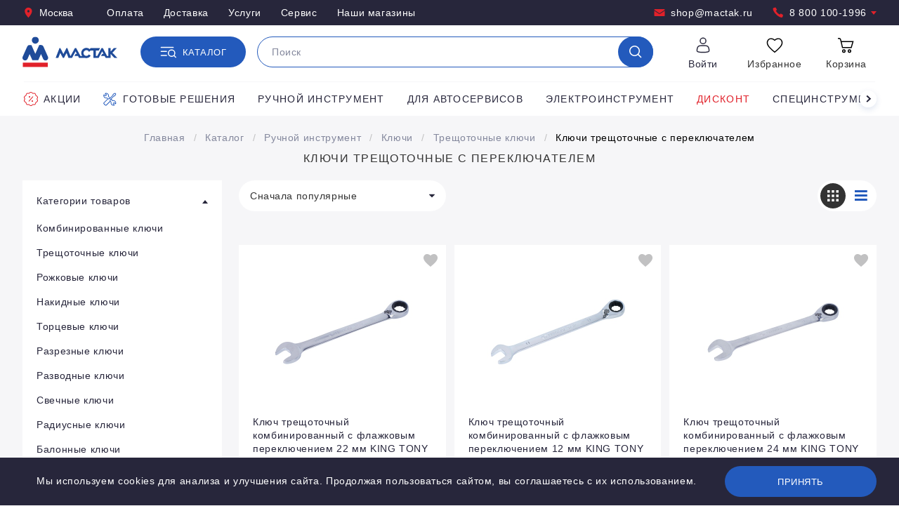

--- FILE ---
content_type: text/html; charset=UTF-8
request_url: https://www.mactak.ru/catalog/ruchnoy_instrument/klyuchi/treshchotochnye_klyuchi_s_pereklyuchatelem/
body_size: 21546
content:
<!DOCTYPE html>
<html lang="ru" translate="no">
    <head>
        <meta http-equiv="Content-Type" content="text/html; charset=UTF-8" />
<meta name="robots" content="index, follow" />
<meta name="description" content="Купить ключи трещоточные с флажковым переключателем по выгодным ценам с доставкой в Москве, Санкт-Петербурге и всей России: широкий выбор, характеристики и фото. Заказать ключи трещоточные с переключателем в интернет-магазине МАСТАК." />
<link rel="canonical" href="https://www.mactak.ru/catalog/ruchnoy_instrument/klyuchi/treshchotochnye_klyuchi_s_pereklyuchatelem/" />
<script type="text/javascript" data-skip-moving="true">(function(w, d, n) {var cl = "bx-core";var ht = d.documentElement;var htc = ht ? ht.className : undefined;if (htc === undefined || htc.indexOf(cl) !== -1){return;}var ua = n.userAgent;if (/(iPad;)|(iPhone;)/i.test(ua)){cl += " bx-ios";}else if (/Windows/i.test(ua)){cl += ' bx-win';}else if (/Macintosh/i.test(ua)){cl += " bx-mac";}else if (/Linux/i.test(ua) && !/Android/i.test(ua)){cl += " bx-linux";}else if (/Android/i.test(ua)){cl += " bx-android";}cl += (/(ipad|iphone|android|mobile|touch)/i.test(ua) ? " bx-touch" : " bx-no-touch");cl += w.devicePixelRatio && w.devicePixelRatio >= 2? " bx-retina": " bx-no-retina";var ieVersion = -1;if (/AppleWebKit/.test(ua)){cl += " bx-chrome";}else if (/Opera/.test(ua)){cl += " bx-opera";}else if (/Firefox/.test(ua)){cl += " bx-firefox";}ht.className = htc ? htc + " " + cl : cl;})(window, document, navigator);</script>


<link href="/bitrix/js/ui/design-tokens/dist/ui.design-tokens.min.css?171869130823463" type="text/css"  rel="stylesheet" />
<link href="/bitrix/js/ui/fonts/opensans/ui.font.opensans.min.css?16788737722320" type="text/css"  rel="stylesheet" />
<link href="/bitrix/js/main/popup/dist/main.popup.bundle.min.css?169631825226598" type="text/css"  rel="stylesheet" />
<link href="/bitrix/cache/css/s1/Mactak/template_43acffcbf2a5de9e7689eb878ce88929/template_43acffcbf2a5de9e7689eb878ce88929_v1.css?17670782947935" type="text/css"  data-template-style="true" rel="stylesheet" />




<script type='text/javascript' data-skip-moving='true'>window['grecaptchaOptions']={'theme':'light','badge':'bottomright','action':'homepage','version':'3','lang':'ru','key':'6Ldq5s4UAAAAAHTGafia0jyFM9-3io30Rre4FYHV'};</script>
<script type="text/javascript" data-skip-moving="true">(function(window, document, scriptTag, renderFunciton, options) {

    window.onRecaptchaSdkLoaded = function() {
        window[renderFunciton].args = window[renderFunciton].args || [];
        for (var i = 0; i < window[renderFunciton].args.length; i++) {
            var recaptchaId = window[renderFunciton].args[i][0];
            realRenderRecaptchaById(recaptchaId);
        }

        window[renderFunciton] = function(id) {
            realRenderRecaptchaById(id);
        };
    };

    function realRenderRecaptchaById(id) {
        var recaptchaElement = document.getElementById(id);
        if (!recaptchaElement) {
            return;
        }
        if (recaptchaElement.className.indexOf('g-recaptcha-container') < 0) {
            return;
        }
        if (!!recaptchaElement.children.length) {
            return;
        }

        if (window[options].version == 3) {
            var clientId = grecaptcha.render(id, {
                'sitekey': window[options].key,
                'theme' : window[options].theme,
                'size' : 'invisible',
                'badge' : window[options].badge,
                'action': window[options].action
            });
            grecaptcha.ready(function() {
                grecaptcha.execute(clientId);
            });
        }
        if (window[options].version == 2) {
            grecaptcha.render(id, {
                'sitekey': window[options].key,
                'theme' : window[options].theme
            });
        }
        if (window[options].version == 1) {
            var form = recaptchaElement.closest("form");
            var clientId = grecaptcha.render(id, {
                'sitekey': window[options].key,
                'theme' : window[options].theme,
                'size' : 'invisible',
                'badge' : window[options].badge,
                'callback' : function(response) {
                    form.querySelector('[type="submit"]').click();
                }
            });

            BX.bind(form, 'submit', function(e) {
                if (form.querySelector('.g-recaptcha-response').value == "") {
                    grecaptcha.execute(clientId);
                    e.preventDefault();
                }
            });

        }

        if (window[options].version != 2) {
            document.getElementById(id).parentElement.querySelectorAll('.mf-req').forEach((element, index) => {
                element.style.display = "none";
            });
        }
    }

    window[renderFunciton] = window[renderFunciton] ||
        function() {
            window[renderFunciton].args = window[renderFunciton].args || [];
            window[renderFunciton].args.push(arguments);

            // Load reCAPTCHA SDK if it does not exist on page
            var recaptchaScriptId = 'recaptchaApiLoader';
            if (document.getElementById(recaptchaScriptId)) {
                return;
            }

            var recaptchaScript = document.createElement(scriptTag);
            recaptchaScript.id = recaptchaScriptId;
            recaptchaScript.async = true;
            recaptchaScript.src = '//www.google.com/recaptcha/api.js?hl=' +
                window[options].lang +
                '&onload=onRecaptchaSdkLoaded&render=explicit';
            document.head.appendChild(recaptchaScript);
        };
})(window, document, 'script', 'renderGrecaptchaById', 'grecaptchaOptions');</script>



        <title>Ключи трещоточные с переключателем – купить в интернет-магазине МАСТАК</title>
        <meta charset="utf-8">
        <meta name="viewport" content="width=device-width, initial-scale=1, viewport-fit=cover">
        <meta name="google" content="notranslate">
        <meta name="format-detection" content="telephone=no">
        <meta name="theme-color" content="#ffffff">

        <link rel="stylesheet" href="/local/templates/Mactak/styles/styles.css">
        <link rel="stylesheet" href="/local/templates/Mactak/styles/template_styles.css">
        <link rel="icon" href="/favicon.ico">
        <link rel="icon" href="/favicon.svg" type="image/svg+xml">
        <link rel="apple-touch-icon" href="/apple-touch-icon.png">
        <link rel="manifest" href="/manifest.json">

        
                                        <link rel="canonical" href="https://www.mactak.ru/catalog/ruchnoy_instrument/klyuchi/treshchotochnye_klyuchi_s_pereklyuchatelem/" />

        <script type="text/javascript" data-skip-moving="true">
var __cs = __cs || [];
__cs.push(["setCsAccount", "qgY0MPagagpf1p7pUBuvcgBTKklSbaqC"]);
</script>
<script type="text/javascript" data-skip-moving="true" async src="https://app.comagic.ru/static/cs.min.js"></script>        <meta name="p:domain_verify" content="d7342544df2cb81e121425132911de0e"/>
        <meta property="og:title" content="Ключи трещоточные с переключателем – купить в интернет-магазине МАСТАК">
        <meta property="og:url" content="https://www.mactak.ru/catalog/ruchnoy_instrument/klyuchi/treshchotochnye_klyuchi/filter/tipy_klyuchey_2-is-с флажковам переключением/">
                <meta property="og:description" content="Купить ключи трещоточные с флажковым переключателем по выгодным ценам с доставкой в Москве, Санкт-Петербурге и всей России: широкий выбор, характеристики и фото. Заказать ключи трещоточные с переключателем в интернет-магазине МАСТАК.">
        <meta name="yandex-verification" content="bc0789eb8a034785" />
                                <noscript><img src="https://vk.com/rtrg?p=VK-RTRG-360586-1mDqM" style="position:fixed; left:-999px;" alt=""/></noscript>
</head>
<body>
    <noscript>
<img height="1" width="1" style="display:none"
src='https://webhooks.i-media.ru/ct_alt_hook.php?pr=14769&type=nojs&ref=%2F'
alt=""
/>
</noscript>


<!-- Yandex.Metrika counter -->
<script type="text/javascript" data-skip-moving="true">
   (function(m,e,t,r,i,k,a){m[i]=m[i]||function(){(m[i].a=m[i].a||[]).push(arguments)};
   m[i].l=1*new Date();k=e.createElement(t),a=e.getElementsByTagName(t)[0],k.async=1,k.src=r,a.parentNode.insertBefore(k,a)})
   (window, document, "script", "https://mc.yandex.ru/metrika/tag.js", "ym");

   ym(10335355, "init", {
        clickmap:true,
        trackLinks:true,
        accurateTrackBounce:true,
        webvisor:true,
        ecommerce:"dataLayer"
   });
</script>
<noscript><div><img src="https://mc.yandex.ru/watch/10335355"; style="; left:-9999px;" alt="" /></div></noscript>
<!-- /Yandex.Metrika counter -->

<!-- Rating Mail.ru counter -->
<script type="text/javascript" data-skip-moving="true">
var _tmr = window._tmr || (window._tmr = []);
_tmr.push({id: "3140960", type: "pageView", start: (new Date()).getTime(), pid: "USER_ID"});
(function (d, w, id) {
  if (d.getElementById(id)) return;
  var ts = d.createElement("script"); ts.type = "text/javascript"; ts.async = true; ts.id = id;
  ts.src = "https://top-fwz1.mail.ru/js/code.js";
  var f = function () {var s = d.getElementsByTagName("script")[0]; s.parentNode.insertBefore(ts, s);};
  if (w.opera == "[object Opera]") { d.addEventListener("DOMContentLoaded", f, false); } else { f(); }
})(document, window, "topmailru-code");
</script><noscript><div>
<img src="https://top-fwz1.mail.ru/counter?id=3140960;js=na" style="border:0;position:absolute;left:-9999px;" alt="Top.Mail.Ru" />
</div></noscript>
<!-- //Rating Mail.ru counter -->

<!-- <div style="background-color: #e1212a; color: #fff; padding-bottom: 8px; padding-top: 8px; text-align: center;">
	<p>
		 27 июня 2024 года розничные магазины в г. Москва работают&nbsp;до&nbsp;13:30.
	</p>
</div>  --><header class="main-header">
        <div class="header-top">
            <div class="header-top__container container">
                <div class="header-top__left">
                                                            <button class="link link_icon link_inverted" data-dialog="#dialog_m" data-dialog-fetch="/local/templates/Mactak/ajax/city.php?="><svg class="link__icon"><use href="/local/templates/Mactak/images/required/icons/icons.svg#pin"/></svg>Москва</button>
                                                                <ul class="header-top__links">
                    <li class="header-top__item"><a href="/ugolok-pokupatelya/kak-oplatit/" class="link link_inverted">Оплата</a></li>
                    <li class="header-top__item"><a href="/ugolok-pokupatelya/kak-poluchit/" class="link link_inverted">Доставка</a></li>
                    <li class="header-top__item"><a href="/uslugi/" class="link link_inverted">Услуги</a></li>
                    <li class="header-top__item"><a href="/uslugi/servis/" class="link link_inverted">Сервис</a></li>
                    <li class="header-top__item"><a href="/o-nas/kontakty/" class="link link_inverted">Наши магазины</a></li>
            </ul>
                </div>
                <div class="header-top__contacts">
                <a href="mailto:shop@mactak.ru" class="header-top__item link link_icon link_inverted"><svg class="header-top__icon link__icon"><use href="/local/templates/Mactak/images/required/icons/icons.svg#mail"/></svg>shop@mactak.ru</a>
                        <a
            href="tel:88001001996"
            class="header-top__item link link_icon link_inverted"
            data-tooltip='<div class="call-center"><div class="call-center__title">Прием звонков (звонок бесплатный)</div> <div class="call-center__content"> 
пн–пт: с 9:00 до 18:00<br/>
сб–вс: выходные дни<br/>
            </div> <div class="call-center__footer">Вы можете оформить заказ и узнать наличие товара по телефону или email.</div></div>'
            data-tippy-zindex="1000"
            >
            <svg class="header-top__icon link__icon"><use href="/local/templates/Mactak/images/required/icons/icons.svg#phone"/></svg>
            8 800 100-1996            <svg class="header-top__arrow-icon"><use href="/local/templates/Mactak/images/required/icons/icons.svg#triangle"/></svg>
        </a>
                    </div>            </div>
        </div>
        <div class="main-header__container container">
            <a href="/"><img class="main-header__logo" src="/local/templates/Mactak/images/required/logo.svg" alt=""></a>
                        <a href="tel:88001001996" class="main-header__phone link link_icon link_alt"><svg class="link__icon"><use href="/local/templates/Mactak/images/required/icons/icons.svg#phone"/></svg>8 800 100-1996</a>
                                    <div class="main-header__search-wrapper">
                <button class="main-header__catalog button button_icon-text" type="button">
                    <svg class="main-header__catalog-icon main-header__catalog-icon_active button__icon"><use href="/local/templates/Mactak/images/required/icons/icons.svg#catalog" /></svg>
                    <svg class="main-header__catalog-icon main-header__catalog-icon_close button__icon"><use href="/local/templates/Mactak/images/required/icons/icons.svg#ic_close" /></svg>
                    <span class="main-header__catalog-label button__text">Каталог</span>
                </button>

                
<div id="title-search" class="smartsearch-title__wrap main-header__search search search_suggestions">
    <form action="/catalog/">
        <div class="smartsearch-title__input-conteiner search__input-wrapper">
            <input id="title-search-input" type="text" maxlength="255" name="q" value=""
                   placeholder="Поиск"
                   autocomplete="off" class="smartsearch-title__input search__input"/>
            <button class="search__button search__button_show button button_only-icon" type="submit">
                <svg class="button__icon"><use href="/local/templates/Mactak/images/required/icons/icons.svg#search" /></svg>
            </button>
            <div class="search__loader">
                <div class="search__loader-icon"></div>
            </div>
            <button class="search__reset" type="reset">
                <svg class="search__reset-icon"><use href="/local/templates/Mactak/images/required/icons/icons.svg#close" /></svg>
            </button>
            
        </div>
    </form>
    <div class="search__popup" hidden></div>

    
    
    </div>


<style>
    .smartsearch-title__wrap,
    .smartsearch-title__result {
        --main-color: #8450DB;
        --color-gray-200: #F3F5F6;
        --color-gray-500: #ABB5BE;
    }

    .smartsearch-title__req_history .item:nth-child(-n+5) {
        display: list-item;
    }
</style>



            </div>
            <div class="main-header__stack">
                <div class="main-header__stack-item">
                                                                <button class="shop-service link link_alt" type="button" data-dialog="#dialog_s" data-dialog-fetch="/local/templates/Mactak/ajax/auth.php">
                            <span class="shop-service__wrapper">
                                <span class="shop-service__icon-wrapper"><svg class="shop-service__icon"><use href="/local/templates/Mactak/images/required/icons/icons.svg#user" /></svg></span>
                                <span class="shop-service__title">Войти</span>
                            </span>
                        </button>
                                    </div>
                <div class="main-header__stack-item">
                    <header-favorites class="shop-service" url="/personal/favorite/">
                        <div class="shop-service__wrapper">
                            <div class="shop-service__icon-wrapper"><svg class="shop-service__icon"><use :href="`${ICONS_PATH}#favorites`" /></svg></div>
                            <div class="shop-service__title">Избранное</div>
                        </div>
                    </header-favorites>
                </div>
                <div class="main-header__stack-item">
                    <header-cart class="shop-service" url="/personal/basket/">
                        <div class="shop-service__wrapper">
                            <div class="shop-service__icon-wrapper">
                                <svg class="shop-service__icon"><use :href="`${ICONS_PATH}#cart`" /></svg>
                            </div>
                            <div class="shop-service__title">Корзина</div>
                        </div>
                    </header-cart>
                </div>
            </div>
        </div>
        
<div class="menu" data-fetch="/menu" hidden>
    <div class="menu__container container container_big">
        <div class="menu__header">
            <div class="menu__back">
                <div class="menu__title">
                    <button type="button" class="menu__back-icon-wrap back"><svg class="back__icon"><use href="/local/templates/Mactak/images/required/icons/icons.svg#arrow"></use></svg></button>
                    <span>Каталог</span>
                </div>
            </div>
            <button class="menu__close" type="button">
                <svg class="menu__close-icon"><use href="/local/templates/Mactak/images/required/icons/icons.svg#close" /></svg>
            </button>
        </div>
        <div class="menu__categories">

            <div class="menu__1">
                <a href="/discount/" class="menu__1-title link link_alt" tabindex="0">
                    <img class="menu__title-icon" src="/local/templates/Mactak/images/required/discount.png" alt="">
                    <span class="menu__title-text">Дисконт <span class="menu__amount">200</span></span>

                </a>
                <div class="menu__1-content" hidden>
                    <div class="menu__1-wrapper">
                                                                                    <div class="menu__2">
                                    <a class="menu__2-title link link_alt" href="/discount/avtoservisnoe_oborudovanie/">
                                        <span class="menu__title-text">Автосервисное оборудование</span>
                                        <span class="menu__amount">22</span>
                                    </a>
                                </div>
                                                                                                                <div class="menu__2">
                                    <a class="menu__2-title link link_alt" href="/discount/pnevmaticheskiy_instrument/">
                                        <span class="menu__title-text">Пневматический инструмент</span>
                                        <span class="menu__amount">46</span>
                                    </a>
                                </div>
                                                                                                                <div class="menu__2">
                                    <a class="menu__2-title link link_alt" href="/discount/ruchnoy_instrument/">
                                        <span class="menu__title-text">Ручной инструмент</span>
                                        <span class="menu__amount">62</span>
                                    </a>
                                </div>
                                                                                                                <div class="menu__2">
                                    <a class="menu__2-title link link_alt" href="/discount/benzoinstrument/">
                                        <span class="menu__title-text">Бензоинструмент</span>
                                        <span class="menu__amount">1</span>
                                    </a>
                                </div>
                                                                                                                <div class="menu__2">
                                    <a class="menu__2-title link link_alt" href="/discount/silovoe_oborudovanie/">
                                        <span class="menu__title-text">Силовое оборудование</span>
                                        <span class="menu__amount">1</span>
                                    </a>
                                </div>
                                                                                                                <div class="menu__2">
                                    <a class="menu__2-title link link_alt" href="/discount/servis_i_remont/">
                                        <span class="menu__title-text">Ремонт, сервис и ТО</span>
                                        <span class="menu__amount">1</span>
                                    </a>
                                </div>
                                                                                                                <div class="menu__2">
                                    <a class="menu__2-title link link_alt" href="/discount/spetsinstrument_1/">
                                        <span class="menu__title-text">Специнструмент</span>
                                        <span class="menu__amount">42</span>
                                    </a>
                                </div>
                                                                                                                <div class="menu__2">
                                    <a class="menu__2-title link link_alt" href="/discount/sistemy_khraneniya/">
                                        <span class="menu__title-text">Металлическая мебель</span>
                                        <span class="menu__amount">18</span>
                                    </a>
                                </div>
                                                                                                                <div class="menu__2">
                                    <a class="menu__2-title link link_alt" href="/discount/soputstvuyushchie_tovary/">
                                        <span class="menu__title-text">Сопутствующие товары</span>
                                        <span class="menu__amount">4</span>
                                    </a>
                                </div>
                                                                                                                <div class="menu__2">
                                    <a class="menu__2-title link link_alt" href="/discount/torgovo_vystavochnoe_oborudovanie/">
                                        <span class="menu__title-text">Продвижение и реклама</span>
                                        <span class="menu__amount">1</span>
                                    </a>
                                </div>
                                                                                                                <div class="menu__2">
                                    <a class="menu__2-title link link_alt" href="/discount/elektroinstrument/">
                                        <span class="menu__title-text">Электроинструмент</span>
                                        <span class="menu__amount">2</span>
                                    </a>
                                </div>
                                                                        </div>
                </div>
            </div>
            
                <div class="menu__1">
                    <a href="/catalog/ruchnoy_instrument/" class="menu__1-title link link_alt" tabindex="0">
                        <img class="menu__title-icon" src="/upload/resize_cache/iblock/ad5/40_40_1/eyqa9ud1tt9xqbuxkl3zwf3exnotehwf.png" alt="">
                        <span class="menu__title-text">Ручной инструмент <span class="menu__amount">6 503</span></span>
                    </a>
                    <div class="menu__1-content" hidden>
                        <div class="menu__1-wrapper">
                                                                <div class="menu__2">
                                    <a class="menu__2-title link link_alt" href="/catalog/ruchnoy_instrument/gotovye_resheniya/">
                                        <span class="menu__title-text">Готовые решения</span>
                                        <span class="menu__amount">349</span>
                                    </a>
                                </div>
                                                            <div class="menu__2">
                                    <a class="menu__2-title link link_alt" href="/catalog/ruchnoy_instrument/nabory_instrumenta_universalnye/">
                                        <span class="menu__title-text">Наборы инструмента универсальные</span>
                                        <span class="menu__amount">64</span>
                                    </a>
                                </div>
                                                            <div class="menu__2">
                                    <a class="menu__2-title link link_alt" href="/catalog/ruchnoy_instrument/tortsevye_golovki_i_prinadlezhnosti/">
                                        <span class="menu__title-text">Торцевые головки и принадлежности</span>
                                        <span class="menu__amount">1 262</span>
                                    </a>
                                </div>
                                                            <div class="menu__2">
                                    <a class="menu__2-title link link_alt" href="/catalog/ruchnoy_instrument/tortsevye_golovki_nasadki_i_prinadlezhnosti_udarnye/">
                                        <span class="menu__title-text">Торцевые головки, насадки и принадлежности ударные</span>
                                        <span class="menu__amount">548</span>
                                    </a>
                                </div>
                                                            <div class="menu__2">
                                    <a class="menu__2-title link link_alt" href="/catalog/ruchnoy_instrument/tortsevye_nasadki_i_vstavki_bity/">
                                        <span class="menu__title-text">Торцевые насадки и вставки (биты)</span>
                                        <span class="menu__amount">713</span>
                                    </a>
                                </div>
                                                            <div class="menu__2">
                                    <a class="menu__2-title link link_alt" href="/catalog/ruchnoy_instrument/klyuchi/">
                                        <span class="menu__title-text">Ключи</span>
                                        <span class="menu__amount">1 011</span>
                                    </a>
                                </div>
                                                            <div class="menu__2">
                                    <a class="menu__2-title link link_alt" href="/catalog/ruchnoy_instrument/dinamometricheskiy_instrument/">
                                        <span class="menu__title-text">Динамометрический инструмент</span>
                                        <span class="menu__amount">162</span>
                                    </a>
                                </div>
                                                            <div class="menu__2">
                                    <a class="menu__2-title link link_alt" href="/catalog/ruchnoy_instrument/otvertki_shestigranniki_torx_spline/">
                                        <span class="menu__title-text">Отвертки</span>
                                        <span class="menu__amount">299</span>
                                    </a>
                                </div>
                                                            <div class="menu__2">
                                    <a class="menu__2-title link link_alt" href="/catalog/ruchnoy_instrument/shestigranniki_torx_spline/">
                                        <span class="menu__title-text">Шестигранники, TORX, SPLINE</span>
                                        <span class="menu__amount">211</span>
                                    </a>
                                </div>
                                                            <div class="menu__2">
                                    <a class="menu__2-title link link_alt" href="/catalog/ruchnoy_instrument/sharnirno_gubtsevyy_instrument/">
                                        <span class="menu__title-text">Шарнирно-губцевый инструмент</span>
                                        <span class="menu__amount">402</span>
                                    </a>
                                </div>
                                                            <div class="menu__2">
                                    <a class="menu__2-title link link_alt" href="/catalog/ruchnoy_instrument/udarnyy_instrument/">
                                        <span class="menu__title-text">Ударный инструмент</span>
                                        <span class="menu__amount">155</span>
                                    </a>
                                </div>
                                                            <div class="menu__2">
                                    <a class="menu__2-title link link_alt" href="/catalog/ruchnoy_instrument/rezhushchiy_instrument/">
                                        <span class="menu__title-text">Режущий инструмент</span>
                                        <span class="menu__amount">573</span>
                                    </a>
                                </div>
                                                            <div class="menu__2">
                                    <a class="menu__2-title link link_alt" href="/catalog/ruchnoy_instrument/dielektricheskiy_instrument/">
                                        <span class="menu__title-text">Диэлектрический инструмент</span>
                                        <span class="menu__amount">185</span>
                                    </a>
                                </div>
                                                            <div class="menu__2">
                                    <a class="menu__2-title link link_alt" href="/catalog/ruchnoy_instrument/rezbonareznoy_instrument/">
                                        <span class="menu__title-text">Резьбонарезной инструмент</span>
                                        <span class="menu__amount">265</span>
                                    </a>
                                </div>
                                                            <div class="menu__2">
                                    <a class="menu__2-title link link_alt" href="/catalog/ruchnoy_instrument/elektromontazhnyy_instrument/">
                                        <span class="menu__title-text">Электромонтажный инструмент</span>
                                        <span class="menu__amount">164</span>
                                    </a>
                                </div>
                                                            <div class="menu__2">
                                    <a class="menu__2-title link link_alt" href="/catalog/ruchnoy_instrument/izmeritelnyy_instrument/">
                                        <span class="menu__title-text">Измерительный инструмент</span>
                                        <span class="menu__amount">309</span>
                                    </a>
                                </div>
                                                    </div>
                    </div>
                </div>
            
                <div class="menu__1">
                    <a href="/catalog/spetsinstrument/" class="menu__1-title link link_alt" tabindex="0">
                        <img class="menu__title-icon" src="/upload/resize_cache/iblock/0c3/40_40_1/v0m1calzopx11nh1x9rlal2zs8jbmvid.png" alt="">
                        <span class="menu__title-text">Специнструмент <span class="menu__amount">1 679</span></span>
                    </a>
                    <div class="menu__1-content" hidden>
                        <div class="menu__1-wrapper">
                                                                <div class="menu__2">
                                    <a class="menu__2-title link link_alt" href="/catalog/spetsinstrument/gazoraspredelitelnyy_mekhanizm/">
                                        <span class="menu__title-text">Газораспределительный механизм</span>
                                        <span class="menu__amount">259</span>
                                    </a>
                                </div>
                                                            <div class="menu__2">
                                    <a class="menu__2-title link link_alt" href="/catalog/spetsinstrument/porshnevaya_gruppa/">
                                        <span class="menu__title-text">Поршневая группа</span>
                                        <span class="menu__amount">66</span>
                                    </a>
                                </div>
                                                            <div class="menu__2">
                                    <a class="menu__2-title link link_alt" href="/catalog/spetsinstrument/sistema_zazhiganiya/">
                                        <span class="menu__title-text">Система зажигания</span>
                                        <span class="menu__amount">25</span>
                                    </a>
                                </div>
                                                            <div class="menu__2">
                                    <a class="menu__2-title link link_alt" href="/catalog/spetsinstrument/sistema_pitaniya/">
                                        <span class="menu__title-text">Система питания</span>
                                        <span class="menu__amount">66</span>
                                    </a>
                                </div>
                                                            <div class="menu__2">
                                    <a class="menu__2-title link link_alt" href="/catalog/spetsinstrument/sistema_okhlazhdeniya/">
                                        <span class="menu__title-text">Система охлаждения</span>
                                        <span class="menu__amount">60</span>
                                    </a>
                                </div>
                                                            <div class="menu__2">
                                    <a class="menu__2-title link link_alt" href="/catalog/spetsinstrument/sistema_smazki/">
                                        <span class="menu__title-text">Система смазки</span>
                                        <span class="menu__amount">118</span>
                                    </a>
                                </div>
                                                            <div class="menu__2">
                                    <a class="menu__2-title link link_alt" href="/catalog/spetsinstrument/transmissiya/">
                                        <span class="menu__title-text">Трансмиссия</span>
                                        <span class="menu__amount">175</span>
                                    </a>
                                </div>
                                                            <div class="menu__2">
                                    <a class="menu__2-title link link_alt" href="/catalog/spetsinstrument/podveska_avtomobilya/">
                                        <span class="menu__title-text">Подвеска автомобиля</span>
                                        <span class="menu__amount">176</span>
                                    </a>
                                </div>
                                                            <div class="menu__2">
                                    <a class="menu__2-title link link_alt" href="/catalog/spetsinstrument/tormoznaya_sistema/">
                                        <span class="menu__title-text">Тормозная система</span>
                                        <span class="menu__amount">69</span>
                                    </a>
                                </div>
                                                            <div class="menu__2">
                                    <a class="menu__2-title link link_alt" href="/catalog/spetsinstrument/rulevoe_upravlenie/">
                                        <span class="menu__title-text">Рулевое управление</span>
                                        <span class="menu__amount">12</span>
                                    </a>
                                </div>
                                                            <div class="menu__2">
                                    <a class="menu__2-title link link_alt" href="/catalog/spetsinstrument/sistema_konditsionirovaniya/">
                                        <span class="menu__title-text">Система кондиционирования</span>
                                        <span class="menu__amount">88</span>
                                    </a>
                                </div>
                                                            <div class="menu__2">
                                    <a class="menu__2-title link link_alt" href="/catalog/spetsinstrument/vykhlopnaya_sistema/">
                                        <span class="menu__title-text">Выхлопная система</span>
                                        <span class="menu__amount">14</span>
                                    </a>
                                </div>
                                                            <div class="menu__2">
                                    <a class="menu__2-title link link_alt" href="/catalog/spetsinstrument/elektrooborudovanie/">
                                        <span class="menu__title-text">Электрооборудование</span>
                                        <span class="menu__amount">28</span>
                                    </a>
                                </div>
                                                            <div class="menu__2">
                                    <a class="menu__2-title link link_alt" href="/catalog/spetsinstrument/remont_stekol/">
                                        <span class="menu__title-text">Ремонт стекол</span>
                                        <span class="menu__amount">36</span>
                                    </a>
                                </div>
                                                            <div class="menu__2">
                                    <a class="menu__2-title link link_alt" href="/catalog/spetsinstrument/remont_salona/">
                                        <span class="menu__title-text">Ремонт салона</span>
                                        <span class="menu__amount">25</span>
                                    </a>
                                </div>
                                                            <div class="menu__2">
                                    <a class="menu__2-title link link_alt" href="/catalog/spetsinstrument/remont_kuzova/">
                                        <span class="menu__title-text">Ремонт кузова</span>
                                        <span class="menu__amount">178</span>
                                    </a>
                                </div>
                                                            <div class="menu__2">
                                    <a class="menu__2-title link link_alt" href="/catalog/spetsinstrument/kolesa_avtomobilya/">
                                        <span class="menu__title-text">Колеса автомобиля</span>
                                        <span class="menu__amount">107</span>
                                    </a>
                                </div>
                                                            <div class="menu__2">
                                    <a class="menu__2-title link link_alt" href="/catalog/spetsinstrument/vspomogatelnyy_instrument/">
                                        <span class="menu__title-text">Вспомогательный инструмент</span>
                                        <span class="menu__amount">177</span>
                                    </a>
                                </div>
                                                    </div>
                    </div>
                </div>
            
                <div class="menu__1">
                    <a href="/catalog/pnevmaticheskiy_instrument/" class="menu__1-title link link_alt" tabindex="0">
                        <img class="menu__title-icon" src="/upload/resize_cache/iblock/0ad/40_40_1/cc75t5ir612k90op15uwhqi19a6mu0aq.png" alt="">
                        <span class="menu__title-text">Пневматический инструмент <span class="menu__amount">1 035</span></span>
                    </a>
                    <div class="menu__1-content" hidden>
                        <div class="menu__1-wrapper">
                                                                <div class="menu__2">
                                    <a class="menu__2-title link link_alt" href="/catalog/pnevmaticheskiy_instrument/pnevmaticheskie_gaykoverty/">
                                        <span class="menu__title-text">Пневмогайковерты</span>
                                        <span class="menu__amount">58</span>
                                    </a>
                                </div>
                                                            <div class="menu__2">
                                    <a class="menu__2-title link link_alt" href="/catalog/pnevmaticheskiy_instrument/pnevmaticheskie_treshchotki/">
                                        <span class="menu__title-text">Пневмотрещотки</span>
                                        <span class="menu__amount">19</span>
                                    </a>
                                </div>
                                                            <div class="menu__2">
                                    <a class="menu__2-title link link_alt" href="/catalog/pnevmaticheskiy_instrument/pnevmaticheskie_dreli_i_shurupoverty/">
                                        <span class="menu__title-text">Пневмодрели</span>
                                        <span class="menu__amount">8</span>
                                    </a>
                                </div>
                                                            <div class="menu__2">
                                    <a class="menu__2-title link link_alt" href="/catalog/pnevmaticheskiy_instrument/pnevmaticheskie_shlifmashiny_orbitalnye/">
                                        <span class="menu__title-text">Пневмошлифмашины орбитальные</span>
                                        <span class="menu__amount">8</span>
                                    </a>
                                </div>
                                                            <div class="menu__2">
                                    <a class="menu__2-title link link_alt" href="/catalog/pnevmaticheskiy_instrument/pnevmaticheskie_shlifmashiny_uglovye_ushm/">
                                        <span class="menu__title-text">Пневмошлифмашины угловые (УШМ)</span>
                                        <span class="menu__amount">12</span>
                                    </a>
                                </div>
                                                            <div class="menu__2">
                                    <a class="menu__2-title link link_alt" href="/catalog/pnevmaticheskiy_instrument/pnevmaticheskie_shlifmashiny_vibratsionnye/">
                                        <span class="menu__title-text">Пневмошлифмашины вибрационные</span>
                                        <span class="menu__amount">1</span>
                                    </a>
                                </div>
                                                            <div class="menu__2">
                                    <a class="menu__2-title link link_alt" href="/catalog/pnevmaticheskiy_instrument/pnevmaticheskie_shlifmashiny_polirovalnye/">
                                        <span class="menu__title-text">Пневмошлифмашины полировальные</span>
                                        <span class="menu__amount">2</span>
                                    </a>
                                </div>
                                                            <div class="menu__2">
                                    <a class="menu__2-title link link_alt" href="/catalog/pnevmaticheskiy_instrument/pnevmaticheskie_bormashiny_sharoshki/">
                                        <span class="menu__title-text">Пневмобормашины (шарошки)</span>
                                        <span class="menu__amount">12</span>
                                    </a>
                                </div>
                                                            <div class="menu__2">
                                    <a class="menu__2-title link link_alt" href="/catalog/pnevmaticheskiy_instrument/pnevmaticheskie_mashiny_zachistnye/">
                                        <span class="menu__title-text">Пневмомашины зачистные</span>
                                        <span class="menu__amount">6</span>
                                    </a>
                                </div>
                                                            <div class="menu__2">
                                    <a class="menu__2-title link link_alt" href="/catalog/pnevmaticheskiy_instrument/pnevmaticheskie_zubila/">
                                        <span class="menu__title-text">Пневмозубила</span>
                                        <span class="menu__amount">5</span>
                                    </a>
                                </div>
                                                            <div class="menu__2">
                                    <a class="menu__2-title link link_alt" href="/catalog/pnevmaticheskiy_instrument/pnevmaticheskie_lobziki/">
                                        <span class="menu__title-text">Пневмолобзики</span>
                                        <span class="menu__amount">3</span>
                                    </a>
                                </div>
                                                            <div class="menu__2">
                                    <a class="menu__2-title link link_alt" href="/catalog/pnevmaticheskiy_instrument/pnevmaticheskie_nozhnitsy/">
                                        <span class="menu__title-text">Пневмоножницы</span>
                                        <span class="menu__amount">2</span>
                                    </a>
                                </div>
                                                            <div class="menu__2">
                                    <a class="menu__2-title link link_alt" href="/catalog/pnevmaticheskiy_instrument/pnevmaticheskie_nozhi_dlya_srezki_stekla/">
                                        <span class="menu__title-text">Пневмоножи</span>
                                        <span class="menu__amount">3</span>
                                    </a>
                                </div>
                                                            <div class="menu__2">
                                    <a class="menu__2-title link link_alt" href="/catalog/pnevmaticheskiy_instrument/pnevmaticheskie_zaklepochniki/">
                                        <span class="menu__title-text">Пневмозаклепочники</span>
                                        <span class="menu__amount">10</span>
                                    </a>
                                </div>
                                                            <div class="menu__2">
                                    <a class="menu__2-title link link_alt" href="/catalog/pnevmaticheskiy_instrument/pnevmaticheskie_shurupoverty/">
                                        <span class="menu__title-text">Пневмошуруповерты</span>
                                        <span class="menu__amount">11</span>
                                    </a>
                                </div>
                                                            <div class="menu__2">
                                    <a class="menu__2-title link link_alt" href="/catalog/pnevmaticheskiy_instrument/pnevmaticheskie_shlifmashiny_lentochnye/">
                                        <span class="menu__title-text">Пневмошлифмашины ленточные</span>
                                        <span class="menu__amount">3</span>
                                    </a>
                                </div>
                                                            <div class="menu__2">
                                    <a class="menu__2-title link link_alt" href="/catalog/pnevmaticheskiy_instrument/pnevmaticheskie_pistolety_dlya_masel_i_smazok/">
                                        <span class="menu__title-text">Пневмопистолеты для масел и смазок</span>
                                        <span class="menu__amount">10</span>
                                    </a>
                                </div>
                                                            <div class="menu__2">
                                    <a class="menu__2-title link link_alt" href="/catalog/pnevmaticheskiy_instrument/pnevmaticheskie_kraskopulty/">
                                        <span class="menu__title-text">Пневмокраскопульты</span>
                                        <span class="menu__amount">177</span>
                                    </a>
                                </div>
                                                            <div class="menu__2">
                                    <a class="menu__2-title link link_alt" href="/catalog/pnevmaticheskiy_instrument/aerografy/">
                                        <span class="menu__title-text">Аэрографы</span>
                                        <span class="menu__amount">5</span>
                                    </a>
                                </div>
                                                            <div class="menu__2">
                                    <a class="menu__2-title link link_alt" href="/catalog/pnevmaticheskiy_instrument/pistolety_shipovalnye/">
                                        <span class="menu__title-text">Пистолеты шиповальные</span>
                                        <span class="menu__amount">4</span>
                                    </a>
                                </div>
                                                            <div class="menu__2">
                                    <a class="menu__2-title link link_alt" href="/catalog/pnevmaticheskiy_instrument/pnevmaticheskie_renovatory/">
                                        <span class="menu__title-text">Пневмореноваторы</span>
                                        <span class="menu__amount">1</span>
                                    </a>
                                </div>
                                                            <div class="menu__2">
                                    <a class="menu__2-title link link_alt" href="/catalog/pnevmaticheskiy_instrument/pnevmaticheskie_shpritsy/">
                                        <span class="menu__title-text">Пневмошприцы</span>
                                        <span class="menu__amount">1</span>
                                    </a>
                                </div>
                                                            <div class="menu__2">
                                    <a class="menu__2-title link link_alt" href="/catalog/pnevmaticheskiy_instrument/pnevmaticheskie_pistolety_servisnye/">
                                        <span class="menu__title-text">Пневмопистолеты сервисные</span>
                                        <span class="menu__amount">109</span>
                                    </a>
                                </div>
                                                            <div class="menu__2">
                                    <a class="menu__2-title link link_alt" href="/catalog/pnevmaticheskiy_instrument/prinadlezhnosti_dlya_pnevmoinstrumenta/">
                                        <span class="menu__title-text">Принадлежности для пневмоинструмента</span>
                                        <span class="menu__amount">85</span>
                                    </a>
                                </div>
                                                            <div class="menu__2">
                                    <a class="menu__2-title link link_alt" href="/catalog/pnevmaticheskiy_instrument/fitingi_i_pnevmosoedineniya_1/">
                                        <span class="menu__title-text">Фитинги и пневмосоединения</span>
                                        <span class="menu__amount">251</span>
                                    </a>
                                </div>
                                                            <div class="menu__2">
                                    <a class="menu__2-title link link_alt" href="/catalog/pnevmaticheskiy_instrument/sistemy_podgotovki_vozdukha/">
                                        <span class="menu__title-text">Системы подготовки воздуха</span>
                                        <span class="menu__amount">115</span>
                                    </a>
                                </div>
                                                            <div class="menu__2">
                                    <a class="menu__2-title link link_alt" href="/catalog/pnevmaticheskiy_instrument/shlangi_vozdushnye_1/">
                                        <span class="menu__title-text">Шланги воздушные</span>
                                        <span class="menu__amount">114</span>
                                    </a>
                                </div>
                                                    </div>
                    </div>
                </div>
            
                <div class="menu__1">
                    <a href="/catalog/avtoservisnoe_oborudovanie/" class="menu__1-title link link_alt" tabindex="0">
                        <img class="menu__title-icon" src="/upload/resize_cache/iblock/ede/40_40_1/5aik24x8aaat1hxqq3aocr7fbo2jx61y.png" alt="">
                        <span class="menu__title-text">Автосервисное оборудование <span class="menu__amount">3 015</span></span>
                    </a>
                    <div class="menu__1-content" hidden>
                        <div class="menu__1-wrapper">
                                                                <div class="menu__2">
                                    <a class="menu__2-title link link_alt" href="/catalog/avtoservisnoe_oborudovanie/avtomobilnye_podemniki/">
                                        <span class="menu__title-text">Автомобильные подъемники</span>
                                        <span class="menu__amount">226</span>
                                    </a>
                                </div>
                                                            <div class="menu__2">
                                    <a class="menu__2-title link link_alt" href="/catalog/avtoservisnoe_oborudovanie/shinomontazhnoe_oborudovanie/">
                                        <span class="menu__title-text">Шиномонтажное оборудование</span>
                                        <span class="menu__amount">241</span>
                                    </a>
                                </div>
                                                            <div class="menu__2">
                                    <a class="menu__2-title link link_alt" href="/catalog/avtoservisnoe_oborudovanie/zamena_masla_i_zhidkostey/">
                                        <span class="menu__title-text">Замена масла и жидкостей</span>
                                        <span class="menu__amount">436</span>
                                    </a>
                                </div>
                                                            <div class="menu__2">
                                    <a class="menu__2-title link link_alt" href="/catalog/avtoservisnoe_oborudovanie/gidravlicheskoe_oborudovanie/">
                                        <span class="menu__title-text">Гидравлическое оборудование</span>
                                        <span class="menu__amount">201</span>
                                    </a>
                                </div>
                                                            <div class="menu__2">
                                    <a class="menu__2-title link link_alt" href="/catalog/avtoservisnoe_oborudovanie/domkraty_i_podstavki/">
                                        <span class="menu__title-text">Домкраты и подставки</span>
                                        <span class="menu__amount">330</span>
                                    </a>
                                </div>
                                                            <div class="menu__2">
                                    <a class="menu__2-title link link_alt" href="/catalog/avtoservisnoe_oborudovanie/stendy_razval_skhozhdenie/">
                                        <span class="menu__title-text">Стенды развал схождение</span>
                                        <span class="menu__amount">18</span>
                                    </a>
                                </div>
                                                            <div class="menu__2">
                                    <a class="menu__2-title link link_alt" href="/catalog/avtoservisnoe_oborudovanie/zapravochnoe_oborudovanie_dlya_topliva_i_masla/">
                                        <span class="menu__title-text">Заправочное оборудование для топлива и масла</span>
                                        <span class="menu__amount">190</span>
                                    </a>
                                </div>
                                                            <div class="menu__2">
                                    <a class="menu__2-title link link_alt" href="/catalog/avtoservisnoe_oborudovanie/kuzovnoy_remont/">
                                        <span class="menu__title-text">Кузовной ремонт</span>
                                        <span class="menu__amount">9</span>
                                    </a>
                                </div>
                                                            <div class="menu__2">
                                    <a class="menu__2-title link link_alt" href="/catalog/avtoservisnoe_oborudovanie/okrasochnoe_oborudovanie/">
                                        <span class="menu__title-text">Окрасочное оборудование</span>
                                        <span class="menu__amount">37</span>
                                    </a>
                                </div>
                                                            <div class="menu__2">
                                    <a class="menu__2-title link link_alt" href="/catalog/avtoservisnoe_oborudovanie/pnevmolinii/">
                                        <span class="menu__title-text">Пневмолинии</span>
                                        <span class="menu__amount">468</span>
                                    </a>
                                </div>
                                                            <div class="menu__2">
                                    <a class="menu__2-title link link_alt" href="/catalog/avtoservisnoe_oborudovanie/obsluzhivanie_akkumulyatorov/">
                                        <span class="menu__title-text">Обслуживание аккумуляторов</span>
                                        <span class="menu__amount">186</span>
                                    </a>
                                </div>
                                                            <div class="menu__2">
                                    <a class="menu__2-title link link_alt" href="/catalog/avtoservisnoe_oborudovanie/diagnosticheskoe_oborudovanie/">
                                        <span class="menu__title-text">Диагностическое оборудование</span>
                                        <span class="menu__amount">145</span>
                                    </a>
                                </div>
                                                            <div class="menu__2">
                                    <a class="menu__2-title link link_alt" href="/catalog/avtoservisnoe_oborudovanie/malaya_diagnostika/">
                                        <span class="menu__title-text">Малая диагностика</span>
                                        <span class="menu__amount">161</span>
                                    </a>
                                </div>
                                                            <div class="menu__2">
                                    <a class="menu__2-title link link_alt" href="/catalog/avtoservisnoe_oborudovanie/remont_avtomobilnykh_konditsionerov/">
                                        <span class="menu__title-text">Ремонт автомобильных кондиционеров</span>
                                        <span class="menu__amount">50</span>
                                    </a>
                                </div>
                                                            <div class="menu__2">
                                    <a class="menu__2-title link link_alt" href="/catalog/avtoservisnoe_oborudovanie/udalenie_vykhlopnykh_gazov/">
                                        <span class="menu__title-text">Удаление выхлопных газов</span>
                                        <span class="menu__amount">32</span>
                                    </a>
                                </div>
                                                            <div class="menu__2">
                                    <a class="menu__2-title link link_alt" href="/catalog/avtoservisnoe_oborudovanie/vspomogatelnoe_oborudovanie/">
                                        <span class="menu__title-text">Вспомогательное оборудование</span>
                                        <span class="menu__amount">288</span>
                                    </a>
                                </div>
                                                    </div>
                    </div>
                </div>
            
                <div class="menu__1">
                    <a href="/catalog/silovoe_oborudovanie/" class="menu__1-title link link_alt" tabindex="0">
                        <img class="menu__title-icon" src="/upload/resize_cache/iblock/03c/40_40_1/smrkipfnrbpms76e8ybty5q7leo3lua5.png" alt="">
                        <span class="menu__title-text">Силовое оборудование <span class="menu__amount">1 532</span></span>
                    </a>
                    <div class="menu__1-content" hidden>
                        <div class="menu__1-wrapper">
                                                                <div class="menu__2">
                                    <a class="menu__2-title link link_alt" href="/catalog/silovoe_oborudovanie/vozdushnye_kompressory/">
                                        <span class="menu__title-text">Воздушные компрессоры</span>
                                        <span class="menu__amount">261</span>
                                    </a>
                                </div>
                                                            <div class="menu__2">
                                    <a class="menu__2-title link link_alt" href="/catalog/silovoe_oborudovanie/svarochnoe_oborudovanie/">
                                        <span class="menu__title-text">Сварочное оборудование</span>
                                        <span class="menu__amount">937</span>
                                    </a>
                                </div>
                                                            <div class="menu__2">
                                    <a class="menu__2-title link link_alt" href="/catalog/silovoe_oborudovanie/teplovye_pushki/">
                                        <span class="menu__title-text">Тепловые пушки</span>
                                        <span class="menu__amount">132</span>
                                    </a>
                                </div>
                                                            <div class="menu__2">
                                    <a class="menu__2-title link link_alt" href="/catalog/silovoe_oborudovanie/elektrostantsii/">
                                        <span class="menu__title-text">Электростанции</span>
                                        <span class="menu__amount">202</span>
                                    </a>
                                </div>
                                                    </div>
                    </div>
                </div>
            
                <div class="menu__1">
                    <a href="/catalog/metallicheskaya_mebel/" class="menu__1-title link link_alt" tabindex="0">
                        <img class="menu__title-icon" src="/upload/resize_cache/iblock/944/40_40_1/gksr5oksixpvtpv461oc97wqfwu7tg0k.png" alt="">
                        <span class="menu__title-text">Металлическая мебель <span class="menu__amount">1 722</span></span>
                    </a>
                    <div class="menu__1-content" hidden>
                        <div class="menu__1-wrapper">
                                                                <div class="menu__2">
                                    <a class="menu__2-title link link_alt" href="/catalog/metallicheskaya_mebel/verstaki/">
                                        <span class="menu__title-text">Верстаки</span>
                                        <span class="menu__amount">853</span>
                                    </a>
                                </div>
                                                            <div class="menu__2">
                                    <a class="menu__2-title link link_alt" href="/catalog/metallicheskaya_mebel/telezhki/">
                                        <span class="menu__title-text">Тележки</span>
                                        <span class="menu__amount">162</span>
                                    </a>
                                </div>
                                                            <div class="menu__2">
                                    <a class="menu__2-title link link_alt" href="/catalog/metallicheskaya_mebel/shkafy/">
                                        <span class="menu__title-text">Шкафы</span>
                                        <span class="menu__amount">128</span>
                                    </a>
                                </div>
                                                            <div class="menu__2">
                                    <a class="menu__2-title link link_alt" href="/catalog/metallicheskaya_mebel/tumby_instrumentalnye/">
                                        <span class="menu__title-text">Тумбы инструментальные</span>
                                        <span class="menu__amount">45</span>
                                    </a>
                                </div>
                                                            <div class="menu__2">
                                    <a class="menu__2-title link link_alt" href="/catalog/metallicheskaya_mebel/stellazhi_metallicheskie/">
                                        <span class="menu__title-text">Стеллажи</span>
                                        <span class="menu__amount">49</span>
                                    </a>
                                </div>
                                                            <div class="menu__2">
                                    <a class="menu__2-title link link_alt" href="/catalog/metallicheskaya_mebel/yashchiki_dlya_instrumenta_metallicheskie/">
                                        <span class="menu__title-text">Ящики для инструмента металлические</span>
                                        <span class="menu__amount">14</span>
                                    </a>
                                </div>
                                                            <div class="menu__2">
                                    <a class="menu__2-title link link_alt" href="/catalog/metallicheskaya_mebel/mebel_dlya_avtoservisa/">
                                        <span class="menu__title-text">Мебель для автосервиса</span>
                                        <span class="menu__amount">82</span>
                                    </a>
                                </div>
                                                            <div class="menu__2">
                                    <a class="menu__2-title link link_alt" href="/catalog/metallicheskaya_mebel/mebel_dlya_razdevalok/">
                                        <span class="menu__title-text">Мебель для раздевалок</span>
                                        <span class="menu__amount">26</span>
                                    </a>
                                </div>
                                                            <div class="menu__2">
                                    <a class="menu__2-title link link_alt" href="/catalog/metallicheskaya_mebel/komplektuyushchie_dlya_verstakov/">
                                        <span class="menu__title-text">Комплектующие для верстаков</span>
                                        <span class="menu__amount">265</span>
                                    </a>
                                </div>
                                                            <div class="menu__2">
                                    <a class="menu__2-title link link_alt" href="/catalog/metallicheskaya_mebel/komplektuyushchie_dlya_shkafov/">
                                        <span class="menu__title-text">Комплектующие для шкафов</span>
                                        <span class="menu__amount">85</span>
                                    </a>
                                </div>
                                                            <div class="menu__2">
                                    <a class="menu__2-title link link_alt" href="/catalog/metallicheskaya_mebel/komplektuyushchie_dlya_telezhek/">
                                        <span class="menu__title-text">Комплектующие для тележек</span>
                                        <span class="menu__amount">13</span>
                                    </a>
                                </div>
                                                    </div>
                    </div>
                </div>
            
                <div class="menu__1">
                    <a href="/catalog/elektroinstrument/" class="menu__1-title link link_alt" tabindex="0">
                        <img class="menu__title-icon" src="/upload/resize_cache/iblock/6cc/40_40_1/ur1wnuwdocggtwgu9la1k57oqe8i1gv2.png" alt="">
                        <span class="menu__title-text">Электроинструмент <span class="menu__amount">890</span></span>
                    </a>
                    <div class="menu__1-content" hidden>
                        <div class="menu__1-wrapper">
                                                                <div class="menu__2">
                                    <a class="menu__2-title link link_alt" href="/catalog/elektroinstrument/akkumulyatornyy_instrument/">
                                        <span class="menu__title-text">Аккумуляторный инструмент</span>
                                        <span class="menu__amount">350</span>
                                    </a>
                                </div>
                                                            <div class="menu__2">
                                    <a class="menu__2-title link link_alt" href="/catalog/elektroinstrument/setevye_dreli/">
                                        <span class="menu__title-text">Сетевые дрели</span>
                                        <span class="menu__amount">76</span>
                                    </a>
                                </div>
                                                            <div class="menu__2">
                                    <a class="menu__2-title link link_alt" href="/catalog/elektroinstrument/otreznye_i_shlifovalnye_mashiny/">
                                        <span class="menu__title-text">Отрезные и шлифовальные машины</span>
                                        <span class="menu__amount">137</span>
                                    </a>
                                </div>
                                                            <div class="menu__2">
                                    <a class="menu__2-title link link_alt" href="/catalog/elektroinstrument/polirovalnye_i_shlifovalnye_mashiny/">
                                        <span class="menu__title-text">Полировальные и шлифовальные машины</span>
                                        <span class="menu__amount">42</span>
                                    </a>
                                </div>
                                                            <div class="menu__2">
                                    <a class="menu__2-title link link_alt" href="/catalog/elektroinstrument/perforatory_i_otboynye_molotki/">
                                        <span class="menu__title-text">Перфораторы и отбойные молотки</span>
                                        <span class="menu__amount">31</span>
                                    </a>
                                </div>
                                                            <div class="menu__2">
                                    <a class="menu__2-title link link_alt" href="/catalog/elektroinstrument/shurupovyerty_i_gaykoverty/">
                                        <span class="menu__title-text">Шуруповёрты и гайковерты</span>
                                        <span class="menu__amount">16</span>
                                    </a>
                                </div>
                                                            <div class="menu__2">
                                    <a class="menu__2-title link link_alt" href="/catalog/elektroinstrument/pily_i_lobziki/">
                                        <span class="menu__title-text">Пилы и лобзики</span>
                                        <span class="menu__amount">39</span>
                                    </a>
                                </div>
                                                            <div class="menu__2">
                                    <a class="menu__2-title link link_alt" href="/catalog/elektroinstrument/stanki/">
                                        <span class="menu__title-text">Станки</span>
                                        <span class="menu__amount">39</span>
                                    </a>
                                </div>
                                                            <div class="menu__2">
                                    <a class="menu__2-title link link_alt" href="/catalog/elektroinstrument/termofeny/">
                                        <span class="menu__title-text">Термофены</span>
                                        <span class="menu__amount">53</span>
                                    </a>
                                </div>
                                                            <div class="menu__2">
                                    <a class="menu__2-title link link_alt" href="/catalog/elektroinstrument/pistolety_kleevye_i_aksessuary/">
                                        <span class="menu__title-text">Пистолеты клеевые</span>
                                        <span class="menu__amount">11</span>
                                    </a>
                                </div>
                                                            <div class="menu__2">
                                    <a class="menu__2-title link link_alt" href="/catalog/elektroinstrument/pylesosy/">
                                        <span class="menu__title-text">Пылесосы</span>
                                        <span class="menu__amount">38</span>
                                    </a>
                                </div>
                                                            <div class="menu__2">
                                    <a class="menu__2-title link link_alt" href="/catalog/elektroinstrument/kraskopulty_elektricheskie/">
                                        <span class="menu__title-text">Краскопульты электрические</span>
                                        <span class="menu__amount">8</span>
                                    </a>
                                </div>
                                                            <div class="menu__2">
                                    <a class="menu__2-title link link_alt" href="/catalog/elektroinstrument/renovatory/">
                                        <span class="menu__title-text">Реноваторы</span>
                                        <span class="menu__amount">7</span>
                                    </a>
                                </div>
                                                            <div class="menu__2">
                                    <a class="menu__2-title link link_alt" href="/catalog/elektroinstrument/pily_montazhnye/">
                                        <span class="menu__title-text">Пилы монтажные</span>
                                        <span class="menu__amount">2</span>
                                    </a>
                                </div>
                                                            <div class="menu__2">
                                    <a class="menu__2-title link link_alt" href="/catalog/elektroinstrument/sadovyy_instrument_1/">
                                        <span class="menu__title-text">Садовый инструмент</span>
                                        <span class="menu__amount">28</span>
                                    </a>
                                </div>
                                                            <div class="menu__2">
                                    <a class="menu__2-title link link_alt" href="/catalog/elektroinstrument/drugie_instrumenty/">
                                        <span class="menu__title-text">Другие инструменты</span>
                                        <span class="menu__amount">4</span>
                                    </a>
                                </div>
                                                            <div class="menu__2">
                                    <a class="menu__2-title link link_alt" href="/catalog/elektroinstrument/apparaty_dlya_svarki_plastikovykh_trub/">
                                        <span class="menu__title-text">Аппараты для сварки пластиковых труб</span>
                                        <span class="menu__amount">13</span>
                                    </a>
                                </div>
                                                            <div class="menu__2">
                                    <a class="menu__2-title link link_alt" href="/catalog/elektroinstrument/rubanki/">
                                        <span class="menu__title-text">Рубанки</span>
                                        <span class="menu__amount">2</span>
                                    </a>
                                </div>
                                                            <div class="menu__2">
                                    <a class="menu__2-title link link_alt" href="/catalog/elektroinstrument/frezery/">
                                        <span class="menu__title-text">Фрезеры</span>
                                        <span class="menu__amount">2</span>
                                    </a>
                                </div>
                                                            <div class="menu__2">
                                    <a class="menu__2-title link link_alt" href="/catalog/elektroinstrument/tortsovochnye_pily/">
                                        <span class="menu__title-text">Торцовочные пилы</span>
                                        <span class="menu__amount">1</span>
                                    </a>
                                </div>
                                                    </div>
                    </div>
                </div>
            
                <div class="menu__1">
                    <a href="/catalog/benzoinstrument/" class="menu__1-title link link_alt" tabindex="0">
                        <img class="menu__title-icon" src="/upload/resize_cache/iblock/87e/40_40_1/gy855t55oy665byv9btu48e1oy12that.png" alt="">
                        <span class="menu__title-text">Бензоинструмент <span class="menu__amount">13</span></span>
                    </a>
                    <div class="menu__1-content" hidden>
                        <div class="menu__1-wrapper">
                                                                <div class="menu__2">
                                    <a class="menu__2-title link link_alt" href="/catalog/benzoinstrument/benzopily/">
                                        <span class="menu__title-text">Бензопилы</span>
                                        <span class="menu__amount">3</span>
                                    </a>
                                </div>
                                                            <div class="menu__2">
                                    <a class="menu__2-title link link_alt" href="/catalog/benzoinstrument/prinadlezhnosti_dlya_benzoinstrumenta/">
                                        <span class="menu__title-text">Принадлежности для бензоинструмента</span>
                                        <span class="menu__amount">7</span>
                                    </a>
                                </div>
                                                            <div class="menu__2">
                                    <a class="menu__2-title link link_alt" href="/catalog/benzoinstrument/benzokosy/">
                                        <span class="menu__title-text">Бензокосы</span>
                                        <span class="menu__amount">2</span>
                                    </a>
                                </div>
                                                            <div class="menu__2">
                                    <a class="menu__2-title link link_alt" href="/catalog/benzoinstrument/benzogazonokosilki/">
                                        <span class="menu__title-text">Бензогазонокосилки</span>
                                        <span class="menu__amount">1</span>
                                    </a>
                                </div>
                                                    </div>
                    </div>
                </div>
            
                <div class="menu__1">
                    <a href="/catalog/avtokhimiya/" class="menu__1-title link link_alt" tabindex="0">
                        <img class="menu__title-icon" src="/upload/resize_cache/iblock/70d/40_40_1/i98aujt6refxkatae57fm0f0uhjr8ux5.png" alt="">
                        <span class="menu__title-text">Автохимия <span class="menu__amount">196</span></span>
                    </a>
                    <div class="menu__1-content" hidden>
                        <div class="menu__1-wrapper">
                                                                <div class="menu__2">
                                    <a class="menu__2-title link link_alt" href="/catalog/avtokhimiya/avtokhimiya_dlya_shinomontazha/">
                                        <span class="menu__title-text">Автохимия для шиномонтажа</span>
                                        <span class="menu__amount">24</span>
                                    </a>
                                </div>
                                                            <div class="menu__2">
                                    <a class="menu__2-title link link_alt" href="/catalog/avtokhimiya/fiksatory_soedineniy/">
                                        <span class="menu__title-text">Фиксаторы соединений</span>
                                        <span class="menu__amount">15</span>
                                    </a>
                                </div>
                                                            <div class="menu__2">
                                    <a class="menu__2-title link link_alt" href="/catalog/avtokhimiya/germetiki/">
                                        <span class="menu__title-text">Герметики</span>
                                        <span class="menu__amount">12</span>
                                    </a>
                                </div>
                                                            <div class="menu__2">
                                    <a class="menu__2-title link link_alt" href="/catalog/avtokhimiya/pritirochnye_pasty/">
                                        <span class="menu__title-text">Притирочные пасты</span>
                                        <span class="menu__amount">7</span>
                                    </a>
                                </div>
                                                            <div class="menu__2">
                                    <a class="menu__2-title link link_alt" href="/catalog/avtokhimiya/pasty_dlya_ruk/">
                                        <span class="menu__title-text">Пасты для рук</span>
                                        <span class="menu__amount">14</span>
                                    </a>
                                </div>
                                                            <div class="menu__2">
                                    <a class="menu__2-title link link_alt" href="/catalog/avtokhimiya/smazki_1/">
                                        <span class="menu__title-text">Смазки</span>
                                        <span class="menu__amount">72</span>
                                    </a>
                                </div>
                                                            <div class="menu__2">
                                    <a class="menu__2-title link link_alt" href="/catalog/avtokhimiya/ochistiteli/">
                                        <span class="menu__title-text">Очистители</span>
                                        <span class="menu__amount">28</span>
                                    </a>
                                </div>
                                                            <div class="menu__2">
                                    <a class="menu__2-title link link_alt" href="/catalog/avtokhimiya/klei/">
                                        <span class="menu__title-text">Клеи</span>
                                        <span class="menu__amount">14</span>
                                    </a>
                                </div>
                                                            <div class="menu__2">
                                    <a class="menu__2-title link link_alt" href="/catalog/avtokhimiya/antikorroziynye_i_zashchitnye_sredstva/">
                                        <span class="menu__title-text">Антикоррозийные и защитные средства</span>
                                        <span class="menu__amount">2</span>
                                    </a>
                                </div>
                                                            <div class="menu__2">
                                    <a class="menu__2-title link link_alt" href="/catalog/avtokhimiya/avtopoliroli/">
                                        <span class="menu__title-text">Автополироли</span>
                                        <span class="menu__amount">4</span>
                                    </a>
                                </div>
                                                            <div class="menu__2">
                                    <a class="menu__2-title link link_alt" href="/catalog/avtokhimiya/avtoshampuni_1/">
                                        <span class="menu__title-text">Автошампуни</span>
                                        <span class="menu__amount">1</span>
                                    </a>
                                </div>
                                                            <div class="menu__2">
                                    <a class="menu__2-title link link_alt" href="/catalog/avtokhimiya/nabory_dlya_remonta/">
                                        <span class="menu__title-text">Наборы для ремонта</span>
                                        <span class="menu__amount">3</span>
                                    </a>
                                </div>
                                                    </div>
                    </div>
                </div>
            
                <div class="menu__1">
                    <a href="/catalog/soputstvuyushchie_tovary/" class="menu__1-title link link_alt" tabindex="0">
                        <img class="menu__title-icon" src="/upload/resize_cache/iblock/7cf/40_40_1/povupbst37jq3noag89jb8wqt3ge64pg.png" alt="">
                        <span class="menu__title-text">Сопутствующие товары <span class="menu__amount">572</span></span>
                    </a>
                    <div class="menu__1-content" hidden>
                        <div class="menu__1-wrapper">
                                                                <div class="menu__2">
                                    <a class="menu__2-title link link_alt" href="/catalog/soputstvuyushchie_tovary/mebel_plastikovaya/">
                                        <span class="menu__title-text">Мебель пластиковая</span>
                                        <span class="menu__amount">68</span>
                                    </a>
                                </div>
                                                            <div class="menu__2">
                                    <a class="menu__2-title link link_alt" href="/catalog/soputstvuyushchie_tovary/sumki_dlya_instrumenta/">
                                        <span class="menu__title-text">Сумки для инструмента</span>
                                        <span class="menu__amount">28</span>
                                    </a>
                                </div>
                                                            <div class="menu__2">
                                    <a class="menu__2-title link link_alt" href="/catalog/soputstvuyushchie_tovary/pistolety_dlya_germetikov_i_kleya/">
                                        <span class="menu__title-text">Пистолеты для герметиков и клея</span>
                                        <span class="menu__amount">14</span>
                                    </a>
                                </div>
                                                            <div class="menu__2">
                                    <a class="menu__2-title link link_alt" href="/catalog/soputstvuyushchie_tovary/zaklepochniki/">
                                        <span class="menu__title-text">Заклепочники</span>
                                        <span class="menu__amount">36</span>
                                    </a>
                                </div>
                                                            <div class="menu__2">
                                    <a class="menu__2-title link link_alt" href="/catalog/soputstvuyushchie_tovary/steplery/">
                                        <span class="menu__title-text">Степлеры</span>
                                        <span class="menu__amount">11</span>
                                    </a>
                                </div>
                                                            <div class="menu__2">
                                    <a class="menu__2-title link link_alt" href="/catalog/soputstvuyushchie_tovary/pulverizator_tekhnicheskikh_zhidkostey/">
                                        <span class="menu__title-text">Пульверизатор технических жидкостей</span>
                                        <span class="menu__amount">16</span>
                                    </a>
                                </div>
                                                            <div class="menu__2">
                                    <a class="menu__2-title link link_alt" href="/catalog/soputstvuyushchie_tovary/sredstva_zashchity/">
                                        <span class="menu__title-text">Средства защиты</span>
                                        <span class="menu__amount">105</span>
                                    </a>
                                </div>
                                                            <div class="menu__2">
                                    <a class="menu__2-title link link_alt" href="/catalog/soputstvuyushchie_tovary/kolesa_avtomobilya_1/">
                                        <span class="menu__title-text">Колеса автомобиля</span>
                                        <span class="menu__amount">96</span>
                                    </a>
                                </div>
                                                            <div class="menu__2">
                                    <a class="menu__2-title link link_alt" href="/catalog/soputstvuyushchie_tovary/preobrazovateli_napryazheniya/">
                                        <span class="menu__title-text">Преобразователи напряжения</span>
                                        <span class="menu__amount">2</span>
                                    </a>
                                </div>
                                                            <div class="menu__2">
                                    <a class="menu__2-title link link_alt" href="/catalog/soputstvuyushchie_tovary/stabilizatory_napryazheniya_1/">
                                        <span class="menu__title-text">Стабилизаторы напряжения</span>
                                        <span class="menu__amount">2</span>
                                    </a>
                                </div>
                                                            <div class="menu__2">
                                    <a class="menu__2-title link link_alt" href="/catalog/soputstvuyushchie_tovary/remni_bagazhnye/">
                                        <span class="menu__title-text">Ремни для крепления груза</span>
                                        <span class="menu__amount">11</span>
                                    </a>
                                </div>
                                                            <div class="menu__2">
                                    <a class="menu__2-title link link_alt" href="/catalog/soputstvuyushchie_tovary/kanistry_1/">
                                        <span class="menu__title-text">Канистры</span>
                                        <span class="menu__amount">19</span>
                                    </a>
                                </div>
                                                            <div class="menu__2">
                                    <a class="menu__2-title link link_alt" href="/catalog/soputstvuyushchie_tovary/shchetki_ruchnye/">
                                        <span class="menu__title-text">Щетки ручные</span>
                                        <span class="menu__amount">8</span>
                                    </a>
                                </div>
                                                            <div class="menu__2">
                                    <a class="menu__2-title link link_alt" href="/catalog/soputstvuyushchie_tovary/gvozdodery/">
                                        <span class="menu__title-text">Гвоздодеры</span>
                                        <span class="menu__amount">7</span>
                                    </a>
                                </div>
                                                            <div class="menu__2">
                                    <a class="menu__2-title link link_alt" href="/catalog/soputstvuyushchie_tovary/strubtsiny/">
                                        <span class="menu__title-text">Струбцины</span>
                                        <span class="menu__amount">51</span>
                                    </a>
                                </div>
                                                            <div class="menu__2">
                                    <a class="menu__2-title link link_alt" href="/catalog/soputstvuyushchie_tovary/ventilyatory_akkumulyatornye/">
                                        <span class="menu__title-text">Вентиляторы</span>
                                        <span class="menu__amount">3</span>
                                    </a>
                                </div>
                                                            <div class="menu__2">
                                    <a class="menu__2-title link link_alt" href="/catalog/soputstvuyushchie_tovary/nabory_krepezhnykh_izdeliy/">
                                        <span class="menu__title-text">Наборы крепежных изделий</span>
                                        <span class="menu__amount">22</span>
                                    </a>
                                </div>
                                                            <div class="menu__2">
                                    <a class="menu__2-title link link_alt" href="/catalog/soputstvuyushchie_tovary/rabochaya_odezhda/">
                                        <span class="menu__title-text">Рабочая одежда</span>
                                        <span class="menu__amount">4</span>
                                    </a>
                                </div>
                                                            <div class="menu__2">
                                    <a class="menu__2-title link link_alt" href="/catalog/soputstvuyushchie_tovary/fumlenty/">
                                        <span class="menu__title-text">Фумленты</span>
                                        <span class="menu__amount">3</span>
                                    </a>
                                </div>
                                                            <div class="menu__2">
                                    <a class="menu__2-title link link_alt" href="/catalog/soputstvuyushchie_tovary/khomuty_metallicheskie/">
                                        <span class="menu__title-text">Хомуты металлические</span>
                                        <span class="menu__amount">29</span>
                                    </a>
                                </div>
                                                            <div class="menu__2">
                                    <a class="menu__2-title link link_alt" href="/catalog/soputstvuyushchie_tovary/lebedki_avtomobilnye/">
                                        <span class="menu__title-text">Лебедки автомобильные</span>
                                        <span class="menu__amount">8</span>
                                    </a>
                                </div>
                                                            <div class="menu__2">
                                    <a class="menu__2-title link link_alt" href="/catalog/soputstvuyushchie_tovary/lenty/">
                                        <span class="menu__title-text">Ленты</span>
                                        <span class="menu__amount">1</span>
                                    </a>
                                </div>
                                                            <div class="menu__2">
                                    <a class="menu__2-title link link_alt" href="/catalog/soputstvuyushchie_tovary/pistolety_kleevye_1/">
                                        <span class="menu__title-text">Пистолеты клеевые</span>
                                        <span class="menu__amount">7</span>
                                    </a>
                                </div>
                                                            <div class="menu__2">
                                    <a class="menu__2-title link link_alt" href="/catalog/soputstvuyushchie_tovary/markery_promyshlennye/">
                                        <span class="menu__title-text">Маркеры промышленные</span>
                                        <span class="menu__amount">4</span>
                                    </a>
                                </div>
                                                            <div class="menu__2">
                                    <a class="menu__2-title link link_alt" href="/catalog/soputstvuyushchie_tovary/rakeli/">
                                        <span class="menu__title-text">Ракели</span>
                                        <span class="menu__amount">12</span>
                                    </a>
                                </div>
                                                            <div class="menu__2">
                                    <a class="menu__2-title link link_alt" href="/catalog/soputstvuyushchie_tovary/telezhki_khozyaystvennye/">
                                        <span class="menu__title-text">Тележки хозяйственные</span>
                                        <span class="menu__amount">5</span>
                                    </a>
                                </div>
                                                    </div>
                    </div>
                </div>
            
                <div class="menu__1">
                    <a href="/catalog/raskhodnye_materialy/" class="menu__1-title link link_alt" tabindex="0">
                        <img class="menu__title-icon" src="/upload/resize_cache/iblock/022/40_40_1/x6scawtnzy64q3isoqtm1fk3ba10kfce.png" alt="">
                        <span class="menu__title-text">Расходные материалы <span class="menu__amount">856</span></span>
                    </a>
                    <div class="menu__1-content" hidden>
                        <div class="menu__1-wrapper">
                                                                <div class="menu__2">
                                    <a class="menu__2-title link link_alt" href="/catalog/raskhodnye_materialy/abrazivnye_materialy/">
                                        <span class="menu__title-text">Абразивные материалы</span>
                                        <span class="menu__amount">119</span>
                                    </a>
                                </div>
                                                            <div class="menu__2">
                                    <a class="menu__2-title link link_alt" href="/catalog/raskhodnye_materialy/dlya_shinomontazha/">
                                        <span class="menu__title-text">Для шиномонтажа</span>
                                        <span class="menu__amount">211</span>
                                    </a>
                                </div>
                                                            <div class="menu__2">
                                    <a class="menu__2-title link link_alt" href="/catalog/raskhodnye_materialy/dlya_elektroinstumenta/">
                                        <span class="menu__title-text">Для электроинстумента</span>
                                        <span class="menu__amount">160</span>
                                    </a>
                                </div>
                                                            <div class="menu__2">
                                    <a class="menu__2-title link link_alt" href="/catalog/raskhodnye_materialy/dlya_svarochnogo_oborudovaniya/">
                                        <span class="menu__title-text">Для сварочного оборудования</span>
                                        <span class="menu__amount">145</span>
                                    </a>
                                </div>
                                                            <div class="menu__2">
                                    <a class="menu__2-title link link_alt" href="/catalog/raskhodnye_materialy/skoby_dlya_steplera/">
                                        <span class="menu__title-text">Скобы для степлера</span>
                                        <span class="menu__amount">17</span>
                                    </a>
                                </div>
                                                            <div class="menu__2">
                                    <a class="menu__2-title link link_alt" href="/catalog/raskhodnye_materialy/gvozdi_dlya_steplera/">
                                        <span class="menu__title-text">Гвозди для степлера</span>
                                        <span class="menu__amount">4</span>
                                    </a>
                                </div>
                                                            <div class="menu__2">
                                    <a class="menu__2-title link link_alt" href="/catalog/raskhodnye_materialy/zaklepki_vytyazhnye/">
                                        <span class="menu__title-text">Заклепки вытяжные</span>
                                        <span class="menu__amount">38</span>
                                    </a>
                                </div>
                                                            <div class="menu__2">
                                    <a class="menu__2-title link link_alt" href="/catalog/raskhodnye_materialy/zaklepki_rezbovye/">
                                        <span class="menu__title-text">Заклепки резьбовые</span>
                                        <span class="menu__amount">14</span>
                                    </a>
                                </div>
                                                            <div class="menu__2">
                                    <a class="menu__2-title link link_alt" href="/catalog/raskhodnye_materialy/dlya_avtokonditsionerov/">
                                        <span class="menu__title-text">Для автокондиционеров</span>
                                        <span class="menu__amount">10</span>
                                    </a>
                                </div>
                                                            <div class="menu__2">
                                    <a class="menu__2-title link link_alt" href="/catalog/raskhodnye_materialy/izolenty/">
                                        <span class="menu__title-text">Изоленты</span>
                                        <span class="menu__amount">30</span>
                                    </a>
                                </div>
                                                            <div class="menu__2">
                                    <a class="menu__2-title link link_alt" href="/catalog/raskhodnye_materialy/polotna_nozhovochnye/">
                                        <span class="menu__title-text">Полотна ножовочные</span>
                                        <span class="menu__amount">11</span>
                                    </a>
                                </div>
                                                            <div class="menu__2">
                                    <a class="menu__2-title link link_alt" href="/catalog/raskhodnye_materialy/pripoy/">
                                        <span class="menu__title-text">Припой</span>
                                        <span class="menu__amount">5</span>
                                    </a>
                                </div>
                                                            <div class="menu__2">
                                    <a class="menu__2-title link link_alt" href="/catalog/raskhodnye_materialy/kanifol/">
                                        <span class="menu__title-text">Канифоль</span>
                                        <span class="menu__amount">3</span>
                                    </a>
                                </div>
                                                            <div class="menu__2">
                                    <a class="menu__2-title link link_alt" href="/catalog/raskhodnye_materialy/kabelnye_styazhki/">
                                        <span class="menu__title-text">Кабельные стяжки</span>
                                        <span class="menu__amount">21</span>
                                    </a>
                                </div>
                                                            <div class="menu__2">
                                    <a class="menu__2-title link link_alt" href="/catalog/raskhodnye_materialy/diski_i_nasadki_polirovalnye/">
                                        <span class="menu__title-text">Диски и насадки полировальные</span>
                                        <span class="menu__amount">4</span>
                                    </a>
                                </div>
                                                            <div class="menu__2">
                                    <a class="menu__2-title link link_alt" href="/catalog/raskhodnye_materialy/gilzy_soedinitelnye/">
                                        <span class="menu__title-text">Гильзы соединительные</span>
                                        <span class="menu__amount">8</span>
                                    </a>
                                </div>
                                                            <div class="menu__2">
                                    <a class="menu__2-title link link_alt" href="/catalog/raskhodnye_materialy/maslo/">
                                        <span class="menu__title-text">Масло</span>
                                        <span class="menu__amount">34</span>
                                    </a>
                                </div>
                                                            <div class="menu__2">
                                    <a class="menu__2-title link link_alt" href="/catalog/raskhodnye_materialy/polirovalniki/">
                                        <span class="menu__title-text">Полировальники</span>
                                        <span class="menu__amount">26</span>
                                    </a>
                                </div>
                                                    </div>
                    </div>
                </div>
            
                <div class="menu__1">
                    <a href="/catalog/servis_i_remont/" class="menu__1-title link link_alt" tabindex="0">
                        <img class="menu__title-icon" src="/upload/resize_cache/iblock/354/40_40_1/jvq2z7n9484hfanotwgbc40voyd3jshe.png" alt="">
                        <span class="menu__title-text">Ремонт, сервис и ТО <span class="menu__amount">941</span></span>
                    </a>
                    <div class="menu__1-content" hidden>
                        <div class="menu__1-wrapper">
                                                                <div class="menu__2">
                                    <a class="menu__2-title link link_alt" href="/catalog/servis_i_remont/remkomplekty_dlya_pnevmoinstrumenta/">
                                        <span class="menu__title-text">Ремкомплекты для пневмоинструмента</span>
                                        <span class="menu__amount">554</span>
                                    </a>
                                </div>
                                                            <div class="menu__2">
                                    <a class="menu__2-title link link_alt" href="/catalog/servis_i_remont/remkomplekty_dlya_elektroinstrumenta/">
                                        <span class="menu__title-text">Ремкомплекты для электроинструмента</span>
                                        <span class="menu__amount">28</span>
                                    </a>
                                </div>
                                                            <div class="menu__2">
                                    <a class="menu__2-title link link_alt" href="/catalog/servis_i_remont/zapchasti_i_remkomplekty/">
                                        <span class="menu__title-text">Запчасти и ремкомплекты</span>
                                        <span class="menu__amount">359</span>
                                    </a>
                                </div>
                                                    </div>
                    </div>
                </div>
            
                <div class="menu__1">
                    <a href="/catalog/torgovo_vystavochnoe_oborudovanie/" class="menu__1-title link link_alt" tabindex="0">
                        <img class="menu__title-icon" src="/upload/resize_cache/iblock/143/40_40_1/97k3557reuzkrw6xdq13hayehyjnl0yt.png" alt="">
                        <span class="menu__title-text">Продвижение и реклама <span class="menu__amount">160</span></span>
                    </a>
                    <div class="menu__1-content" hidden>
                        <div class="menu__1-wrapper">
                                                                <div class="menu__2">
                                    <a class="menu__2-title link link_alt" href="/catalog/torgovo_vystavochnoe_oborudovanie/stendy/">
                                        <span class="menu__title-text">Стенды демонстрационные</span>
                                        <span class="menu__amount">10</span>
                                    </a>
                                </div>
                                                            <div class="menu__2">
                                    <a class="menu__2-title link link_alt" href="/catalog/torgovo_vystavochnoe_oborudovanie/podstavki/">
                                        <span class="menu__title-text">Подставки демонстрационные</span>
                                        <span class="menu__amount">6</span>
                                    </a>
                                </div>
                                                            <div class="menu__2">
                                    <a class="menu__2-title link link_alt" href="/catalog/torgovo_vystavochnoe_oborudovanie/aksessuary_dlya_perforatsii/">
                                        <span class="menu__title-text">Держатели демонстрационные</span>
                                        <span class="menu__amount">6</span>
                                    </a>
                                </div>
                                                            <div class="menu__2">
                                    <a class="menu__2-title link link_alt" href="/catalog/torgovo_vystavochnoe_oborudovanie/reklamnye_materialy_i_suveniry/">
                                        <span class="menu__title-text">Рекламные материалы</span>
                                        <span class="menu__amount">135</span>
                                    </a>
                                </div>
                                                            <div class="menu__2">
                                    <a class="menu__2-title link link_alt" href="/catalog/torgovo_vystavochnoe_oborudovanie/klub_privilegiy/">
                                        <span class="menu__title-text">Клуб привилегий</span>
                                        <span class="menu__amount">39</span>
                                    </a>
                                </div>
                                                    </div>
                    </div>
                </div>
                    </div>
    </div>
</div>
    </header>
    <div class="header-menu">
    <div class="header-menu__container container container_big">
        <div class="header-menu__wrapper">
            <div class="header-menu__list">
                                    <a class="header-menu__item link  link_alt" href="/promo/">
                                                    <img class="header-menu__item-icon" src="/local/templates/Mactak/images/required/specials.svg" alt="">
                                                Акции                    </a>
                                    <a class="header-menu__item link  link_alt" href="/catalog/ruchnoy_instrument/gotovye_resheniya/">
                                                    <img class="header-menu__item-icon" src="/local/templates/Mactak/images/required/solutions.svg" alt="">
                                                Готовые решения                    </a>
                                    <a class="header-menu__item link  link_alt" href="/catalog/ruchnoy_instrument/">
                                                Ручной инструмент                    </a>
                                    <a class="header-menu__item link  link_alt" href="/catalog/avtoservisnoe_oborudovanie/">
                                                Для автосервисов                    </a>
                                    <a class="header-menu__item link  link_alt" href="/catalog/elektroinstrument/">
                                                Электроинструмент                    </a>
                                    <a class="header-menu__item link header-menu__item_red link_alt" href="/discount/">
                                                Дисконт                    </a>
                                    <a class="header-menu__item link  link_alt" href="/catalog/spetsinstrument/">
                                                Специнструмент                    </a>
                                    <a class="header-menu__item link  link_alt" href="/catalog/avtokhimiya/">
                                                Автохимия                    </a>
                                    <a class="header-menu__item link  link_alt" href="/brands/">
                                                Бренды                    </a>
                            </div>
        </div>
        <button class="header-menu__nav header-menu__nav_prev" type="button" style="visibility: hidden;">
            <svg class="header-menu__nav-icon"><use href="/local/templates/Mactak/images/required/icons/icons.svg#menu-arrow" /></svg>
        </button>
        <button class="header-menu__nav header-menu__nav_next" type="button" style="visibility: hidden;">
            <svg class="header-menu__nav-icon"><use href="/local/templates/Mactak/images/required/icons/icons.svg#menu-arrow" /></svg>
        </button>
    </div>
</div>
<div class="menu-overlay" hidden></div>
    <div class="breadcrumbs">
    <a href="/catalog/ruchnoy_instrument/klyuchi/treshchotochnye_klyuchi/" class="breadcrumbs__back back"><svg class="back__icon"><use href="/local/templates/Mactak/images/required/icons/icons.svg#arrow" /></svg></a>
    <nav class="breadcrumbs__container container">
        <div class="breadcrumbs__shadow breadcrumbs__shadow_start"></div>
        <ul class="breadcrumbs__list"><li class="breadcrumbs__item">
                    <a class="breadcrumbs__link" href="/ ">Главная</a>
                </li><li class="breadcrumbs__item">
                    <a class="breadcrumbs__link" href="/catalog/ ">Каталог</a>
                </li><li class="breadcrumbs__item">
                    <a class="breadcrumbs__link" href="/catalog/ruchnoy_instrument/ ">Ручной инструмент</a>
                </li><li class="breadcrumbs__item">
                    <a class="breadcrumbs__link" href="/catalog/ruchnoy_instrument/klyuchi/ ">Ключи</a>
                </li><li class="breadcrumbs__item">
                    <a class="breadcrumbs__link" href="/catalog/ruchnoy_instrument/klyuchi/treshchotochnye_klyuchi/ ">Трещоточные ключи</a>
                </li><li class="breadcrumbs__item">
                    <a class="breadcrumbs__link" >Ключи трещоточные с переключателем</a>
                </li></ul>
        <div class="breadcrumbs__shadow breadcrumbs__shadow_end"></div>
    </nav>
</div>            <div class="page-header">
    <div class="page-header__container container">
        <h1 class="page-header__title">Ключи трещоточные с переключателем</h1>
    </div>
</div>


<div class="catalog section section_grey">
    <div class="catalog__container container">
        <div class="catalog__aside catalog__aside_sticky">
            <div class="catalog__aside-container">
                

<div class="catalog__filter">
    <!-- Добавить атрибут data-catalog-scroll для прокручивания страницы при ее загрузке до результатов поиска -->

    <form
        id="filter"
        class="filter"
        name="arrFilter_form"
        action="/catalog/ruchnoy_instrument/klyuchi/treshchotochnye_klyuchi/"
        method="GET"
        data-fetch="/catalog/ruchnoy_instrument/klyuchi/treshchotochnye_klyuchi/?ajax=y"
        >
        <input type="hidden" name="PAGEN_1" value="1">
        <input type="hidden" name="set_filter" value="Y">

        <input id="VIEW" type="hidden" name="VIEW" value="table">
        <input id="SORT" type="hidden" name="SORT" value="popular_desc">
                    <input type="hidden" name="" id="" value="" />
                <div class="filter__loader" data-delay="200"></div>
        <div class="filter__wrapper">
            <div class="filter__header">
                <button class="filter__close" type="button">
                    <svg class="filter__close-icon"><use href="/local/templates/Mactak/images/required/icons/icons.svg#close" /></svg>
                </button>
                <div class="filter__title">Фильтры</div>
            </div>
                <div class="filter__item filter__item_active">
        <div class="filter__item-title">Категории товаров <svg class="filter__item-title-icon"><use href="/local/templates/Mactak/images/required/icons/icons.svg#arrow-1_top" /></svg></div>
        <ul class="filter__link-list">
                                                                    
                    <li class="filter__link-item"><a href="/catalog/ruchnoy_instrument/klyuchi/kombinirovannye_klyuchi/" class="link link_alt">Комбинированные ключи</a></li>
                                                                    
                    <li class="filter__link-item"><a href="/catalog/ruchnoy_instrument/klyuchi/treshchotochnye_klyuchi/" class="link link_alt">Трещоточные ключи</a></li>
                                                                    
                    <li class="filter__link-item"><a href="/catalog/ruchnoy_instrument/klyuchi/rozhkovye_klyuchi/" class="link link_alt">Рожковые ключи</a></li>
                                                                    
                    <li class="filter__link-item"><a href="/catalog/ruchnoy_instrument/klyuchi/nakidnye_klyuchi/" class="link link_alt">Накидные ключи</a></li>
                                                                    
                    <li class="filter__link-item"><a href="/catalog/ruchnoy_instrument/klyuchi/tortsevye_klyuchi/" class="link link_alt">Торцевые ключи</a></li>
                                                                    
                    <li class="filter__link-item"><a href="/catalog/ruchnoy_instrument/klyuchi/razreznye_klyuchi/" class="link link_alt">Разрезные ключи</a></li>
                                                                    
                    <li class="filter__link-item"><a href="/catalog/ruchnoy_instrument/klyuchi/razvodnye_klyuchi/" class="link link_alt">Разводные ключи</a></li>
                                                                    
                    <li class="filter__link-item"><a href="/catalog/ruchnoy_instrument/klyuchi/svechnye_klyuchi/" class="link link_alt">Свечные ключи</a></li>
                                                                    
                    <li class="filter__link-item"><a href="/catalog/ruchnoy_instrument/klyuchi/radiusnye_klyuchi/" class="link link_alt">Радиусные ключи</a></li>
                                                                    
                    <li class="filter__link-item"><a href="/catalog/ruchnoy_instrument/klyuchi/balonnye_klyuchi/" class="link link_alt">Балонные ключи</a></li>
                                                                    
                    <li class="filter__link-item"><a href="/catalog/ruchnoy_instrument/klyuchi/trubnye_i_gazovye_klyuchi/" class="link link_alt">Трубные и газовые ключи</a></li>
                                                                    
                    <li class="filter__link-item"><a href="/catalog/ruchnoy_instrument/klyuchi/nabory_klyuchey/" class="link link_alt">Наборы ключей</a></li>
                    </ul>
    </div>
                        <div class="filter__item filter__item_active">
                            <div class="filter__item-title">Цена <svg class="filter__item-title-icon"><use href="/local/templates/Mactak/images/required/icons/icons.svg#arrow-1_top" /></svg></div>
                            <div class="filter__input-list">
                                <div class="filter__range">
                                    <div class="range">
                                        <div class="range__track"></div>
                                        <div class="range__wrapper">
                                            <input data-related="arrFilter_P4_MIN" class="range__input range__input_from input">
                                            <input id="arrFilter_P4_MIN" hidden type="number" name="arrFilter_P4_MIN" placeholder="от 200" min="200" value="">
                                            <input data-related="arrFilter_P4_MAX" class="range__input range__input_to input">
                                            <input id="arrFilter_P4_MAX" hidden type="number" name="arrFilter_P4_MAX" placeholder="до 24 800" max="24800" value="">
                                        </div>
                                    </div>
                                </div>
                            </div>
                        </div>
                                                    <div class="filter__item filter__item_active">
                                <div class="filter__item-title">Бренд <svg class="filter__item-title-icon"><use href="/local/templates/Mactak/images/required/icons/icons.svg#arrow-1_top" /></svg></div>
                                <div class="filter__input-list">
                                                                            <div class="filter__option">
                                            <div class="checkbox">
                                                <label class="checkbox__wrapper">
                                                    <input hidden type="checkbox" id="arrFilter_965_2243942759" name="arrFilter_965_2243942759" value="Y"  >
                                                    <span class="checkbox__input"></span>
                                                    <span class="checkbox__label">KING TONY</span>
                                                </label>
                                            </div>
                                        </div>
                                                                            <div class="filter__option">
                                            <div class="checkbox">
                                                <label class="checkbox__wrapper">
                                                    <input hidden type="checkbox" id="arrFilter_965_3564045013" name="arrFilter_965_3564045013" value="Y" disabled >
                                                    <span class="checkbox__input"></span>
                                                    <span class="checkbox__label">МАСТАК</span>
                                                </label>
                                            </div>
                                        </div>
                                                                            <div class="filter__option">
                                            <div class="checkbox">
                                                <label class="checkbox__wrapper">
                                                    <input hidden type="checkbox" id="arrFilter_965_2171412523" name="arrFilter_965_2171412523" value="Y" disabled >
                                                    <span class="checkbox__input"></span>
                                                    <span class="checkbox__label">TOLSEN</span>
                                                </label>
                                            </div>
                                        </div>
                                    
                                </div>
                            </div>
                                                    <div class="filter__item filter__item_active">
                                <div class="filter__item-title">Размер ключа, мм <svg class="filter__item-title-icon"><use href="/local/templates/Mactak/images/required/icons/icons.svg#arrow-1_top" /></svg></div>
                                <div class="filter__input-list">
                                                                            <div class="filter__option">
                                            <div class="checkbox">
                                                <label class="checkbox__wrapper">
                                                    <input hidden type="checkbox" id="arrFilter_1049_3585155733" name="arrFilter_1049_3585155733" value="Y"  >
                                                    <span class="checkbox__input"></span>
                                                    <span class="checkbox__label">7</span>
                                                </label>
                                            </div>
                                        </div>
                                                                            <div class="filter__option">
                                            <div class="checkbox">
                                                <label class="checkbox__wrapper">
                                                    <input hidden type="checkbox" id="arrFilter_1049_2729841155" name="arrFilter_1049_2729841155" value="Y"  >
                                                    <span class="checkbox__input"></span>
                                                    <span class="checkbox__label">8</span>
                                                </label>
                                            </div>
                                        </div>
                                                                            <div class="filter__option">
                                            <div class="checkbox">
                                                <label class="checkbox__wrapper">
                                                    <input hidden type="checkbox" id="arrFilter_1049_1020430240" name="arrFilter_1049_1020430240" value="Y"  >
                                                    <span class="checkbox__input"></span>
                                                    <span class="checkbox__label">9</span>
                                                </label>
                                            </div>
                                        </div>
                                                                            <div class="filter__option">
                                            <div class="checkbox">
                                                <label class="checkbox__wrapper">
                                                    <input hidden type="checkbox" id="arrFilter_1049_3773465614" name="arrFilter_1049_3773465614" value="Y" disabled >
                                                    <span class="checkbox__input"></span>
                                                    <span class="checkbox__label">10</span>
                                                </label>
                                            </div>
                                        </div>
                                                                            <div class="filter__option">
                                            <div class="checkbox">
                                                <label class="checkbox__wrapper">
                                                    <input hidden type="checkbox" id="arrFilter_1049_2548937880" name="arrFilter_1049_2548937880" value="Y"  >
                                                    <span class="checkbox__input"></span>
                                                    <span class="checkbox__label">11</span>
                                                </label>
                                            </div>
                                        </div>
                                                                            <div class="filter__option">
                                            <div class="checkbox">
                                                <label class="checkbox__wrapper">
                                                    <input hidden type="checkbox" id="arrFilter_1049_122857737" name="arrFilter_1049_122857737" value="Y"  >
                                                    <span class="checkbox__input"></span>
                                                    <span class="checkbox__label">12</span>
                                                </label>
                                            </div>
                                        </div>
                                                                            <div class="filter__option">
                                            <div class="checkbox">
                                                <label class="checkbox__wrapper">
                                                    <input hidden type="checkbox" id="arrFilter_1049_1884658079" name="arrFilter_1049_1884658079" value="Y" disabled >
                                                    <span class="checkbox__input"></span>
                                                    <span class="checkbox__label">13</span>
                                                </label>
                                            </div>
                                        </div>
                                                                            <div class="filter__option">
                                            <div class="checkbox">
                                                <label class="checkbox__wrapper">
                                                    <input hidden type="checkbox" id="arrFilter_1049_278007930" name="arrFilter_1049_278007930" value="Y"  >
                                                    <span class="checkbox__input"></span>
                                                    <span class="checkbox__label">14</span>
                                                </label>
                                            </div>
                                        </div>
                                                                            <div class="filter__option">
                                            <div class="checkbox">
                                                <label class="checkbox__wrapper">
                                                    <input hidden type="checkbox" id="arrFilter_1049_1737826540" name="arrFilter_1049_1737826540" value="Y"  >
                                                    <span class="checkbox__input"></span>
                                                    <span class="checkbox__label">15</span>
                                                </label>
                                            </div>
                                        </div>
                                                                            <div class="filter__option">
                                            <div class="checkbox">
                                                <label class="checkbox__wrapper">
                                                    <input hidden type="checkbox" id="arrFilter_1049_4271665494" name="arrFilter_1049_4271665494" value="Y"  >
                                                    <span class="checkbox__input"></span>
                                                    <span class="checkbox__label">16</span>
                                                </label>
                                            </div>
                                        </div>
                                                                            <div class="filter__option">
                                            <div class="checkbox">
                                                <label class="checkbox__wrapper">
                                                    <input hidden type="checkbox" id="arrFilter_1049_2308653504" name="arrFilter_1049_2308653504" value="Y"  >
                                                    <span class="checkbox__input"></span>
                                                    <span class="checkbox__label">17</span>
                                                </label>
                                            </div>
                                        </div>
                                                                            <div class="filter__option">
                                            <div class="checkbox">
                                                <label class="checkbox__wrapper">
                                                    <input hidden type="checkbox" id="arrFilter_1049_402642019" name="arrFilter_1049_402642019" value="Y"  >
                                                    <span class="checkbox__input"></span>
                                                    <span class="checkbox__label">18</span>
                                                </label>
                                            </div>
                                        </div>
                                                                            <div class="filter__option">
                                            <div class="checkbox">
                                                <label class="checkbox__wrapper">
                                                    <input hidden type="checkbox" id="arrFilter_1049_1626924277" name="arrFilter_1049_1626924277" value="Y"  >
                                                    <span class="checkbox__input"></span>
                                                    <span class="checkbox__label">19</span>
                                                </label>
                                            </div>
                                        </div>
                                                                            <div class="filter__option">
                                            <div class="checkbox">
                                                <label class="checkbox__wrapper">
                                                    <input hidden type="checkbox" id="arrFilter_1049_4193367375" name="arrFilter_1049_4193367375" value="Y"  >
                                                    <span class="checkbox__input"></span>
                                                    <span class="checkbox__label">21</span>
                                                </label>
                                            </div>
                                        </div>
                                                                            <div class="filter__option">
                                            <div class="checkbox">
                                                <label class="checkbox__wrapper">
                                                    <input hidden type="checkbox" id="arrFilter_1049_2398520793" name="arrFilter_1049_2398520793" value="Y"  >
                                                    <span class="checkbox__input"></span>
                                                    <span class="checkbox__label">22</span>
                                                </label>
                                            </div>
                                        </div>
                                                                            <div class="filter__option">
                                            <div class="checkbox">
                                                <label class="checkbox__wrapper">
                                                    <input hidden type="checkbox" id="arrFilter_1049_508139592" name="arrFilter_1049_508139592" value="Y"  >
                                                    <span class="checkbox__input"></span>
                                                    <span class="checkbox__label">24</span>
                                                </label>
                                            </div>
                                        </div>
                                                                            <div class="filter__option">
                                            <div class="checkbox">
                                                <label class="checkbox__wrapper">
                                                    <input hidden type="checkbox" id="arrFilter_1049_1766762718" name="arrFilter_1049_1766762718" value="Y" disabled >
                                                    <span class="checkbox__input"></span>
                                                    <span class="checkbox__label">27</span>
                                                </label>
                                            </div>
                                        </div>
                                                                            <div class="filter__option">
                                            <div class="checkbox">
                                                <label class="checkbox__wrapper">
                                                    <input hidden type="checkbox" id="arrFilter_1049_1002390457" name="arrFilter_1049_1002390457" value="Y" disabled >
                                                    <span class="checkbox__input"></span>
                                                    <span class="checkbox__label">30</span>
                                                </label>
                                            </div>
                                        </div>
                                                                            <div class="filter__option">
                                            <div class="checkbox">
                                                <label class="checkbox__wrapper">
                                                    <input hidden type="checkbox" id="arrFilter_1049_1287156527" name="arrFilter_1049_1287156527" value="Y" disabled >
                                                    <span class="checkbox__input"></span>
                                                    <span class="checkbox__label">32</span>
                                                </label>
                                            </div>
                                        </div>
                                    
                                </div>
                            </div>
                                                    <div class="filter__item filter__item_active">
                                <div class="filter__item-title">Типы ключей <svg class="filter__item-title-icon"><use href="/local/templates/Mactak/images/required/icons/icons.svg#arrow-1_top" /></svg></div>
                                <div class="filter__input-list">
                                                                            <div class="filter__option">
                                            <div class="checkbox">
                                                <label class="checkbox__wrapper">
                                                    <input hidden type="checkbox" id="arrFilter_1053_1113848605" name="arrFilter_1053_1113848605" value="Y"  >
                                                    <span class="checkbox__input"></span>
                                                    <span class="checkbox__label">Стандартные</span>
                                                </label>
                                            </div>
                                        </div>
                                                                            <div class="filter__option">
                                            <div class="checkbox">
                                                <label class="checkbox__wrapper">
                                                    <input hidden type="checkbox" id="arrFilter_1053_2782647834" name="arrFilter_1053_2782647834" value="Y"  checked="checked">
                                                    <span class="checkbox__input"></span>
                                                    <span class="checkbox__label">С флажковам переключением</span>
                                                </label>
                                            </div>
                                        </div>
                                                                            <div class="filter__option">
                                            <div class="checkbox">
                                                <label class="checkbox__wrapper">
                                                    <input hidden type="checkbox" id="arrFilter_1053_895798155" name="arrFilter_1053_895798155" value="Y"  >
                                                    <span class="checkbox__input"></span>
                                                    <span class="checkbox__label">С шарниром</span>
                                                </label>
                                            </div>
                                        </div>
                                                                            <div class="filter__option">
                                            <div class="checkbox">
                                                <label class="checkbox__wrapper">
                                                    <input hidden type="checkbox" id="arrFilter_1053_3537692300" name="arrFilter_1053_3537692300" value="Y"  >
                                                    <span class="checkbox__input"></span>
                                                    <span class="checkbox__label">Прямые</span>
                                                </label>
                                            </div>
                                        </div>
                                                                            <div class="filter__option">
                                            <div class="checkbox">
                                                <label class="checkbox__wrapper">
                                                    <input hidden type="checkbox" id="arrFilter_1053_1272297270" name="arrFilter_1053_1272297270" value="Y"  >
                                                    <span class="checkbox__input"></span>
                                                    <span class="checkbox__label">Наборы ключей</span>
                                                </label>
                                            </div>
                                        </div>
                                    
                                </div>
                            </div>
                                </div>
        <div class="filter__submit-group">
            <a class="filter__reset button button_border" href="/catalog/ruchnoy_instrument/klyuchi/treshchotochnye_klyuchi/">Сбросить</a>
            <button class="filter__submit button" type="submit"><span>Показать <i></i></span></button>
        </div>
    </form>

</div>
<a href="/ugolok-pokupatelya/loyalty-program/" class="catalog__banner">
    <img src="/local/templates/Mactak/img/mactak_loyalty.jpg" alt="">
</a>            </div>
        </div>
        <div class="catalog__content">
            <div class="catalog__top-panel">
                <div class="catalog__sort">
                    <select class="catalog-select">
                                                    <option value="/catalog/ruchnoy_instrument/klyuchi/treshchotochnye_klyuchi/filter/tipy_klyuchey_2-is-с флажковам переключением/?SORT=popular_desc" selected>Сначала популярные</option>
                                                    <option value="/catalog/ruchnoy_instrument/klyuchi/treshchotochnye_klyuchi/filter/tipy_klyuchey_2-is-с флажковам переключением/?SORT=price_asc" >Сначала дешевые</option>
                                                    <option value="/catalog/ruchnoy_instrument/klyuchi/treshchotochnye_klyuchi/filter/tipy_klyuchey_2-is-с флажковам переключением/?SORT=price_desc" >Сначала дорогие</option>
                                            </select>
                </div>
                <div class="catalog__view-list">

                    <div class="view-list">
                                                    <a  class="view-list__item"><span class="view-list__icon-wrapper"><svg class="view-list__icon"><use href="/local/templates/Mactak/images/required/icons/icons.svg#table"></use></svg></span></a>
                                                    <a  href="/catalog/ruchnoy_instrument/klyuchi/treshchotochnye_klyuchi/filter/tipy_klyuchey_2-is-с флажковам переключением/?VIEW=list"  class="view-list__item"><span class="view-list__icon-wrapper"><svg class="view-list__icon"><use href="/local/templates/Mactak/images/required/icons/icons.svg#list"></use></svg></span></a>
                                            </div>

                </div>
                <button type="button" class="button catalog__filter-trigger">
                    <svg class="catalog__filter-icon button__icon"><use href="/local/templates/Mactak/images/required/icons/icons.svg#filter"></use></svg>
                    Фильтры
                </button>
            </div>

            
                <div class="catalog-tags catalog__tags">
        <div class="catalog-tags__wrapper">
            <div class="catalog-tags__group">
                <div class="catalog-tags__list">
                                                                                                                                                                                                                                                                                                                                                                                                                                                                                                                                                                                                                                                                                                                                                                                    </div>
            </div>
        </div>
    </div>

    <div class="catalog__list-wrapper">
    <script type="text/javascript" data-skip-moving="true">
                dataLayer.push({
                "ecommerce": {
                    "currencyCode": "RUB",
                    "impressions": [{"id":333113,"name":"Ключ трещоточный комбинированный с флажковым переключением 22 мм KING TONY 373222M","price":3310,"brand":"KING TONY","category":"Трещоточные ключи","variant":"","list":"Catalog","position":1},{"id":333105,"name":"Ключ трещоточный комбинированный с флажковым переключением 12 мм KING TONY 373212M","price":1710,"brand":"KING TONY","category":"Трещоточные ключи","variant":"","list":"Catalog","position":2},{"id":333114,"name":"Ключ трещоточный комбинированный с флажковым переключением 24 мм KING TONY 373224M","price":4010,"brand":"KING TONY","category":"Трещоточные ключи","variant":"","list":"Catalog","position":3},{"id":348789,"name":"Ключ трещоточный комбинированный с флажковым переключением 21 мм KING TONY 373221M","price":3050,"brand":"KING TONY","category":"Трещоточные ключи","variant":"","list":"Catalog","position":4},{"id":333448,"name":"Ключ трещоточный комбинированный с флажковым переключением 8 мм KING TONY 373208M","price":1440,"brand":"KING TONY","category":"Трещоточные ключи","variant":"","list":"Catalog","position":5},{"id":332171,"name":"Ключ трещоточный комбинированный с флажковым переключением 7 мм KING TONY 373207M","price":1120,"brand":"KING TONY","category":"Трещоточные ключи","variant":"","list":"Catalog","position":6},{"id":333110,"name":"Ключ трещоточный комбинированный с флажковым переключением 17 мм KING TONY 373217M","price":2220,"brand":"KING TONY","category":"Трещоточные ключи","variant":"","list":"Catalog","position":7},{"id":333107,"name":"Ключ трещоточный комбинированный с флажковым переключением 14 мм KING TONY 373214M","price":1880,"brand":"KING TONY","category":"Трещоточные ключи","variant":"","list":"Catalog","position":8},{"id":333109,"name":"Ключ трещоточный комбинированный с флажковым переключением 16 мм KING TONY 373216M","price":2100,"brand":"KING TONY","category":"Трещоточные ключи","variant":"","list":"Catalog","position":9},{"id":333111,"name":"Ключ трещоточный комбинированный с флажковым переключением 18 мм KING TONY 373218M","price":2330,"brand":"KING TONY","category":"Трещоточные ключи","variant":"","list":"Catalog","position":10},{"id":333449,"name":"Ключ трещоточный комбинированный с флажковым переключением 9 мм KING TONY 373209M","price":1460,"brand":"KING TONY","category":"Трещоточные ключи","variant":"","list":"Catalog","position":11},{"id":333112,"name":"Ключ трещоточный комбинированный с флажковым переключением 19 мм KING TONY 373219M","price":2420,"brand":"KING TONY","category":"Трещоточные ключи","variant":"","list":"Catalog","position":12},{"id":333108,"name":"Ключ трещоточный комбинированный с флажковым переключением 15 мм KING TONY 373215M","price":1960,"brand":"KING TONY","category":"Трещоточные ключи","variant":"","list":"Catalog","position":13},{"id":333104,"name":"Ключ трещоточный комбинированный с флажковым переключением 11 мм KING TONY 373211M","price":1640,"brand":"KING TONY","category":"Трещоточные ключи","variant":"","list":"Catalog","position":14}]                }
            });
            </script>
        <div id="pagination-list-2" class="catalog__list">
                        
<div
    class="snippet catalog__list-item"
    data-id="333113"
    >
    <div class="snippet__top">
        <div class="snippet__options">
            <div class="snippet__option">
                <button
                    class="snippet__option-action"
                    :class="{'snippet__option-action_load': favoritesLoader}"
                    type="button"
                    @click="updateFavorites()">
                    <svg class="snippet__option-icon" :class="{'snippet__option-icon_fill': isInFavorites}">
                    <use href="/local/templates/Mactak/images/required/icons/icons.svg#favorite" />
                    </svg>
                </button>
            </div>
        </div>

        <a href="/catalog/goods/klyuch_treshchotochnyy_kombinirovannyy_s_flazhkovym_pereklyucheniem_22_mm_king_tony_373222m/" class="snippet__image-wrapper">
            <img class="snippet__image" loading="lazy" src="/upload/iblock/6ee/p5yh53rbgg6vzdko3ivx1o4bi85so034.jpg" alt="Ключ трещоточный комбинированный с флажковым переключением 22 мм KING TONY 373222M">
        </a>

        <a href="/catalog/goods/klyuch_treshchotochnyy_kombinirovannyy_s_flazhkovym_pereklyucheniem_22_mm_king_tony_373222m/" class="snippet__bottom link link_alt">
            <div class="snippet__title">Ключ трещоточный комбинированный с флажковым переключением 22 мм KING TONY 373222M</div>
            <div class="snippet__price price">
                                    <div class="price__actual">3 310 руб.</div>
                                                                    </div>
        </a>
    </div>
                        <div class="snippet__button-wrapper" :class="{'snippet__button-wrapper_load': cartLoader}">
                <button
                    @click.prevent="add()"
                    onclick="ym(10335355,'reachGoal','INCART'); return true;"
                    class="snippet__button button"
                    type="button"
                    >
                    В корзину
                </button>
            </div>
            </div>

<div
    class="snippet catalog__list-item"
    data-id="333105"
    >
    <div class="snippet__top">
        <div class="snippet__options">
            <div class="snippet__option">
                <button
                    class="snippet__option-action"
                    :class="{'snippet__option-action_load': favoritesLoader}"
                    type="button"
                    @click="updateFavorites()">
                    <svg class="snippet__option-icon" :class="{'snippet__option-icon_fill': isInFavorites}">
                    <use href="/local/templates/Mactak/images/required/icons/icons.svg#favorite" />
                    </svg>
                </button>
            </div>
        </div>

        <a href="/catalog/goods/klyuch_treshchotochnyy_kombinirovannyy_s_flazhkovym_pereklyucheniem_12_mm_king_tony_373212m/" class="snippet__image-wrapper">
            <img class="snippet__image" loading="lazy" src="/upload/iblock/527/n5eyyjyrbo8617t8x79xi824shcevgey.jpg" alt="Ключ трещоточный комбинированный с флажковым переключением 12 мм KING TONY 373212M">
        </a>

        <a href="/catalog/goods/klyuch_treshchotochnyy_kombinirovannyy_s_flazhkovym_pereklyucheniem_12_mm_king_tony_373212m/" class="snippet__bottom link link_alt">
            <div class="snippet__title">Ключ трещоточный комбинированный с флажковым переключением 12 мм KING TONY 373212M</div>
            <div class="snippet__price price">
                                    <div class="price__actual">1 710 руб.</div>
                                                                    </div>
        </a>
    </div>
                        <div class="snippet__button-wrapper" :class="{'snippet__button-wrapper_load': cartLoader}">
                <button
                    @click.prevent="add()"
                    onclick="ym(10335355,'reachGoal','INCART'); return true;"
                    class="snippet__button button"
                    type="button"
                    >
                    В корзину
                </button>
            </div>
            </div>

<div
    class="snippet catalog__list-item"
    data-id="333114"
    >
    <div class="snippet__top">
        <div class="snippet__options">
            <div class="snippet__option">
                <button
                    class="snippet__option-action"
                    :class="{'snippet__option-action_load': favoritesLoader}"
                    type="button"
                    @click="updateFavorites()">
                    <svg class="snippet__option-icon" :class="{'snippet__option-icon_fill': isInFavorites}">
                    <use href="/local/templates/Mactak/images/required/icons/icons.svg#favorite" />
                    </svg>
                </button>
            </div>
        </div>

        <a href="/catalog/goods/klyuch_treshchotochnyy_kombinirovannyy_s_flazhkovym_pereklyucheniem_24_mm_king_tony_373224m/" class="snippet__image-wrapper">
            <img class="snippet__image" loading="lazy" src="/upload/iblock/0bc/yqtcs6uyx7ftm5qnckewak771ve5e5zd.jpg" alt="Ключ трещоточный комбинированный с флажковым переключением 24 мм KING TONY 373224M">
        </a>

        <a href="/catalog/goods/klyuch_treshchotochnyy_kombinirovannyy_s_flazhkovym_pereklyucheniem_24_mm_king_tony_373224m/" class="snippet__bottom link link_alt">
            <div class="snippet__title">Ключ трещоточный комбинированный с флажковым переключением 24 мм KING TONY 373224M</div>
            <div class="snippet__price price">
                                    <div class="price__actual">4 010 руб.</div>
                                                                    </div>
        </a>
    </div>
                        <div class="snippet__button-wrapper" :class="{'snippet__button-wrapper_load': cartLoader}">
                <button
                    @click.prevent="add()"
                    onclick="ym(10335355,'reachGoal','INCART'); return true;"
                    class="snippet__button button"
                    type="button"
                    >
                    В корзину
                </button>
            </div>
            </div>

<div
    class="snippet catalog__list-item"
    data-id="348789"
    >
    <div class="snippet__top">
        <div class="snippet__options">
            <div class="snippet__option">
                <button
                    class="snippet__option-action"
                    :class="{'snippet__option-action_load': favoritesLoader}"
                    type="button"
                    @click="updateFavorites()">
                    <svg class="snippet__option-icon" :class="{'snippet__option-icon_fill': isInFavorites}">
                    <use href="/local/templates/Mactak/images/required/icons/icons.svg#favorite" />
                    </svg>
                </button>
            </div>
        </div>

        <a href="/catalog/goods/klyuch_treshchotochnyy_kombinirovannyy_s_flazhkovym_pereklyucheniem_21_mm_king_tony_373221m/" class="snippet__image-wrapper">
            <img class="snippet__image" loading="lazy" src="/upload/iblock/fa6/e35hdldef318acto2teocb0oec5wcuk8.jpg" alt="Ключ трещоточный комбинированный с флажковым переключением 21 мм KING TONY 373221M">
        </a>

        <a href="/catalog/goods/klyuch_treshchotochnyy_kombinirovannyy_s_flazhkovym_pereklyucheniem_21_mm_king_tony_373221m/" class="snippet__bottom link link_alt">
            <div class="snippet__title">Ключ трещоточный комбинированный с флажковым переключением 21 мм KING TONY 373221M</div>
            <div class="snippet__price price">
                                    <div class="price__actual">3 050 руб.</div>
                                                                    </div>
        </a>
    </div>
                        <div class="snippet__button-wrapper" :class="{'snippet__button-wrapper_load': cartLoader}">
                <button
                    @click.prevent="add()"
                    onclick="ym(10335355,'reachGoal','INCART'); return true;"
                    class="snippet__button button"
                    type="button"
                    >
                    В корзину
                </button>
            </div>
            </div>

<div
    class="snippet catalog__list-item"
    data-id="333448"
    >
    <div class="snippet__top">
        <div class="snippet__options">
            <div class="snippet__option">
                <button
                    class="snippet__option-action"
                    :class="{'snippet__option-action_load': favoritesLoader}"
                    type="button"
                    @click="updateFavorites()">
                    <svg class="snippet__option-icon" :class="{'snippet__option-icon_fill': isInFavorites}">
                    <use href="/local/templates/Mactak/images/required/icons/icons.svg#favorite" />
                    </svg>
                </button>
            </div>
        </div>

        <a href="/catalog/goods/klyuch_treshchotochnyy_kombinirovannyy_s_flazhkovym_pereklyucheniem_8_mm_king_tony_373208m/" class="snippet__image-wrapper">
            <img class="snippet__image" loading="lazy" src="/upload/iblock/617/az8g1nnyi8goi66jtqc794z064jyc5ar.jpg" alt="Ключ трещоточный комбинированный с флажковым переключением 8 мм KING TONY 373208M">
        </a>

        <a href="/catalog/goods/klyuch_treshchotochnyy_kombinirovannyy_s_flazhkovym_pereklyucheniem_8_mm_king_tony_373208m/" class="snippet__bottom link link_alt">
            <div class="snippet__title">Ключ трещоточный комбинированный с флажковым переключением 8 мм KING TONY 373208M</div>
            <div class="snippet__price price">
                                    <div class="price__actual">1 440 руб.</div>
                                                                    </div>
        </a>
    </div>
                        <div class="snippet__button-wrapper" :class="{'snippet__button-wrapper_load': cartLoader}">
                <button
                    @click.prevent="add()"
                    onclick="ym(10335355,'reachGoal','INCART'); return true;"
                    class="snippet__button button"
                    type="button"
                    >
                    В корзину
                </button>
            </div>
            </div>

<div
    class="snippet catalog__list-item"
    data-id="332171"
    >
    <div class="snippet__top">
        <div class="snippet__options">
            <div class="snippet__option">
                <button
                    class="snippet__option-action"
                    :class="{'snippet__option-action_load': favoritesLoader}"
                    type="button"
                    @click="updateFavorites()">
                    <svg class="snippet__option-icon" :class="{'snippet__option-icon_fill': isInFavorites}">
                    <use href="/local/templates/Mactak/images/required/icons/icons.svg#favorite" />
                    </svg>
                </button>
            </div>
        </div>

        <a href="/catalog/goods/klyuch_treshchotochnyy_kombinirovannyy_s_flazhkovym_pereklyucheniem_7_mm_king_tony_373207m/" class="snippet__image-wrapper">
            <img class="snippet__image" loading="lazy" src="/upload/iblock/303/5dn2h6oroguf4ib7pdfz1gvxqdxz1534.jpg" alt="Ключ трещоточный комбинированный с флажковым переключением 7 мм KING TONY 373207M">
        </a>

        <a href="/catalog/goods/klyuch_treshchotochnyy_kombinirovannyy_s_flazhkovym_pereklyucheniem_7_mm_king_tony_373207m/" class="snippet__bottom link link_alt">
            <div class="snippet__title">Ключ трещоточный комбинированный с флажковым переключением 7 мм KING TONY 373207M</div>
            <div class="snippet__price price">
                                    <div class="price__actual">1 120 руб.</div>
                                                                    </div>
        </a>
    </div>
                        <div class="snippet__button-wrapper" :class="{'snippet__button-wrapper_load': cartLoader}">
                <button
                    @click.prevent="add()"
                    onclick="ym(10335355,'reachGoal','INCART'); return true;"
                    class="snippet__button button"
                    type="button"
                    >
                    В корзину
                </button>
            </div>
            </div>

<div
    class="snippet catalog__list-item"
    data-id="333110"
    >
    <div class="snippet__top">
        <div class="snippet__options">
            <div class="snippet__option">
                <button
                    class="snippet__option-action"
                    :class="{'snippet__option-action_load': favoritesLoader}"
                    type="button"
                    @click="updateFavorites()">
                    <svg class="snippet__option-icon" :class="{'snippet__option-icon_fill': isInFavorites}">
                    <use href="/local/templates/Mactak/images/required/icons/icons.svg#favorite" />
                    </svg>
                </button>
            </div>
        </div>

        <a href="/catalog/goods/klyuch_treshchotochnyy_kombinirovannyy_s_flazhkovym_pereklyucheniem_17_mm_king_tony_373217m/" class="snippet__image-wrapper">
            <img class="snippet__image" loading="lazy" src="/upload/iblock/43d/090dz42ckhscm5s1dwfu51v3jfqhpsqv.jpg" alt="Ключ трещоточный комбинированный с флажковым переключением 17 мм KING TONY 373217M">
        </a>

        <a href="/catalog/goods/klyuch_treshchotochnyy_kombinirovannyy_s_flazhkovym_pereklyucheniem_17_mm_king_tony_373217m/" class="snippet__bottom link link_alt">
            <div class="snippet__title">Ключ трещоточный комбинированный с флажковым переключением 17 мм KING TONY 373217M</div>
            <div class="snippet__price price">
                                    <div class="price__actual">2 220 руб.</div>
                                                                    </div>
        </a>
    </div>
                        <div class="snippet__button-wrapper" :class="{'snippet__button-wrapper_load': cartLoader}">
                <button
                    @click.prevent="add()"
                    onclick="ym(10335355,'reachGoal','INCART'); return true;"
                    class="snippet__button button"
                    type="button"
                    >
                    В корзину
                </button>
            </div>
            </div>

<div
    class="snippet catalog__list-item"
    data-id="333107"
    >
    <div class="snippet__top">
        <div class="snippet__options">
            <div class="snippet__option">
                <button
                    class="snippet__option-action"
                    :class="{'snippet__option-action_load': favoritesLoader}"
                    type="button"
                    @click="updateFavorites()">
                    <svg class="snippet__option-icon" :class="{'snippet__option-icon_fill': isInFavorites}">
                    <use href="/local/templates/Mactak/images/required/icons/icons.svg#favorite" />
                    </svg>
                </button>
            </div>
        </div>

        <a href="/catalog/goods/klyuch_treshchotochnyy_kombinirovannyy_s_flazhkovym_pereklyucheniem_14_mm_king_tony_373214m/" class="snippet__image-wrapper">
            <img class="snippet__image" loading="lazy" src="/upload/iblock/320/rztdu2809yltwdj2dpmn40vqmbh5d0z2.jpg" alt="Ключ трещоточный комбинированный с флажковым переключением 14 мм KING TONY 373214M">
        </a>

        <a href="/catalog/goods/klyuch_treshchotochnyy_kombinirovannyy_s_flazhkovym_pereklyucheniem_14_mm_king_tony_373214m/" class="snippet__bottom link link_alt">
            <div class="snippet__title">Ключ трещоточный комбинированный с флажковым переключением 14 мм KING TONY 373214M</div>
            <div class="snippet__price price">
                                    <div class="price__actual">1 880 руб.</div>
                                                                    </div>
        </a>
    </div>
                        <div class="snippet__button-wrapper" :class="{'snippet__button-wrapper_load': cartLoader}">
                <button
                    @click.prevent="add()"
                    onclick="ym(10335355,'reachGoal','INCART'); return true;"
                    class="snippet__button button"
                    type="button"
                    >
                    В корзину
                </button>
            </div>
            </div>

<div
    class="snippet catalog__list-item"
    data-id="333109"
    >
    <div class="snippet__top">
        <div class="snippet__options">
            <div class="snippet__option">
                <button
                    class="snippet__option-action"
                    :class="{'snippet__option-action_load': favoritesLoader}"
                    type="button"
                    @click="updateFavorites()">
                    <svg class="snippet__option-icon" :class="{'snippet__option-icon_fill': isInFavorites}">
                    <use href="/local/templates/Mactak/images/required/icons/icons.svg#favorite" />
                    </svg>
                </button>
            </div>
        </div>

        <a href="/catalog/goods/klyuch_treshchotochnyy_kombinirovannyy_s_flazhkovym_pereklyucheniem_16_mm_king_tony_373216m/" class="snippet__image-wrapper">
            <img class="snippet__image" loading="lazy" src="/upload/iblock/e7d/47iq486zbn1iooutwldbyh1r2meupli3.jpg" alt="Ключ трещоточный комбинированный с флажковым переключением 16 мм KING TONY 373216M">
        </a>

        <a href="/catalog/goods/klyuch_treshchotochnyy_kombinirovannyy_s_flazhkovym_pereklyucheniem_16_mm_king_tony_373216m/" class="snippet__bottom link link_alt">
            <div class="snippet__title">Ключ трещоточный комбинированный с флажковым переключением 16 мм KING TONY 373216M</div>
            <div class="snippet__price price">
                                    <div class="price__actual">2 100 руб.</div>
                                                                    </div>
        </a>
    </div>
                        <div class="snippet__button-wrapper" :class="{'snippet__button-wrapper_load': cartLoader}">
                <button
                    @click.prevent="add()"
                    onclick="ym(10335355,'reachGoal','INCART'); return true;"
                    class="snippet__button button"
                    type="button"
                    >
                    В корзину
                </button>
            </div>
            </div>

<div
    class="snippet catalog__list-item"
    data-id="333111"
    >
    <div class="snippet__top">
        <div class="snippet__options">
            <div class="snippet__option">
                <button
                    class="snippet__option-action"
                    :class="{'snippet__option-action_load': favoritesLoader}"
                    type="button"
                    @click="updateFavorites()">
                    <svg class="snippet__option-icon" :class="{'snippet__option-icon_fill': isInFavorites}">
                    <use href="/local/templates/Mactak/images/required/icons/icons.svg#favorite" />
                    </svg>
                </button>
            </div>
        </div>

        <a href="/catalog/goods/klyuch_treshchotochnyy_kombinirovannyy_s_flazhkovym_pereklyucheniem_18_mm_king_tony_373218m/" class="snippet__image-wrapper">
            <img class="snippet__image" loading="lazy" src="/upload/iblock/9bb/g5zj1uvroel7ay13c3z64jntrma48ac0.jpg" alt="Ключ трещоточный комбинированный с флажковым переключением 18 мм KING TONY 373218M">
        </a>

        <a href="/catalog/goods/klyuch_treshchotochnyy_kombinirovannyy_s_flazhkovym_pereklyucheniem_18_mm_king_tony_373218m/" class="snippet__bottom link link_alt">
            <div class="snippet__title">Ключ трещоточный комбинированный с флажковым переключением 18 мм KING TONY 373218M</div>
            <div class="snippet__price price">
                                    <div class="price__actual">2 330 руб.</div>
                                                                    </div>
        </a>
    </div>
                        <div class="snippet__button-wrapper" :class="{'snippet__button-wrapper_load': cartLoader}">
                <button
                    @click.prevent="add()"
                    onclick="ym(10335355,'reachGoal','INCART'); return true;"
                    class="snippet__button button"
                    type="button"
                    >
                    В корзину
                </button>
            </div>
            </div>

<div
    class="snippet catalog__list-item"
    data-id="333449"
    >
    <div class="snippet__top">
        <div class="snippet__options">
            <div class="snippet__option">
                <button
                    class="snippet__option-action"
                    :class="{'snippet__option-action_load': favoritesLoader}"
                    type="button"
                    @click="updateFavorites()">
                    <svg class="snippet__option-icon" :class="{'snippet__option-icon_fill': isInFavorites}">
                    <use href="/local/templates/Mactak/images/required/icons/icons.svg#favorite" />
                    </svg>
                </button>
            </div>
        </div>

        <a href="/catalog/goods/klyuch_treshchotochnyy_kombinirovannyy_s_flazhkovym_pereklyucheniem_9_mm_king_tony_373209m/" class="snippet__image-wrapper">
            <img class="snippet__image" loading="lazy" src="/upload/iblock/41e/ihrgx2j7hlsroqrk7yom4f6oieq5j8dc.jpg" alt="Ключ трещоточный комбинированный с флажковым переключением 9 мм KING TONY 373209M">
        </a>

        <a href="/catalog/goods/klyuch_treshchotochnyy_kombinirovannyy_s_flazhkovym_pereklyucheniem_9_mm_king_tony_373209m/" class="snippet__bottom link link_alt">
            <div class="snippet__title">Ключ трещоточный комбинированный с флажковым переключением 9 мм KING TONY 373209M</div>
            <div class="snippet__price price">
                                    <div class="price__actual">1 460 руб.</div>
                                                                    </div>
        </a>
    </div>
                        <div class="snippet__button-wrapper" :class="{'snippet__button-wrapper_load': cartLoader}">
                <button
                    @click.prevent="add()"
                    onclick="ym(10335355,'reachGoal','INCART'); return true;"
                    class="snippet__button button"
                    type="button"
                    >
                    В корзину
                </button>
            </div>
            </div>

<div
    class="snippet catalog__list-item"
    data-id="333112"
    >
    <div class="snippet__top">
        <div class="snippet__options">
            <div class="snippet__option">
                <button
                    class="snippet__option-action"
                    :class="{'snippet__option-action_load': favoritesLoader}"
                    type="button"
                    @click="updateFavorites()">
                    <svg class="snippet__option-icon" :class="{'snippet__option-icon_fill': isInFavorites}">
                    <use href="/local/templates/Mactak/images/required/icons/icons.svg#favorite" />
                    </svg>
                </button>
            </div>
        </div>

        <a href="/catalog/goods/klyuch_treshchotochnyy_kombinirovannyy_s_flazhkovym_pereklyucheniem_19_mm_king_tony_373219m/" class="snippet__image-wrapper">
            <img class="snippet__image" loading="lazy" src="/upload/iblock/1f5/977c0dm45thy62sw9jw0lr85blecmvl3.jpg" alt="Ключ трещоточный комбинированный с флажковым переключением 19 мм KING TONY 373219M">
        </a>

        <a href="/catalog/goods/klyuch_treshchotochnyy_kombinirovannyy_s_flazhkovym_pereklyucheniem_19_mm_king_tony_373219m/" class="snippet__bottom link link_alt">
            <div class="snippet__title">Ключ трещоточный комбинированный с флажковым переключением 19 мм KING TONY 373219M</div>
            <div class="snippet__price price">
                                    <div class="price__actual">2 420 руб.</div>
                                                                    </div>
        </a>
    </div>
                        <div class="snippet__button-wrapper" :class="{'snippet__button-wrapper_load': cartLoader}">
                <button
                    @click.prevent="add()"
                    onclick="ym(10335355,'reachGoal','INCART'); return true;"
                    class="snippet__button button"
                    type="button"
                    >
                    В корзину
                </button>
            </div>
            </div>

<div
    class="snippet catalog__list-item"
    data-id="333108"
    >
    <div class="snippet__top">
        <div class="snippet__options">
            <div class="snippet__option">
                <button
                    class="snippet__option-action"
                    :class="{'snippet__option-action_load': favoritesLoader}"
                    type="button"
                    @click="updateFavorites()">
                    <svg class="snippet__option-icon" :class="{'snippet__option-icon_fill': isInFavorites}">
                    <use href="/local/templates/Mactak/images/required/icons/icons.svg#favorite" />
                    </svg>
                </button>
            </div>
        </div>

        <a href="/catalog/goods/klyuch_treshchotochnyy_kombinirovannyy_s_flazhkovym_pereklyucheniem_15_mm_king_tony_373215m/" class="snippet__image-wrapper">
            <img class="snippet__image" loading="lazy" src="/upload/iblock/15f/sf1tkqhvl9m82fq4ivrdgax61wfmdcgz.jpg" alt="Ключ трещоточный комбинированный с флажковым переключением 15 мм KING TONY 373215M">
        </a>

        <a href="/catalog/goods/klyuch_treshchotochnyy_kombinirovannyy_s_flazhkovym_pereklyucheniem_15_mm_king_tony_373215m/" class="snippet__bottom link link_alt">
            <div class="snippet__title">Ключ трещоточный комбинированный с флажковым переключением 15 мм KING TONY 373215M</div>
            <div class="snippet__price price">
                                    <div class="price__actual">1 960 руб.</div>
                                                                    </div>
        </a>
    </div>
                        <div class="snippet__button-wrapper" :class="{'snippet__button-wrapper_load': cartLoader}">
                <button
                    @click.prevent="add()"
                    onclick="ym(10335355,'reachGoal','INCART'); return true;"
                    class="snippet__button button"
                    type="button"
                    >
                    В корзину
                </button>
            </div>
            </div>

<div
    class="snippet catalog__list-item"
    data-id="333104"
    >
    <div class="snippet__top">
        <div class="snippet__options">
            <div class="snippet__option">
                <button
                    class="snippet__option-action"
                    :class="{'snippet__option-action_load': favoritesLoader}"
                    type="button"
                    @click="updateFavorites()">
                    <svg class="snippet__option-icon" :class="{'snippet__option-icon_fill': isInFavorites}">
                    <use href="/local/templates/Mactak/images/required/icons/icons.svg#favorite" />
                    </svg>
                </button>
            </div>
        </div>

        <a href="/catalog/goods/klyuch_treshchotochnyy_kombinirovannyy_s_flazhkovym_pereklyucheniem_11_mm_king_tony_373211m/" class="snippet__image-wrapper">
            <img class="snippet__image" loading="lazy" src="/upload/iblock/c61/h3b0vb1n0aw8cixezg4ib0zhmw7ork8e.jpg" alt="Ключ трещоточный комбинированный с флажковым переключением 11 мм KING TONY 373211M">
        </a>

        <a href="/catalog/goods/klyuch_treshchotochnyy_kombinirovannyy_s_flazhkovym_pereklyucheniem_11_mm_king_tony_373211m/" class="snippet__bottom link link_alt">
            <div class="snippet__title">Ключ трещоточный комбинированный с флажковым переключением 11 мм KING TONY 373211M</div>
            <div class="snippet__price price">
                                    <div class="price__actual">1 640 руб.</div>
                                                                    </div>
        </a>
    </div>
                        <div class="snippet__button-wrapper" :class="{'snippet__button-wrapper_load': cartLoader}">
                <button
                    @click.prevent="add()"
                    onclick="ym(10335355,'reachGoal','INCART'); return true;"
                    class="snippet__button button"
                    type="button"
                    >
                    В корзину
                </button>
            </div>
            </div>
        </div>
    </div>
    <div class="catalog__pagination">
        <div class="pagination-group">
                    </div>
    </div>

        </div>
    </div>
</div>

    <div class="section section_grey">
        <div class="container">
            <div class="page page_width">
                <div class="catalog-tags">
                    <div class="catalog-tags__wrapper">
                        <div class="catalog-tags__group">
                            <div class="catalog-tags__list">
                                                                                                                                        <a class="catalog-tags__item"  href="/catalog/ruchnoy_instrument/klyuchi/treshchotochnye_klyuchi_king_tony/" title="King Tony">King Tony</a>
                                                                                                                                                                        <a class="catalog-tags__item"  href="/catalog/ruchnoy_instrument/klyuchi/treshchotochnye_klyuchi_s_sharnirom/" title="Шарнирные">Шарнирные</a>
                                                                                                                                                                        <a class="catalog-tags__item"  href="/catalog/ruchnoy_instrument/klyuchi/treshchotochnye_klyuchi/8_mm/" title="8 мм">8 мм</a>
                                                                                                                                                                        <a class="catalog-tags__item"  href="/catalog/ruchnoy_instrument/klyuchi/treshchotochnye_klyuchi/10_mm/" title="10 мм">10 мм</a>
                                                                                                                                                                        <a class="catalog-tags__item"  href="/catalog/ruchnoy_instrument/klyuchi/treshchotochnye_klyuchi/11_mm/" title="11 мм">11 мм</a>
                                                                                                                                                                        <a class="catalog-tags__item"  href="/catalog/ruchnoy_instrument/klyuchi/treshchotochnye_klyuchi/12_mm/" title="12 мм">12 мм</a>
                                                                                                                                                                        <a class="catalog-tags__item"  href="/catalog/ruchnoy_instrument/klyuchi/treshchotochnye_klyuchi/13_mm/" title="13 мм">13 мм</a>
                                                                                                                                                                        <a class="catalog-tags__item"  href="/catalog/ruchnoy_instrument/klyuchi/treshchotochnye_klyuchi/14_mm/" title="14 мм">14 мм</a>
                                                                                                                                                                        <a class="catalog-tags__item"  href="/catalog/ruchnoy_instrument/klyuchi/treshchotochnye_klyuchi/15_mm/" title="15 мм">15 мм</a>
                                                                                                                                                                        <a class="catalog-tags__item"  href="/catalog/ruchnoy_instrument/klyuchi/treshchotochnye_klyuchi/16_mm/" title="16 мм">16 мм</a>
                                                                                                                                                                        <a class="catalog-tags__item"  href="/catalog/ruchnoy_instrument/klyuchi/treshchotochnye_klyuchi/17_mm/" title="17 мм">17 мм</a>
                                                                                                                                                                        <a class="catalog-tags__item"  href="/catalog/ruchnoy_instrument/klyuchi/treshchotochnye_klyuchi/18_mm/" title="18 мм">18 мм</a>
                                                                                                                                                                        <a class="catalog-tags__item"  href="/catalog/ruchnoy_instrument/klyuchi/treshchotochnye_klyuchi/19_mm/" title="19 мм">19 мм</a>
                                                                                                                                                                        <a class="catalog-tags__item"  href="/catalog/ruchnoy_instrument/klyuchi/treshchotochnye_klyuchi/21_mm/" title="21 мм">21 мм</a>
                                                                                                                                                                        <a class="catalog-tags__item"  href="/catalog/ruchnoy_instrument/klyuchi/treshchotochnye_klyuchi/22_mm/" title="22 мм">22 мм</a>
                                                                                                                                                                        <a class="catalog-tags__item"  href="/catalog/ruchnoy_instrument/klyuchi/treshchotochnye_klyuchi/24_mm/" title="24 мм">24 мм</a>
                                                                                                                                                                        <a class="catalog-tags__item"  href="/catalog/ruchnoy_instrument/klyuchi/treshchotochnye_klyuchi/nabory_klychey/" title="Наборы">Наборы</a>
                                                                                                                                                                        <a class="catalog-tags__item"  href="/catalog/ruchnoy_instrument/klyuchi/treshchotochnye_klyuchi/nabory_klychey_king_tony/" title="Наборы King Tony">Наборы King Tony</a>
                                                                                            </div>
                        </div>
                    </div>
                </div>
            </div>
        </div>
    </div>





<footer class="main-footer">
    <div class="f-nav">
        <div class="container">
            <div class="f-nav__container">
                <div class="f-nav__wrapper">
<div class="f-nav__group"><a href="/o-nas/" class="f-nav__title link link_inverted">
                        О нас                        <svg class="f-nav__title-icon"><use href="/local/templates/Mactak/images/required/icons/icons.svg#arrow-1_bottom"></use></svg>
                    </a>
                    <div class="f-nav__content">
                    <ul class="f-nav__list"><li class="f-nav__item"><a href='/o-nas/kontakty/' class="f-nav__link link link_alt-inverted">Контакты</a></li><li class="f-nav__item"><a href='/o-nas/gde-kupit/' class="f-nav__link link link_alt-inverted">Где купить</a></li><li class="f-nav__item"><a href='/o-nas/kak-stat-partnerom/' class="f-nav__link link link_alt-inverted">Как стать партнером</a></li><li class="f-nav__item"><a href='/o-nas/istoriya/' class="f-nav__link link link_alt-inverted">История</a></li><li class="f-nav__item"><a href='/brands/' class="f-nav__link link link_alt-inverted">Бренды</a></li><li class="f-nav__item"><a href='/o-nas/catalogs/' class="f-nav__link link link_alt-inverted">Каталоги</a></li><li class="f-nav__item"><a href="/o-nas/my-na-youtube/" class="f-nav__link f-nav__link_flex link link_alt-inverted">Мы на <img class="f-nav__mark" src="/local/templates/Mactak/images/required/youtube-mark.png" alt=""></a></li></ul></div></div><div class="f-nav__group"><a href="/uslugi/" class="f-nav__title link link_inverted">
                        Услуги                        <svg class="f-nav__title-icon"><use href="/local/templates/Mactak/images/required/icons/icons.svg#arrow-1_bottom"></use></svg>
                    </a>
                    <div class="f-nav__content">
                    <ul class="f-nav__list"><li class="f-nav__item"><a href='/uslugi/arenda-specinstrumenta/' class="f-nav__link link link_alt-inverted">Аренда специнструмента</a></li><li class="f-nav__item"><a href='/uslugi/tekhpodderzhka/' class="f-nav__link link link_alt-inverted">Техподдержка</a></li><li class="f-nav__item"><a href='/uslugi/servis/' class="f-nav__link link link_alt-inverted">Сервис</a></li><li class="f-nav__item"><a href='/uslugi/garantiya/' class="f-nav__link link link_alt-inverted">Гарантия</a></li><li class="f-nav__item"><a href='/uslugi/remont/' class="f-nav__link link link_alt-inverted">Ремонт</a></li><li class="f-nav__item"><a href='/uslugi/programma-treyd-in/' class="f-nav__link link link_alt-inverted">Программа трейд-ин</a></li><li class="f-nav__item"><a href='/uslugi/obuchenie/' class="f-nav__link link link_alt-inverted">Обучение</a></li></ul></div></div><div class="f-nav__group"><a href="/ugolok-pokupatelya/" class="f-nav__title link link_inverted">
                        Для покупателя                        <svg class="f-nav__title-icon"><use href="/local/templates/Mactak/images/required/icons/icons.svg#arrow-1_bottom"></use></svg>
                    </a>
                    <div class="f-nav__content">
                    <ul class="f-nav__list"><li class="f-nav__item"><a href='/ugolok-pokupatelya/kak-zakazat/' class="f-nav__link link link_alt-inverted">Как заказать</a></li><li class="f-nav__item"><a href='/ugolok-pokupatelya/kak-oplatit/' class="f-nav__link link link_alt-inverted">Оплата</a></li><li class="f-nav__item"><a href='/ugolok-pokupatelya/kak-poluchit/' class="f-nav__link link link_alt-inverted">Доставка</a></li><li class="f-nav__item"><a href='/uslugi/obmen-i-vozvrat/' class="f-nav__link link link_alt-inverted">Обмен и возврат</a></li><li class="f-nav__item"><a href='/promo/' class="f-nav__link link link_alt-inverted">Акции и скидки</a></li><li class="f-nav__item"><a href='/ugolok-pokupatelya/obzory/' class="f-nav__link link link_alt-inverted">Обзоры</a></li><li class="f-nav__item"><a href='/ugolok-pokupatelya/loyalty-program/' class="f-nav__link link link_alt-inverted">Программа лояльности</a></li><li class="f-nav__item"><a href='/ugolok-pokupatelya/credit/' class="f-nav__link link link_alt-inverted">Рассрочка</a></li></ul></div></div></div>                <div class="f-nav__column">
                    <div class="f-nav__content f-contacts">
                        
<div class="f-contacts__group">
            <a href="tel:88001001996" class="f-contacts__item f-contacts__item_phone">
            <svg class="f-contacts__item-icon"><use href="/local/templates/Mactak/images/required/icons/icons.svg#phone"></use></svg>
            8 800 100-1996        </a>
                <div class="f-contacts__date">
        <div class="f-contacts__date-title">Звонок бесплатный</div>
        <div class="f-contacts__date-info">Прием звонков:<br> 
                        пн–пт: с 9:00 до 18:00<br/>
                сб–вс: выходные дни<br/>
                        </div>
    </div>
</div>
<div class="f-contacts__group">
               <a href="mailto:shop@mactak.ru" class="f-contacts__item">
                <svg class="f-contacts__item-icon"><use href="/local/templates/Mactak/images/required/icons/icons.svg#mail"></use></svg>
                shop@mactak.ru            </a>
                <a href="/o-nas/kontakty/" class="f-contacts__item">
        <svg class="f-contacts__item-icon"><use href="/local/templates/Mactak/images/required/icons/icons.svg#pin"></use></svg>
        Наши магазины
    </a>
    <a href="/o-nas/warehouse/" class="f-contacts__item">
        <svg class="f-contacts__item-icon"><use href="/local/templates/Mactak/images/required/icons/icons.svg?v1#ic_car__filled"></use></svg>
        Схема проезда на склад
    </a>
            <button class="f-contacts__item f-contacts__item_city" data-dialog="#dialog_m" data-dialog-fetch="/local/templates/Mactak/ajax/city.php?=">
        <svg class="f-contacts__item-icon"><use href="/local/templates/Mactak/images/required/icons/icons.svg#ic_map"></use></svg>
        Москва    </button>
        <div class="f-contacts__social social">
        <div class="social__wrapper">
            <div class="social__list">
                <a rel ="nofollow" class="social__item" target="_blank" href="https://m.vk.com/mactak_tools">
                    <svg class="social__icon"><use href="/local/templates/Mactak/images/required/icons/icons.svg#vk"></use></svg>
                </a>
                <a rel ="nofollow" class="social__item" target="_blank" href="https://www.youtube.com/@MactakRu_tools">
                    <svg class="social__icon"><use href="/local/templates/Mactak/images/required/icons/icons.svg#youtube"></use></svg>
                </a>
                <a rel ="nofollow" class="social__item" target="_blank" href="https://t.me/mactaktools">
                    <svg class="social__icon"><use href="/local/templates/Mactak/images/required/icons/icons.svg#telegram"></use></svg>
                </a>
                <a rel ="nofollow" class="social__item" target="_blank" href="https://pin.it/e54mfara7jmpgb">
                    <svg class="social__icon"><use href="/local/templates/Mactak/images/required/icons/icons.svg#pinterest"></use></svg>
                </a>
            </div>
        </div>
    </div>
</div>                    </div>
                </div>
            </div>
        </div>
    </div>
    <div class="main-footer__bottom"><div class="container">© 2026 ООО «МАСТАК ЦЕНТР», Москва</div>
    <div class="container">
<a href="/ugolok-pokupatelya/politika-konfidentsialnosti/" class="link link_alt-inverted">Политика в отношении обработки персональных данных</a><br>
<a href="/ugolok-pokupatelya/obrabotka-personalnykh-dannykh/" class="link link_alt-inverted">Согласие на обработку персональных данных</a>
</div>    </div>
</footer>
    <div class="mobile-profile" hidden>
        <div class="mobile-profile__wrapper">
            <div class="mobile-profile__sections">
                <div class="mobile-profile__section">

                    <button class="mobile-profile__link mobile-profile__link_account mobile-profile__link_grey" type="button" data-dialog="#dialog_s" data-dialog-fetch="/local/templates/Mactak/ajax/auth.php">
                        <span class="mobile-profile__account-title">
                            <span class="mobile-profile__circle"><svg class="mobile-profile__link-icon"><use href="/local/templates/Mactak/images/required/icons/icons.svg#user" /></svg></span>
                            Войдите или зарегистрируйтесь
                        </span>
                        <svg class="mobile-profile__link-arrow"><use href="/local/templates/Mactak/images/required/icons/icons.svg#arrow-1_right" /></svg>
                    </button>

                </div>
                <div class="mobile-profile__section">

                    <div class="mobile-profile__s-title">Связь с нами</div>
                    <div class="mobile-profile__s-content">
                        <div class="f-contacts f-contacts_profile">
                            <div class="f-contacts__group">
                                                                    <a href="tel:88001001996" class="f-contacts__item f-contacts__item_phone">
                                        <svg class="f-contacts__item-icon"><use href="/local/templates/Mactak/images/required/icons/icons.svg#phone"></use></svg>
                                        8 800 100-1996                                    </a>
                                                                                                    <div class="f-contacts__date">
                                    <div class="f-contacts__date-title">Прием звонков (звонок бесплатный)</div>
                                    <div class="f-contacts__date-info">Прием звонков:<br> 
                                                                                                            пн–пт: с 9:00 до 18:00<br/>
                                                                        сб–вс: выходные дни<br/>
                                                                                                            </div>
                                </div>
                            </div>
                            <div class="f-contacts__group">
                                                                       <a href="mailto:shop@mactak.ru" class="f-contacts__item">
                                            <svg class="f-contacts__item-icon"><use href="/local/templates/Mactak/images/required/icons/icons.svg#mail"></use></svg>
                                            shop@mactak.ru                                        </a>
                                                                                                    <a href="/o-nas/kontakty/" class="f-contacts__item">
                                    <svg class="f-contacts__item-icon"><use href="/local/templates/Mactak/images/required/icons/icons.svg#pin"></use></svg>
                                    Как добраться до офиса
                                </a>
                                                                                                <button class="f-contacts__item f-contacts__item_city" data-dialog="#dialog_m" data-dialog-fetch="/local/templates/Mactak/ajax/city.php?=">
                                    <svg class="f-contacts__item-icon"><use href="/local/templates/Mactak/images/required/icons/icons.svg#ic_map"></use></svg>
                                    Москва                                </button>
                                                            </div>
                        </div>
                    </div>
                </div>
                <div class="mobile-profile__section">
                    <div class="mobile-profile__s-title">Полезное</div>
                    <div class="mobile-profile__s-content mobile-profile__s-content_no-padding">
                            <ul class="mobile-profile__list">
                    <li class="mobile-profile__list-item">
                <a class="mobile-profile__list-link link link_alt" href="/o-nas/kontakty/">
                    Наши магазины                    <svg class="mobile-profile__link-arrow"><use href="/local/templates/Mactak/images/required/icons/icons.svg#arrow-1_right" /></svg>
                </a>
            </li>
                    <li class="mobile-profile__list-item">
                <a class="mobile-profile__list-link link link_alt" href="/ugolok-pokupatelya/kak-poluchit/">
                    Доставка                    <svg class="mobile-profile__link-arrow"><use href="/local/templates/Mactak/images/required/icons/icons.svg#arrow-1_right" /></svg>
                </a>
            </li>
                    <li class="mobile-profile__list-item">
                <a class="mobile-profile__list-link link link_alt" href="/ugolok-pokupatelya/kak-oplatit/">
                    Оплата                    <svg class="mobile-profile__link-arrow"><use href="/local/templates/Mactak/images/required/icons/icons.svg#arrow-1_right" /></svg>
                </a>
            </li>
                    <li class="mobile-profile__list-item">
                <a class="mobile-profile__list-link link link_alt" href="/promo/">
                    Акции                    <svg class="mobile-profile__link-arrow"><use href="/local/templates/Mactak/images/required/icons/icons.svg#arrow-1_right" /></svg>
                </a>
            </li>
            </ul>
                    </div>
                </div>
            </div>
        </div>
    </div>

<div class="tab-bar">
    <a href="/" class="tab-bar__link tab-bar__link_main " @click="closeAll($event)">
        <span class="tab-bar__icon-wrapper">
            <svg class="tab-bar__icon"><use href="/local/templates/Mactak/images/required/icons/icons.svg#mactak" /></svg>
        </span>
        Главная
    </a>
    <button class="tab-bar__link tab-bar__link-catalog" type="button" @click="showCatalog($event)">
        <span class="tab-bar__icon-wrapper">
            <svg class="tab-bar__icon"><use href="/local/templates/Mactak/images/required/icons/icons.svg#catalog" /></svg>
        </span>
        Каталог
    </button>
    <a href="/personal/basket/" class="tab-bar__link ">
        <span class="tab-bar__icon-wrapper">
            <span class="tab-bar__count" v-cloak v-if="cart.count">{{cart.count}}</span>
            <svg class="tab-bar__icon"><use href="/local/templates/Mactak/images/required/icons/icons.svg#cart" /></svg>
        </span>
        Корзина
    </a>
    <a href="/personal/favorite/" class="tab-bar__link ">
        <span class="tab-bar__icon-wrapper">
            <span class="tab-bar__count" v-cloak v-if="products.length">{{products.length}}</span>
            <svg class="tab-bar__icon"><use href="/local/templates/Mactak/images/required/icons/icons.svg#favorites" /></svg>
        </span>
        Избранное
    </a>
        <button class="tab-bar__link" type="button" @click="openProfile($event)">
            <span class="tab-bar__icon-wrapper">
                <svg class="tab-bar__icon"><use href="/local/templates/Mactak/images/required/icons/icons.svg#user" /></svg>
            </span>
            Профиль
        </button>
</div>
<div class="cookies">
    <div class="cookies__container container">
        <div class="cookies__content">
            <svg class="cookies__icon"><use href="/local/templates/Mactak/images/required/icons/icons.svg#cookie" /></svg>
            <div class="cookies__descr">Мы&nbsp;используем cookies для анализа и&nbsp;улучшения сайта. Продолжая пользоваться сайтом, вы&nbsp;соглашаетесь с&nbsp;их&nbsp;использованием.</div>
        </div>
        <button class="cookies__button button" type="button" data-cookies='{"COOKIES_ACCEPT":"Y"}'>Принять</button>
    </div>
</div>

<div class="loader" data-delay="200">
    <div class="loader__indicator md-preloader">
        <svg height="75" width="75" viewBox="0 0 75 75">
            <circle cx="37.5" cy="37.5" r="33.5" stroke-width="4"></circle>
        </svg>
    </div>
</div>

<div id="dialog_xl-alt" class="dialog dialog_xl-alt" hidden>
    <div class="dialog__wrapper">
        <button class="dialog__close" type="button" data-dialog-close>
            <svg class="dialog__close-icon"><use href="/local/templates/Mactak/images/required/icons/icons.svg#close" /></svg>
        </button>
        <div class="dialog__container"></div>
    </div>
</div>

<div id="dialog_xl" class="dialog dialog_xl" hidden>
    <div class="dialog__wrapper">
        <button class="dialog__close" type="button" data-dialog-close>
            <svg class="dialog__close-icon"><use href="/local/templates/Mactak/images/required/icons/icons.svg#close" /></svg>
        </button>
        <div class="dialog__container"></div>
    </div>
</div>

<div id="dialog_l" class="dialog dialog_l" hidden>
    <div class="dialog__wrapper">
        <button class="dialog__close" type="button" data-dialog-close>
            <svg class="dialog__close-icon"><use href="/local/templates/Mactak/images/required/icons/icons.svg#close" /></svg>
        </button>
        <div class="dialog__container"></div>
    </div>
</div>

<div id="dialog_m" class="dialog dialog_m" hidden>
    <div class="dialog__wrapper">
        <button class="dialog__close" type="button" data-dialog-close>
            <svg class="dialog__close-icon"><use href="/local/templates/Mactak/images/required/icons/icons.svg#close" /></svg>
        </button>
        <div class="dialog__container"></div>
    </div>
</div>

<div id="dialog_s" class="dialog dialog_s" hidden>
    <div class="dialog__wrapper">
        <button class="dialog__close" type="button" data-dialog-close>
            <svg class="dialog__close-icon"><use href="/local/templates/Mactak/images/required/icons/icons.svg#close" /></svg>
        </button>
        <div class="dialog__container"></div>
    </div>
</div>

<div id="dialog-error" class="dialog dialog_s" hidden>
    <div class="dialog__wrapper">
        <button class="dialog__close" type="button" data-dialog-close>
            <svg class="dialog__close-icon"><use href="/local/templates/Mactak/images/required/icons/icons.svg#close" /></svg>
        </button>
        <div class="dialog__container">
            <div class="dialog__header">
                <div class="dialog__title">Произошла ошибка</div>
                <div class="dialog__descr">Не удается загрузить данные. Попробуйте сделать действие повторно</div>
            </div>
        </div>
    </div>
</div>
<script type="module" src="/local/templates/Mactak/scripts/main.js"></script>
<script>if(!window.BX)window.BX={};if(!window.BX.message)window.BX.message=function(mess){if(typeof mess==='object'){for(let i in mess) {BX.message[i]=mess[i];} return true;}};</script>
<script>(window.BX||top.BX).message({'JS_CORE_LOADING':'Загрузка...','JS_CORE_NO_DATA':'- Нет данных -','JS_CORE_WINDOW_CLOSE':'Закрыть','JS_CORE_WINDOW_EXPAND':'Развернуть','JS_CORE_WINDOW_NARROW':'Свернуть в окно','JS_CORE_WINDOW_SAVE':'Сохранить','JS_CORE_WINDOW_CANCEL':'Отменить','JS_CORE_WINDOW_CONTINUE':'Продолжить','JS_CORE_H':'ч','JS_CORE_M':'м','JS_CORE_S':'с','JSADM_AI_HIDE_EXTRA':'Скрыть лишние','JSADM_AI_ALL_NOTIF':'Показать все','JSADM_AUTH_REQ':'Требуется авторизация!','JS_CORE_WINDOW_AUTH':'Войти','JS_CORE_IMAGE_FULL':'Полный размер'});</script><script src="/bitrix/js/main/core/core.min.js?1718691354223197"></script><script>BX.Runtime.registerExtension({'name':'main.core','namespace':'BX','loaded':true});</script>
<script>BX.setJSList(['/bitrix/js/main/core/core_ajax.js','/bitrix/js/main/core/core_promise.js','/bitrix/js/main/polyfill/promise/js/promise.js','/bitrix/js/main/loadext/loadext.js','/bitrix/js/main/loadext/extension.js','/bitrix/js/main/polyfill/promise/js/promise.js','/bitrix/js/main/polyfill/find/js/find.js','/bitrix/js/main/polyfill/includes/js/includes.js','/bitrix/js/main/polyfill/matches/js/matches.js','/bitrix/js/ui/polyfill/closest/js/closest.js','/bitrix/js/main/polyfill/fill/main.polyfill.fill.js','/bitrix/js/main/polyfill/find/js/find.js','/bitrix/js/main/polyfill/matches/js/matches.js','/bitrix/js/main/polyfill/core/dist/polyfill.bundle.js','/bitrix/js/main/core/core.js','/bitrix/js/main/polyfill/intersectionobserver/js/intersectionobserver.js','/bitrix/js/main/lazyload/dist/lazyload.bundle.js','/bitrix/js/main/polyfill/core/dist/polyfill.bundle.js','/bitrix/js/main/parambag/dist/parambag.bundle.js']);
</script>
<script>BX.Runtime.registerExtension({'name':'fx','namespace':'window','loaded':true});</script>
<script>BX.Runtime.registerExtension({'name':'ui.design-tokens','namespace':'window','loaded':true});</script>
<script>BX.Runtime.registerExtension({'name':'ui.fonts.opensans','namespace':'window','loaded':true});</script>
<script>BX.Runtime.registerExtension({'name':'main.popup','namespace':'BX.Main','loaded':true});</script>
<script>BX.Runtime.registerExtension({'name':'popup','namespace':'window','loaded':true});</script>
<script>(window.BX||top.BX).message({'LANGUAGE_ID':'ru','FORMAT_DATE':'DD.MM.YYYY','FORMAT_DATETIME':'DD.MM.YYYY HH:MI:SS','COOKIE_PREFIX':'BITRIX_SM','SERVER_TZ_OFFSET':'10800','UTF_MODE':'Y','SITE_ID':'s1','SITE_DIR':'/','USER_ID':'','SERVER_TIME':'1768794817','USER_TZ_OFFSET':'0','USER_TZ_AUTO':'Y','bitrix_sessid':'1fc4a1cecd239048da169dbf61a5f174'});</script><script  src="/bitrix/cache/js/s1/Mactak/kernel_main/kernel_main_v1.js?1767078296154480"></script>
<script src="/bitrix/js/friendlyagency.recaptcha/script.js?17059248235592"></script>
<script src="/bitrix/js/main/popup/dist/main.popup.bundle.min.js?171869135365824"></script>
<script>BX.setJSList(['/bitrix/js/main/core/core_fx.js','/bitrix/js/main/session.js','/bitrix/js/main/pageobject/pageobject.js','/bitrix/js/main/core/core_window.js','/bitrix/js/main/date/main.date.js','/bitrix/js/main/core/core_date.js','/bitrix/js/main/utils.js','/bitrix/components/sotbit/search.title/script.js']);</script>
<script>BX.setCSSList(['/local/templates/Mactak/components/sotbit/search.title/.default/style.css']);</script>
<script type="text/javascript">
					(function () {
						"use strict";

						var counter = function ()
						{
							var cookie = (function (name) {
								var parts = ("; " + document.cookie).split("; " + name + "=");
								if (parts.length == 2) {
									try {return JSON.parse(decodeURIComponent(parts.pop().split(";").shift()));}
									catch (e) {}
								}
							})("BITRIX_CONVERSION_CONTEXT_s1");

							if (cookie && cookie.EXPIRE >= BX.message("SERVER_TIME"))
								return;

							var request = new XMLHttpRequest();
							request.open("POST", "/bitrix/tools/conversion/ajax_counter.php", true);
							request.setRequestHeader("Content-type", "application/x-www-form-urlencoded");
							request.send(
								"SITE_ID="+encodeURIComponent("s1")+
								"&sessid="+encodeURIComponent(BX.bitrix_sessid())+
								"&HTTP_REFERER="+encodeURIComponent(document.referrer)
							);
						};

						if (window.frameRequestStart === true)
							BX.addCustomEvent("onFrameDataReceived", counter);
						else
							BX.ready(counter);
					})();
				</script>



<script  src="/bitrix/cache/js/s1/Mactak/template_b81e69cd7d33d23d43637c229c39334d/template_b81e69cd7d33d23d43637c229c39334d_v1.js?17670782946637"></script>
<script type="text/javascript">var _ba = _ba || []; _ba.push(["aid", "3def2e671b0227d5dc2a86be5a903001"]); _ba.push(["host", "www.mactak.ru"]); (function() {var ba = document.createElement("script"); ba.type = "text/javascript"; ba.async = true;ba.src = (document.location.protocol == "https:" ? "https://" : "http://") + "bitrix.info/ba.js";var s = document.getElementsByTagName("script")[0];s.parentNode.insertBefore(ba, s);})();</script>


<script async type='text/javascript' src='https://dmp.programmatic.ru/assets/ptm'></script>

<script>window.dataLayer = window.dataLayer || [];</script>

<script type="text/javascript">!function(){var t = document.createElement("script"); t.type = "text/javascript", t.async = !0, t.src = "https://vk.com/js/api/openapi.js?160", t.onload = function(){VK.Retargeting.Init("VK-RTRG-360586-1mDqM"), VK.Retargeting.Hit()}, document.head.appendChild(t)}();</script><script type="text/javascript">
(function() {
var ct_d = [
'https://cc.calltracking.ru/phone.e6aae.14769.async.js',
'https://calltracking.ru/phone.e6aae.14769.async.js',
'https://callscoring.ru/phone.e6aae.14769.async.js',
'https://call-tracking.ru/phone.e6aae.14769.async.js',
'https://metall.calltracking.ru/phone.e6aae.14769.async.js',
'https://old.calltracking.ru/phone.e6aae.14769.async.js',
], ct_r = 0;
function ct_l(s) {
var c = document.createElement('script'); c.type = 'text/javascript'; c.async = true; c.rel = "preload";
c.src = s + '?nc=' + Math.floor(new Date().getTime() / 300000);
c.onerror = function() {
ct_r++;
if (ct_r < ct_d.length) { ct_l(ct_d[ct_r]);
} else { var e = new Image(); e.src = 'https://webhooks.i-media.ru/ct_alt_hook.php?pr=14769&type=error&ct_r='+ct_r+'&ref=' + encodeURIComponent(window.location.href); e.style.display = "none"; document.body.appendChild(e); }
};
c.onload = function() { var o = new Image(); o.src = 'https://webhooks.i-media.ru/ct_alt_hook.php?pr=14769&type=ok&ct_r='+ct_r+'&ref=' + encodeURIComponent(window.location.href); o.style.display = "none"; document.body.appendChild(o); };
var s = document.getElementsByTagName('script')[0]; s.parentNode.insertBefore(c, s);
}
ct_l(ct_d[0]);
})();
</script>

<script>
    BX.ready(function () {
        new JCTitleSearch({
            'AJAX_PAGE': '/catalog/ruchnoy_instrument/klyuchi/treshchotochnye_klyuchi_s_pereklyuchatelem/',
            'CONTAINER_ID': 'title-search',
            'INPUT_ID': 'title-search-input',
            'CLEAR_ID': 'smartsearch-title-clear',
            'USE_SPEECH': Boolean(),
            'USE_HINT': Boolean(1),
            'USE_REQUEST_HISTORY': Boolean(),
            'HISTORY': {
                'WRAP_ID': 'smartsearch-title__req_history',
                'ITEM_SELECTOR': '.item',
                'DELETE_CLASS': 'delete-item',
            },
            'SPEECH_ID': 'smartsearch-title-speech',
            'FIRST_ITEM_SELECTOR': '.smartsearch-title__result-item .item-name',
            'MIN_QUERY_LEN': 2,
            'SEARCH_IMG': {
                'CURRENT_IMG_CONTAINER': 'current_search_img',
                'FORM_CONTAINER_ID': 'search_img_form',
                'SHOW_FORM_BTN': 'smartsearch-title-search-img'
            }
        });
    });
</script><script>
    STATE_CART = {"actions":{"get":{"url":"\/local\/templates\/Mactak\/ajax\/basket.php?type=get"},"add":{"url":"\/local\/templates\/Mactak\/ajax\/basket.php?type=add"},"update":{"url":"\/local\/templates\/Mactak\/ajax\/basket.php?type=update"},"remove":{"url":"\/local\/templates\/Mactak\/ajax\/basket.php?type=remove"},"clear":{"url":"\/local\/templates\/Mactak\/ajax\/basket.php?type=clear"},"updatePromocode":{"url":"\/local\/templates\/Mactak\/ajax\/basket.php?type=updatePromocode"},"removePromocode":{"url":"\/local\/templates\/Mactak\/ajax\/basket.php?type=removePromocode"}},"items":[]};

    STATE_FAVORITES = {"actions":{"get":{"url":"\/local\/templates\/Mactak\/ajax\/favorites.php?type=get"},"update":{"url":"\/local\/templates\/Mactak\/ajax\/favorites.php?type=update"}},"items":[]};
</script>

<script>
    ICONS_PATH = '/local/templates/Mactak/images/required/icons/icons.svg';
    I18N = {
        units: {
            byte: 'Б',
            kilobyte: 'КБ',
            megabyte: 'МБ'
        },
        fileInput: ['файл', 'файла', 'файлов'],
        validate: {
            required: 'Обязательно для заполнения',
            minlength: 'Минимальное кол-во символов — ',
            minWithMask: 'Заполнено не до конца',
            email: 'Введите настоящую электронную почту',
            url: 'Введите настоящее имя домена',
            minDate: 'Минимальная дата — ',
            maxDate: 'Максимальная дата — ',
            minNumber: 'Минимум ',
            maxNumber: 'Максимум ',
            maxFileSize: 'Максимальный размер файла — ',
            maxFilesSize: 'Общий размер файлов — до '
        },
        favorites: {
            add: 'Добавить в избранное',
            remove: 'Удалить из избранного'
        }
    };
</script>

<script>
YMAPS_API_KEY = 'df7b7844-b149-4c41-9943-be8fdc39bfea';

YMaps = {
    state: false,
    get init() {
        return this.state;
    },
    set init(val) {
        this.state = val;
        this.callback.forEach(function (i) {
            i(val);
        });
    },
    callback: [],
    addListener: function (callback) {
        this.callback.push(callback);
    },
};

initYMaps = function() {
    YMaps.init = true;
};
</script>

<script>
    YTPlayer = {
        state: false,
        get init() {
            return this.state;
        },
        set init(val) {
            this.state = val;
            this.callback.forEach(function (i) {
                i(val);
            });
        },
        callback: [],
        addListener: function (callback) {
            this.callback.push(callback);
        },
    };

    onYouTubeIframeAPIReady = function () {
        YTPlayer.init = true;
    };
</script>
<script>
// Только для production
    /*
     if ('serviceWorker' in navigator) {
     window.addEventListener('load', () => {
     navigator.serviceWorker
     .register('/sw.js')
     .catch((err) => {
     console.error('Service Worker не зарегистрирован:');
     console.error(err);
     });
     });
     }
     */
</script>
</body>

--- FILE ---
content_type: text/css
request_url: https://www.mactak.ru/local/templates/Mactak/styles/template_styles.css
body_size: 33321
content:
@font-face{font-family:swiper-icons;src:url("data:application/font-woff;charset=utf-8;base64, [base64]//wADZ2x5ZgAAAywAAADMAAAD2MHtryVoZWFkAAABbAAAADAAAAA2E2+eoWhoZWEAAAGcAAAAHwAAACQC9gDzaG10eAAAAigAAAAZAAAArgJkABFsb2NhAAAC0AAAAFoAAABaFQAUGG1heHAAAAG8AAAAHwAAACAAcABAbmFtZQAAA/gAAAE5AAACXvFdBwlwb3N0AAAFNAAAAGIAAACE5s74hXjaY2BkYGAAYpf5Hu/j+W2+MnAzMYDAzaX6QjD6/4//Bxj5GA8AuRwMYGkAPywL13jaY2BkYGA88P8Agx4j+/8fQDYfA1AEBWgDAIB2BOoAeNpjYGRgYNBh4GdgYgABEMnIABJzYNADCQAACWgAsQB42mNgYfzCOIGBlYGB0YcxjYGBwR1Kf2WQZGhhYGBiYGVmgAFGBiQQkOaawtDAoMBQxXjg/wEGPcYDDA4wNUA2CCgwsAAAO4EL6gAAeNpj2M0gyAACqxgGNWBkZ2D4/wMA+xkDdgAAAHjaY2BgYGaAYBkGRgYQiAHyGMF8FgYHIM3DwMHABGQrMOgyWDLEM1T9/w8UBfEMgLzE////P/5//f/V/xv+r4eaAAeMbAxwIUYmIMHEgKYAYjUcsDAwsLKxc3BycfPw8jEQA/[base64]/uznmfPFBNODM2K7MTQ45YEAZqGP81AmGGcF3iPqOop0r1SPTaTbVkfUe4HXj97wYE+yNwWYxwWu4v1ugWHgo3S1XdZEVqWM7ET0cfnLGxWfkgR42o2PvWrDMBSFj/IHLaF0zKjRgdiVMwScNRAoWUoH78Y2icB/yIY09An6AH2Bdu/UB+yxopYshQiEvnvu0dURgDt8QeC8PDw7Fpji3fEA4z/PEJ6YOB5hKh4dj3EvXhxPqH/SKUY3rJ7srZ4FZnh1PMAtPhwP6fl2PMJMPDgeQ4rY8YT6Gzao0eAEA409DuggmTnFnOcSCiEiLMgxCiTI6Cq5DZUd3Qmp10vO0LaLTd2cjN4fOumlc7lUYbSQcZFkutRG7g6JKZKy0RmdLY680CDnEJ+UMkpFFe1RN7nxdVpXrC4aTtnaurOnYercZg2YVmLN/d/gczfEimrE/fs/bOuq29Zmn8tloORaXgZgGa78yO9/cnXm2BpaGvq25Dv9S4E9+5SIc9PqupJKhYFSSl47+Qcr1mYNAAAAeNptw0cKwkAAAMDZJA8Q7OUJvkLsPfZ6zFVERPy8qHh2YER+3i/BP83vIBLLySsoKimrqKqpa2hp6+jq6RsYGhmbmJqZSy0sraxtbO3sHRydnEMU4uR6yx7JJXveP7WrDycAAAAAAAH//wACeNpjYGRgYOABYhkgZgJCZgZNBkYGLQZtIJsFLMYAAAw3ALgAeNolizEKgDAQBCchRbC2sFER0YD6qVQiBCv/H9ezGI6Z5XBAw8CBK/m5iQQVauVbXLnOrMZv2oLdKFa8Pjuru2hJzGabmOSLzNMzvutpB3N42mNgZGBg4GKQYzBhYMxJLMlj4GBgAYow/P/PAJJhLM6sSoWKfWCAAwDAjgbRAAB42mNgYGBkAIIbCZo5IPrmUn0hGA0AO8EFTQAA");font-weight:400;font-style:normal}:root{--swiper-theme-color:#007aff}:host{z-index:1;margin-left:auto;margin-right:auto;display:block;position:relative}.swiper{z-index:1;margin-left:auto;margin-right:auto;padding:0;list-style:none;display:block;position:relative;overflow:hidden}.swiper-vertical>.swiper-wrapper{flex-direction:column}.swiper-wrapper{z-index:1;transition-property:transform;transition-timing-function:var(--swiper-wrapper-transition-timing-function,initial);box-sizing:content-box;width:100%;height:100%;display:flex;position:relative}.swiper-android .swiper-slide,.swiper-ios .swiper-slide,.swiper-wrapper{transform:translate(0,0)}.swiper-horizontal{touch-action:pan-y}.swiper-vertical{touch-action:pan-x}.swiper-slide{flex-shrink:0;width:100%;height:100%;transition-property:transform;display:block;position:relative}.swiper-slide-invisible-blank{visibility:hidden}.swiper-autoheight,.swiper-autoheight .swiper-slide{height:auto}.swiper-autoheight .swiper-wrapper{align-items:flex-start;transition-property:transform,height}.swiper-backface-hidden .swiper-slide{backface-visibility:hidden;transform:translateZ(0)}.swiper-3d.swiper-css-mode .swiper-wrapper{perspective:1200px}.swiper-3d .swiper-wrapper{transform-style:preserve-3d}.swiper-3d{perspective:1200px}.swiper-3d .swiper-slide,.swiper-3d .swiper-cube-shadow{transform-style:preserve-3d}.swiper-css-mode>.swiper-wrapper{scrollbar-width:none;-ms-overflow-style:none;overflow:auto}.swiper-css-mode>.swiper-wrapper::-webkit-scrollbar{display:none}.swiper-css-mode>.swiper-wrapper>.swiper-slide{scroll-snap-align:start start}.swiper-css-mode.swiper-horizontal>.swiper-wrapper{scroll-snap-type:x mandatory}.swiper-css-mode.swiper-vertical>.swiper-wrapper{scroll-snap-type:y mandatory}.swiper-css-mode.swiper-free-mode>.swiper-wrapper{scroll-snap-type:none}.swiper-css-mode.swiper-free-mode>.swiper-wrapper>.swiper-slide{scroll-snap-align:none}.swiper-css-mode.swiper-centered>.swiper-wrapper:before{content:"";flex-shrink:0;order:9999}.swiper-css-mode.swiper-centered>.swiper-wrapper>.swiper-slide{scroll-snap-align:center center;scroll-snap-stop:always}.swiper-css-mode.swiper-centered.swiper-horizontal>.swiper-wrapper>.swiper-slide:first-child{margin-inline-start:var(--swiper-centered-offset-before)}.swiper-css-mode.swiper-centered.swiper-horizontal>.swiper-wrapper:before{width:var(--swiper-centered-offset-after);height:100%;min-height:1px}.swiper-css-mode.swiper-centered.swiper-vertical>.swiper-wrapper>.swiper-slide:first-child{margin-block-start:var(--swiper-centered-offset-before)}.swiper-css-mode.swiper-centered.swiper-vertical>.swiper-wrapper:before{height:var(--swiper-centered-offset-after);width:100%;min-width:1px}.swiper-3d .swiper-slide-shadow,.swiper-3d .swiper-slide-shadow-left,.swiper-3d .swiper-slide-shadow-right,.swiper-3d .swiper-slide-shadow-top,.swiper-3d .swiper-slide-shadow-bottom,.swiper-3d .swiper-slide-shadow,.swiper-3d .swiper-slide-shadow-left,.swiper-3d .swiper-slide-shadow-right,.swiper-3d .swiper-slide-shadow-top,.swiper-3d .swiper-slide-shadow-bottom{pointer-events:none;z-index:10;width:100%;height:100%;position:absolute;top:0;left:0}.swiper-3d .swiper-slide-shadow{background:#00000026}.swiper-3d .swiper-slide-shadow-left{background-image:linear-gradient(270deg,#00000080,#0000)}.swiper-3d .swiper-slide-shadow-right{background-image:linear-gradient(90deg,#00000080,#0000)}.swiper-3d .swiper-slide-shadow-top{background-image:linear-gradient(#0000,#00000080)}.swiper-3d .swiper-slide-shadow-bottom{background-image:linear-gradient(#00000080,#0000)}.swiper-lazy-preloader{z-index:10;transform-origin:50%;box-sizing:border-box;border:4px solid var(--swiper-preloader-color,var(--swiper-theme-color));border-top-color:#0000;border-radius:50%;width:42px;height:42px;margin-top:-21px;margin-left:-21px;position:absolute;top:50%;left:50%}.swiper:not(.swiper-watch-progress) .swiper-lazy-preloader,.swiper-watch-progress .swiper-slide-visible .swiper-lazy-preloader{animation:1s linear infinite swiper-preloader-spin}.swiper-lazy-preloader-white{--swiper-preloader-color:#fff}.swiper-lazy-preloader-black{--swiper-preloader-color:#000}@keyframes swiper-preloader-spin{0%{transform:rotate(0)}to{transform:rotate(360deg)}}.swiper-fade.swiper-free-mode .swiper-slide{transition-timing-function:ease-out}.swiper-fade .swiper-slide{pointer-events:none;transition-property:opacity}.swiper-fade .swiper-slide .swiper-slide{pointer-events:none}.swiper-fade .swiper-slide-active,.swiper-fade .swiper-slide-active .swiper-slide-active{pointer-events:auto}.tippy-box[data-animation=fade][data-state=hidden]{opacity:0}[data-tippy-root]{max-width:calc(100vw - 10px)}.tippy-box{color:#fff;white-space:normal;background-color:#333;border-radius:4px;outline:0;font-size:14px;line-height:1.4;transition-property:transform,visibility,opacity;position:relative}.tippy-box[data-placement^=top]>.tippy-arrow{bottom:0}.tippy-box[data-placement^=top]>.tippy-arrow:before{border-width:8px 8px 0;border-top-color:initial;transform-origin:top;bottom:-7px;left:0}.tippy-box[data-placement^=bottom]>.tippy-arrow{top:0}.tippy-box[data-placement^=bottom]>.tippy-arrow:before{border-width:0 8px 8px;border-bottom-color:initial;transform-origin:bottom;top:-7px;left:0}.tippy-box[data-placement^=left]>.tippy-arrow{right:0}.tippy-box[data-placement^=left]>.tippy-arrow:before{border-width:8px 0 8px 8px;border-left-color:initial;transform-origin:0;right:-7px}.tippy-box[data-placement^=right]>.tippy-arrow{left:0}.tippy-box[data-placement^=right]>.tippy-arrow:before{border-width:8px 8px 8px 0;border-right-color:initial;transform-origin:100%;left:-7px}.tippy-box[data-inertia][data-state=visible]{transition-timing-function:cubic-bezier(.54,1.5,.38,1.11)}.tippy-arrow{color:#333;width:16px;height:16px}.tippy-arrow:before{content:"";border-style:solid;border-color:#0000;position:absolute}.tippy-content{z-index:1;padding:5px 9px;position:relative}.tippy-box[data-animation=shift-away][data-state=hidden]{opacity:0}.tippy-box[data-animation=shift-away][data-state=hidden][data-placement^=top]{transform:translateY(10px)}.tippy-box[data-animation=shift-away][data-state=hidden][data-placement^=bottom]{transform:translateY(-10px)}.tippy-box[data-animation=shift-away][data-state=hidden][data-placement^=left]{transform:translate(10px)}.tippy-box[data-animation=shift-away][data-state=hidden][data-placement^=right]{transform:translate(-10px)}.noUi-target,.noUi-target *{-webkit-touch-callout:none;-webkit-tap-highlight-color:#0000;-webkit-user-select:none;user-select:none;-ms-touch-action:none;touch-action:none;box-sizing:border-box}.noUi-target{position:relative}.noUi-base,.noUi-connects{z-index:1;width:100%;height:100%;position:relative}.noUi-connects{z-index:0;overflow:hidden}.noUi-connect,.noUi-origin{will-change:transform;z-index:1;transform-origin:0 0;-webkit-transform-style:preserve-3d;transform-style:flat;width:100%;height:100%;position:absolute;top:0;right:0}.noUi-txt-dir-rtl.noUi-horizontal .noUi-origin{left:0;right:auto}.noUi-vertical .noUi-origin{width:0;top:-100%}.noUi-horizontal .noUi-origin{height:0}.noUi-handle{backface-visibility:hidden;position:absolute}.noUi-touch-area{width:100%;height:100%}.noUi-state-tap .noUi-connect,.noUi-state-tap .noUi-origin{transition:transform .3s}.noUi-state-drag *{cursor:inherit!important}.noUi-horizontal{height:18px}.noUi-horizontal .noUi-handle{width:34px;height:28px;top:-6px;right:-17px}.noUi-vertical{width:18px}.noUi-vertical .noUi-handle{width:28px;height:34px;bottom:-17px;right:-6px}.noUi-txt-dir-rtl.noUi-horizontal .noUi-handle{left:-17px;right:auto}.noUi-target{background:#fafafa;border:1px solid #d3d3d3;border-radius:4px;box-shadow:inset 0 1px 1px #f0f0f0,0 3px 6px -5px #bbb}.noUi-connects{border-radius:3px}.noUi-connect{background:#3fb8af}.noUi-draggable{cursor:ew-resize}.noUi-vertical .noUi-draggable{cursor:ns-resize}.noUi-handle{cursor:default;background:#fff;border:1px solid #d9d9d9;border-radius:3px;box-shadow:inset 0 0 1px #fff,inset 0 1px 7px #ebebeb,0 3px 6px -3px #bbb}.noUi-active{box-shadow:inset 0 0 1px #fff,inset 0 1px 7px #ddd,0 3px 6px -3px #bbb}.noUi-handle:before,.noUi-handle:after{content:"";background:#e8e7e6;width:1px;height:14px;display:block;position:absolute;top:6px;left:14px}.noUi-handle:after{left:17px}.noUi-vertical .noUi-handle:before,.noUi-vertical .noUi-handle:after{width:14px;height:1px;top:14px;left:6px}.noUi-vertical .noUi-handle:after{top:17px}[disabled] .noUi-connect{background:#b8b8b8}[disabled].noUi-target,[disabled].noUi-handle,[disabled] .noUi-handle{cursor:not-allowed}.noUi-pips,.noUi-pips *{box-sizing:border-box}.noUi-pips{color:#999;position:absolute}.noUi-value{white-space:nowrap;text-align:center;position:absolute}.noUi-value-sub{color:#ccc;font-size:10px}.noUi-marker{background:#ccc;position:absolute}.noUi-marker-sub,.noUi-marker-large{background:#aaa}.noUi-pips-horizontal{width:100%;height:80px;padding:10px 0;top:100%;left:0}.noUi-value-horizontal{transform:translate(-50%,50%)}.noUi-rtl .noUi-value-horizontal{transform:translate(50%,50%)}.noUi-marker-horizontal.noUi-marker{width:2px;height:5px;margin-left:-1px}.noUi-marker-horizontal.noUi-marker-sub{height:10px}.noUi-marker-horizontal.noUi-marker-large{height:15px}.noUi-pips-vertical{height:100%;padding:0 10px;top:0;left:100%}.noUi-value-vertical{padding-left:25px;transform:translateY(-50%)}.noUi-rtl .noUi-value-vertical{transform:translateY(50%)}.noUi-marker-vertical.noUi-marker{width:5px;height:2px;margin-top:-1px}.noUi-marker-vertical.noUi-marker-sub{width:10px}.noUi-marker-vertical.noUi-marker-large{width:15px}.noUi-tooltip{color:#000;text-align:center;white-space:nowrap;background:#fff;border:1px solid #d9d9d9;border-radius:3px;padding:5px;display:block;position:absolute}.noUi-horizontal .noUi-tooltip{bottom:120%;left:50%;transform:translate(-50%)}.noUi-vertical .noUi-tooltip{top:50%;right:120%;transform:translateY(-50%)}.noUi-horizontal .noUi-origin>.noUi-tooltip{bottom:10px;left:auto;transform:translate(50%)}.noUi-vertical .noUi-origin>.noUi-tooltip{top:auto;right:28px;transform:translateY(-18px)}.advdominion-lg{z-index:999;background-color:#fff;width:100%;height:100%;position:fixed;top:0;left:0}.advdominion-lg__close{z-index:2;position:absolute;top:0;right:0}.advdominion-lg__close-icon{fill:currentColor;width:25px;height:25px}.advdominion-lg__container.swiper{height:100%}.advdominion-lg__item.swiper-slide{justify-content:center;align-items:center;display:flex}.advdominion-lg__image{max-width:100%;max-height:100%}.advdominion-lg__video-wrapper{width:100%;height:100%;position:relative}.advdominion-lg__video{border:none;width:100%;height:100%;position:absolute;top:0;left:0}div.advdominion-lg__video{justify-content:center;align-items:center;display:flex}.about-us__image{width:100%;margin-bottom:12px;display:block}.about-us__image:first-child,picture:first-child .about-us__image{margin-bottom:20px}.about-us__person{margin-top:24px}@media (min-width:768px){.about-us__person{margin-top:32px}}@media (min-width:1280px){.about-us__person{margin-top:40px}}.account-header{width:280px}@media (min-width:768px){.account{display:flex}}.account__aside{margin-bottom:24px}@media (min-width:768px){.account__aside{flex-shrink:0;width:35.17%;max-width:315px;margin-bottom:0}}@media (min-width:1280px){.account__aside{width:23%;max-width:350px}}@media (min-width:768px){.account__content{flex-grow:1;margin-left:16px}}@media (min-width:1280px){.account__content{margin-left:32px}}.account__user-name{letter-spacing:.09em;text-transform:uppercase;margin-bottom:4px;font-weight:500;line-height:1.25}.account__login{font-size:14px;line-height:1.4}.account__profile{align-items:center;margin-top:16px;margin-bottom:20px;display:flex}@media (min-width:768px){.account__profile{flex-wrap:wrap;margin-top:8px;margin-bottom:32px}}@media (min-width:1280px){.account__profile{margin-bottom:48px}}@media (min-width:768px){.account__profile-data{margin-top:16px}}.account__profile-photo{object-fit:contain;width:60px;height:64px;margin-right:12px}@media (min-width:768px){.account__profile-photo{width:88px;height:92px;margin-top:16px;margin-right:16px}}.account__profile-info{color:#84889d;font-size:12px;line-height:1.6}.account__profile-link{margin-top:8px;font-size:12px;line-height:1.3;display:block}@media (min-width:768px){.account__profile-link{margin-top:12px}}.account__title{letter-spacing:.09em;text-transform:uppercase;margin-bottom:20px;font-size:18px;font-weight:500;line-height:1.3}@media (min-width:768px){.account__title{margin-bottom:16px}}@media (min-width:1280px){.account__title{margin-bottom:28px;font-size:22px;line-height:1.25}}.account__section:not(:last-child){margin-bottom:32px}@media (min-width:1280px){.account__section:not(:last-child){margin-bottom:48px}}.account__link{align-items:center;margin-bottom:16px;display:inline-flex}@media (max-width:767px){.account__link{display:none}}.account__link-icon{fill:currentColor;width:16px;height:16px;margin-right:8px}.account__subtext{margin-top:-4px;margin-bottom:16px;font-size:14px;line-height:20px}@media (min-width:768px){.account__subtext{margin-top:24px}}.account__exit-mobile{background-color:#f6f6f8;margin:40px -16px -40px;padding:32px 16px 40px}@media (min-width:768px){.account__exit-mobile{display:none}}.account__exit-button{color:#e1212a;text-transform:uppercase;width:100%;font-size:13px;line-height:20px}.account__exit-icon{fill:#e1212a;width:20px;height:20px;margin-right:8px}.action-list{flex-wrap:wrap;margin-bottom:-6px;display:flex}@media (min-width:768px){.action-list{flex-direction:column;margin-bottom:-12px}}.account-header .action-list{margin-top:-12px;margin-left:-12px;margin-right:-12px;padding-top:8px;padding-bottom:8px}.action-list__item{color:#333;cursor:pointer;background-color:#f6f6f8;width:108px;height:64px;margin-bottom:6px;margin-right:6px;padding:16px 10px;font-size:12px;line-height:1.3;text-decoration:none;transition-property:color;transition-duration:.1s;transition-timing-function:cubic-bezier(.4,0,.2,1);display:flex}@media (min-width:768px){.action-list__item{background-color:#0000;border-radius:50px;align-items:center;width:-moz-fit-content;width:fit-content;height:auto;margin-bottom:12px;margin-right:0;padding:6px 12px;font-size:14px;line-height:1.4}}.action-list__item:hover{color:#1f4b99}.account-header .action-list__item:hover{background-color:#f6f6f8}.action-list__item:not(:any-link){color:#84889d;cursor:default;position:relative}@media (max-width:767px){.action-list__item:not(:any-link){background-color:#0000}}@media (min-width:768px){.action-list__item:not(:any-link){color:#fff;background-color:#1f4b99}}.action-list__item:not(:any-link):after{content:"";border:2px solid #1f4b99;width:100%;height:100%;position:absolute;top:0;left:0}@media (min-width:768px){.action-list__item:not(:any-link):after{display:none}}.action-list__item_exit{color:#e1212a}@media (max-width:767px){.action-list__item_exit{display:none}}.account-header .action-list__item{border-radius:0;width:100%;height:44px;margin-bottom:0;padding-left:20px;padding-right:20px}.action-list__icon{fill:#27263b;flex-shrink:0;width:20px;height:20px;margin-right:6px}@media (min-width:768px){.action-list__icon{margin-right:8px}}.action-list__item:not(:any-link) .action-list__icon{fill:#fff}@media (max-width:767px){.action-list__item:not(:any-link) .action-list__icon{fill:#84889d}}.action-list__item_exit .action-list__icon{fill:#e1212a}.actions-list__list{max-width:904px;margin-left:auto;margin-right:auto}@media (min-width:768px){.actions-list__list{flex-wrap:wrap;justify-content:space-between;margin-bottom:-32px;display:flex}}.actions-list__item{text-decoration:none;display:block}@media (min-width:768px){.actions-list__item{width:calc(50% - 12px);margin-bottom:32px}}@media (max-width:1279px){.actions-list__item:not(:last-child){margin-bottom:20px}}.actions-list__image{width:100%;margin-bottom:12px;display:block}.actions-list__title{color:#27263b;letter-spacing:.09em;text-transform:uppercase;margin-bottom:4px;font-size:14px;font-weight:500;line-height:20px;transition-property:color;transition-duration:.1s;transition-timing-function:cubic-bezier(.4,0,.2,1)}.actions-list__item:hover .actions-list__title{color:#1f4b99}.actions-list__date{color:#84889d;font-size:14px;line-height:24px}.actions__container{margin-left:-16px;margin-right:-16px;padding-left:16px;padding-right:16px}@media (min-width:768px){.actions__container{margin-left:-20px;margin-right:-20px;padding-left:20px;padding-right:20px}}.actions__item{width:69.333vw;height:43.733vw;text-decoration:none;display:block}@media (min-width:768px){.actions__item{width:41.146vw;height:26.042vw}}@media (min-width:1280px){.actions__item{width:calc(33.3333% - 16px);height:auto}}.actions__item:not(:last-child){margin-right:3.2vw}@media (min-width:768px){.actions__item:not(:last-child){margin-right:2.083vw}}@media (min-width:1280px){.actions__item:not(:last-child){margin-right:24px}}.actions__image{width:100%;display:block}.actions__image:last-child{height:100%}.actions__image:not(:last-child){margin-bottom:12px}.actions__title{color:#27263b;letter-spacing:.09em;text-transform:uppercase;margin-bottom:4px;font-size:14px;font-weight:500;line-height:20px;transition-property:color;transition-duration:.1s;transition-timing-function:cubic-bezier(.4,0,.2,1)}.actions__item:hover .actions__title{color:#1f4b99}.actions__date{color:#84889d;font-size:14px;line-height:24px}.advdominion-lg{background-color:#fff}.advdominion-lg__close{color:#27263b;cursor:pointer;background-color:#fff;border-radius:50%;justify-content:center;align-items:center;width:48px;height:48px;transition-property:color;transition-duration:.1s;transition-timing-function:cubic-bezier(.4,0,.2,1);display:flex;top:16px;right:16px;box-shadow:0 3px 8px #1f4b9926}.advdominion-lg__close:hover,.advdominion-lg__close:focus-visible{color:#1f4b99}.advdominion-lg__close-icon{width:16px;height:16px}.advdominion-lg__item{padding-top:4px;padding-bottom:61px}@media (min-width:1280px){.advdominion-lg__item{padding-top:40px;padding-bottom:40px}}.advdominion-lg .slider-pagination{z-index:2;position:absolute;bottom:24px;left:50%;transform:translate(-50%)}.advdominion-lg .slider-nav__button{z-index:2;position:absolute;top:calc(50% - 8px);transform:translateY(-50%)}.advdominion-lg .slider-nav__button_prev{left:16px}.advdominion-lg .slider-nav__button_next{right:16px}.dialog .alt-tabs{flex-direction:column;flex-grow:1;display:flex}.alt-tabs__nav{margin-left:-16px;margin-right:-16px;padding-left:16px;padding-right:16px;position:relative;overflow:hidden}@media (min-width:768px) and (max-width:1279px){.alt-tabs__nav{margin-left:-20px;margin-right:-20px;padding-left:20px;padding-right:20px}}.dialog .alt-tabs__nav{width:100%}@media (max-width:767px){.dialog .alt-tabs__nav{width:calc(100% + 24px)}}.alt-tabs__list{border-bottom:1px solid #dbdbdb;height:auto;display:flex}.alt-tabs__item{color:#84889d;cursor:default;letter-spacing:.09em;border-bottom:1px solid #dbdbdb;margin-bottom:-1px;padding-bottom:8px;padding-left:16px;padding-right:16px;transition-property:color;transition-duration:.1s;transition-timing-function:cubic-bezier(.4,0,.2,1)}@media (min-width:1280px){.alt-tabs__item{padding-bottom:16px;padding-left:22px;padding-right:22px}}@media (min-width:1440px){.alt-tabs__item{padding-left:32px;padding-right:32px}}@media (min-width:1440px){.dialog .alt-tabs__item{padding-left:22px;padding-right:22px}}.alt-tabs__item:any-link,.alt-tabs__item:enabled{color:#235abc;cursor:pointer}.alt-tabs__item:has(input:not(:checked)){color:#235abc;cursor:pointer}.alt-tabs__item:any-link:hover,.alt-tabs__item:any-link:focus-visible,.alt-tabs__item:enabled:hover,.alt-tabs__item:enabled:focus-visible{color:#e1212a;text-decoration:none}.alt-tabs__item:has(input:not(:checked)):hover{color:#e1212a;text-decoration:none}.alt-tabs__item:has(input:not(:checked)):focus-visible{color:#e1212a;text-decoration:none}.alt-tabs__item:first-of-type{padding-left:0}.alt-tabs__item:last-of-type{padding-right:0}.alt-tabs__item_disabled{cursor:default}.alt-tabs__item_disabled:enabled:hover,.alt-tabs__item_disabled:enabled:focus-visible{color:#84889d}.alt-tabs__item.swiper-slide{width:auto}.alt-tabs__label{letter-spacing:.09em;text-transform:uppercase;white-space:nowrap;align-items:center;font-size:14px;font-weight:500;display:flex}@media (min-width:768px){.alt-tabs__label{font-size:12px}}@media (min-width:1280px){.alt-tabs__label{font-size:14px}}.alt-tabs__item_disabled .alt-tabs__label{opacity:.3}.dialog .alt-tabs__label{font-size:16px}@media (min-width:768px){.dialog .alt-tabs__label{font-size:18px}}.alt-tabs__label-icon{fill:currentColor;flex-shrink:0;width:24px;height:24px;margin-right:12px}.alt-tabs__line{background-color:#235abc;height:2px;position:absolute;bottom:-1px;left:0}.alt-tabs__content{margin-top:32px}@media (min-width:1280px){.alt-tabs__content{margin-top:32px}}.dialog .alt-tabs__content{flex-direction:column;flex-grow:1;display:flex}.alt-tabs__shadow{opacity:0;z-index:2;width:1.5em;height:100%;transition-property:opacity;transition-duration:.1s;transition-timing-function:cubic-bezier(.4,0,.2,1);position:absolute;top:0}@media (max-width:767px){.alt-tabs__shadow{display:none}}.alt-tabs__shadow_start{background-image:linear-gradient(-90deg,#fff0,#fff);left:0}.alt-tabs__shadow_end{background-image:linear-gradient(90deg,#fff0,#fff);right:0}.alt-tabs__shadow_active{opacity:1}.back{background-color:#fff;border-radius:50%;flex-shrink:0;justify-content:center;align-items:center;width:28px;height:28px;display:flex}.back__icon{fill:#235abc;width:16px;height:16px}@media (min-width:768px){.benefits-block{flex-wrap:wrap;justify-content:center;margin-bottom:-16px;display:flex}}@media (min-width:1280px){.benefits-block{margin-bottom:-24px}}.benefits-block__item{background-color:#f6f6f8;margin-bottom:16px;padding:20px}@media (min-width:768px){.benefits-block__item{width:calc(33.3333% - 10.6667px)}}@media (min-width:1280px){.benefits-block__item{width:calc(33.3333% - 16px);margin-bottom:24px;padding:24px}}@media (min-width:768px){.benefits-block__item:not(:first-child){margin-left:16px}}@media (min-width:1280px){.benefits-block__item:not(:first-child){margin-left:24px}}.benefits-block__title{letter-spacing:.09em;text-transform:uppercase;align-items:center;margin-bottom:12px;font-size:14px;font-weight:500;line-height:20px;display:flex}.benefits-block__icon{width:24px;height:24px;margin-right:8px}.benefits-block__description{font-size:14px;line-height:20px}@media (min-width:768px) and (max-width:1279px){.brands-block{max-width:768px;margin-left:auto;margin-right:auto}}@media (min-width:1280px){.brands-block{display:flex}}.brands-block__column{flex-wrap:wrap;justify-content:space-between;display:flex}@media (min-width:1280px){.brands-block__column{width:calc(50% - 6px)}}.brands-block__column:not(:last-child){margin-bottom:12px}@media (min-width:1280px){.brands-block__column:not(:last-child){margin-bottom:0;margin-right:12px}}@media (min-width:768px){.brands-block__column:nth-child(2n){flex-direction:row-reverse}}@media (min-width:1280px){.brands-block__column:nth-child(2n){flex-direction:row}}.brands-block__wrapper{justify-content:space-between;width:100%;display:flex}@media (min-width:768px){.brands-block__wrapper{flex-direction:column;width:calc(50% - 6px)}}@media (min-width:1280px){.brands-block__wrapper{display:block}}.brands-block__wrapper_big{margin-bottom:12px}@media (min-width:768px){.brands-block__wrapper_big{margin-bottom:0}}.brands-block__item{background-color:#fff;justify-content:center;align-items:center;width:calc(33.3333% - 8px);height:20.8vw;padding-left:12px;padding-right:12px;transition-property:box-shadow;transition-duration:.1s;transition-timing-function:cubic-bezier(.4,0,.2,1);display:flex}@media (min-width:768px){.brands-block__item{width:100%;height:11.719vw;padding:8px 86px}}@media (min-width:1280px){.brands-block__item{height:8.52vw;max-height:122.67px;padding:25px 74px}}.brands-block__item:hover,.brands-block__item:focus-visible{color:#000;text-decoration:none;box-shadow:0 2px 16px #0000001a}@media (min-width:768px){.brands-block__item:not(:last-child){margin-bottom:12px}}.brands-block__item_big{width:calc(50% - 6px);padding-left:26px;padding-right:26px}@media (min-width:768px){.brands-block__item_big{width:100%;height:18.359vw;padding:24px 66px}}@media (min-width:1280px){.brands-block__item_big{height:13.194vw;max-height:190px;padding:48px 54px}}.brands-block__image{object-fit:contain;width:100%;height:100%}@media (min-width:1440px){.brands-block__image{width:187px;height:72px}}@media (min-width:1440px){.brands-block__item_big .brands-block__image{width:225px;height:92px}}.brands-filter__desktop-tabs{margin-bottom:24px}@media (min-width:768px){.brands-filter__desktop-tabs{margin-bottom:32px}}@media (min-width:1440px){.brands-filter__desktop-tabs{margin-bottom:28px}}.brands-filter__wrapper{-webkit-user-select:none;user-select:none;max-width:1058px}@media (min-width:1280px){.brands-filter__wrapper{flex-wrap:wrap;justify-content:center;display:flex}}.brands-filter__toggle{cursor:pointer;flex-shrink:0;width:-moz-fit-content;width:fit-content;margin-top:32px;margin-left:auto;margin-right:auto}@media (min-width:768px){.brands-filter__toggle{margin-top:3px;margin-left:48px;margin-right:0}}@media (min-width:1440px){.brands-filter__toggle{margin-left:36px}}.brands-filter__toggle.active .brands-filter__toggle-icon:after{left:18px}.brands-filter__toggle.active span:first-child{color:#000}.brands-filter__toggle.active span:last-child,.brands-filter__toggle span:first-child{color:#e1212a}.brands-filter__toggle-icon{vertical-align:middle;background-color:#fff;border:2px solid #84889d;border-radius:20px;width:44px;height:28px;margin-left:12px;margin-right:12px;display:inline-block;position:relative}.brands-filter__toggle-icon:after{content:"";background-color:#e1212a;border-radius:50%;width:20px;height:20px;transition-property:left;transition-duration:.25s;transition-timing-function:cubic-bezier(.4,0,.2,1);position:absolute;top:50%;left:2px;transform:translateY(-50%)}.brands-filter__list{flex-wrap:wrap;align-items:center;margin-bottom:-4px;display:flex}.brands-filter__list:last-child{margin-top:12px}@media (min-width:1280px){.brands-filter__list:last-child{margin-top:16px}}.brands-filter__item{cursor:pointer;letter-spacing:.09em;text-transform:uppercase;justify-content:center;align-items:center;min-width:32px;min-height:28px;margin-bottom:4px;margin-right:4px;font-size:14px;font-weight:500;transition-property:background-color,color;transition-duration:.1s;transition-timing-function:cubic-bezier(.4,0,.2,1);display:flex}@media (min-width:1280px){.brands-filter__item{margin-right:0}}.brands-filter__item.active{color:#1f4b99;pointer-events:none;background-color:#f6f6f8}.brands-filter__item:hover{color:#1f4b99}.brands-filter__item.disable{color:#333;pointer-events:none}.brands-filter__aside .brands-filter__item{width:auto;margin-bottom:0;margin-right:12px;padding-left:8px;padding-right:8px}@media (min-width:1280px){.brands-filter__aside .brands-filter__item{margin-right:24px}}.brands-filter__aside{margin-bottom:12px;display:flex}@media (min-width:1280px){.brands-filter__aside{margin-bottom:0}}.brands-filter__state{flex-wrap:wrap;display:flex}@media (min-width:1280px){.brands-filter__state{justify-content:center}}.brands-result{width:100%}.brands-result__list{margin-top:40px;margin-left:auto;margin-right:auto}@media (min-width:1280px){.brands-result__list{max-width:1058px;margin-top:64px}}@media (min-width:1440px){.brands-result__list{margin-top:48px}}.brands-result__item{display:flex}.brands-result__item:not(:last-child){margin-bottom:24px}@media (min-width:768px){.brands-result__item:not(:last-child){margin-bottom:32px}}@media (min-width:1280px){.brands-result__item:not(:last-child){margin-bottom:40px}}.brands-result__links{flex-wrap:wrap;width:100%;margin-bottom:-12px;display:flex}@media (min-width:768px){.brands-result__links{margin-bottom:-16px}}.brands-result__letter{letter-spacing:.09em;width:24px;height:24px;margin-right:20px;font-size:18px;font-weight:500}@media (min-width:768px){.brands-result__letter{width:40px;margin-right:32px;font-size:22px}}@media (min-width:1280px){.brands-result__section{flex-shrink:0;width:40px;margin-right:32px}}.brands-result__link{width:calc(50% - 16px);margin-bottom:12px;font-size:14px;line-height:1.4;display:block}@media (min-width:768px){.brands-result__link{width:calc(33.3333% - 42.6667px);margin-bottom:16px;font-size:16px}}@media (min-width:1280px){.brands-result__link{width:calc(25% - 48px)}}@media (max-width:767px){.brands-result__link:not(:nth-child(2n)){margin-right:32px}}@media (min-width:768px) and (max-width:1279px){.brands-result__link:not(:nth-child(3n)){margin-right:64px}}@media (min-width:1280px){.brands-result__link:not(:nth-child(4n)){margin-right:64px}}.breadcrumbs{background-color:#f6f6f8;align-items:center;padding:12px 16px;display:flex}@media (min-width:768px){.breadcrumbs{padding-top:20px;padding-bottom:20px}}@media (min-width:1440px){.breadcrumbs{padding-top:24px;padding-bottom:24px}}@media (min-width:768px){.breadcrumbs__back{display:none}}@media (max-width:1279px){.breadcrumbs_first-level{padding-top:0;padding-bottom:0}}.breadcrumbs_grey{background-color:#f6f6f8;margin-bottom:0}@media (max-width:1279px){.breadcrumbs__container{overflow:hidden}}@media (max-width:1279px){.breadcrumbs_first-level .breadcrumbs__container{display:none}}@media (min-width:768px) and (max-width:1279px){.breadcrumbs__container.container{padding-left:24px;padding-right:24px}}.breadcrumbs__list{align-items:center;margin-bottom:0;padding-left:0;list-style-type:none;display:flex}@media (min-width:768px){.breadcrumbs__list{justify-content:center}}@media (min-width:1280px){.breadcrumbs__list{flex-wrap:wrap;row-gap:8px}}.breadcrumbs__item{align-items:center;display:flex}.breadcrumbs__item.swiper-slide{width:auto}.breadcrumbs__item:not(:last-child):after{color:#c1c1c2;content:"/";margin-left:8px;margin-right:8px;font-size:12px;line-height:1.6;display:inline-block}@media (min-width:768px){.breadcrumbs__item:not(:last-child):after{margin-left:12px;margin-right:12px;font-size:14px}}.breadcrumbs__link{color:#84889d;white-space:nowrap;font-size:12px;line-height:1.6;text-decoration:none;transition-property:background-color,border-color,color;transition-duration:.1s;transition-timing-function:cubic-bezier(.4,0,.2,1)}@media (min-width:768px){.breadcrumbs__link{font-size:14px;line-height:1.4}}.breadcrumbs__link:not(:any-link),.breadcrumbs__link:disabled{color:#000}.breadcrumbs__link:hover{color:#27263b}.breadcrumbs__arrow{fill:#212121;width:12px;height:12px;margin-top:2px;margin-left:10px}@media (min-width:768px){.breadcrumbs__arrow{margin-left:6px}}.breadcrumbs__shadow{opacity:0;z-index:2;width:1.5em;height:calc(100% - 1px);transition-property:opacity;transition-duration:.1s;transition-timing-function:cubic-bezier(.4,0,.2,1);position:absolute;top:0}@media (min-width:1280px){.breadcrumbs__shadow{display:none}}.breadcrumbs__shadow_start{background-image:linear-gradient(-90deg,#f6f6f800,#f6f6f8);left:0}.breadcrumbs_grey .breadcrumbs__shadow_start{background-image:linear-gradient(-90deg,#f6f6f800,#f6f6f8)}.breadcrumbs__shadow_end{background-image:linear-gradient(90deg,#f6f6f800,#f6f6f8);right:0}.breadcrumbs_grey .breadcrumbs__shadow_end{background-image:linear-gradient(90deg,#f6f6f800,#f6f6f8)}.breadcrumbs__shadow_active{opacity:1}.button{color:#fff;cursor:default;letter-spacing:.04em;text-align:center;text-transform:uppercase;-webkit-user-select:none;user-select:none;white-space:nowrap;background-color:#dbdbdb;border-radius:50px;justify-content:center;align-items:center;min-width:216px;height:44px;padding-top:2px;padding-left:32px;padding-right:32px;font-size:13px;font-weight:400;line-height:1.4;text-decoration:none;transition-property:background-color,border-color,color;transition-duration:.1s;transition-timing-function:cubic-bezier(.4,0,.2,1);display:inline-flex}.button:enabled,.button:any-link{cursor:pointer;background-color:#235abc}.button:enabled:hover,.button:enabled:focus-visible,.button:any-link:hover,.button:any-link:focus-visible{color:#fff;background-color:#1f4b99;text-decoration:none}.button_fluid{width:100%}.button_narrow{min-width:unset}.button_small{min-width:68px;height:36px;padding-top:1px;padding-left:20px;padding-right:20px;font-size:12px}.button_border{color:#fff;background-color:#dbdbdb;border:1px solid #dbdbdb}.button_border:enabled,.button_border:any-link{color:#235abc;background-color:#0000;border-color:#235abc}.button_border:enabled:hover,.button_border:enabled:focus-visible,.button_border:any-link:hover,.button_border:any-link:focus-visible{color:#1f4b99;background-color:#0000;border-color:#1f4b99}.button_alt{color:#fff}.button_alt:enabled,.button_alt:any-link{color:#27263b;cursor:pointer;background-color:#fff}.button_alt:enabled:hover,.button_alt:enabled:focus-visible,.button_alt:any-link:hover,.button_alt:any-link:focus-visible{color:#fff;background-color:#1f4b99;text-decoration:none}.button_red:enabled,.button_red:any-link{color:#fff;background-color:#e1212a}.button_red:enabled:hover,.button_red:enabled:focus-visible,.button_red:any-link:hover,.button_red:any-link:focus-visible{background-color:#e1212a}.button_red.button_border:enabled,.button_red.button_border:any-link,.button_red.button_border:enabled:hover,.button_red.button_border:enabled:focus-visible,.button_red.button_border:any-link:hover,.button_red.button_border:any-link:focus-visible{color:#e1212a;background-color:#0000;border-color:#e1212a}.button_only-icon{width:32px;min-width:auto;height:32px;padding-top:0;padding-left:0;padding-right:0}.button__icon{fill:currentColor;flex-shrink:0;width:24px;height:24px;transition-property:fill;transition-duration:.1s;transition-timing-function:cubic-bezier(.4,0,.2,1);display:block}.button_alt .button__icon{fill:#235abc}.button_red .button__icon,.button_alt:disabled .button__icon,.button_alt:hover .button__icon,.button_alt:focus-visible .button__icon{fill:#fff}.button_only-icon .button__icon{width:20px;height:20px}.button_red.button_border .button__icon{fill:#e1212a!important}@media (max-width:1279px){.button_icon-text{width:32px;min-width:auto;height:32px;padding-top:0;padding-left:0;padding-right:0}}@media (max-width:1279px){.button__text{display:none}}@media (min-width:1280px){.button__text{margin-left:8px}}.call-center{padding:4px 8px;font-size:12px;line-height:1.3}.call-center__title{margin-bottom:4px;font-size:12px;font-weight:500;line-height:1.6}.call-center__footer{color:#84889d;margin-top:12px}.cart-snippet{position:relative}.cart-snippet:after{content:"";background-color:#dbdbdb;width:calc(100% - 32px);height:1px;position:absolute;bottom:0;left:16px}@media (min-width:768px){.cart-snippet:after{width:calc(100% - 40px);left:20px}}.cart-snippet:last-child:after{content:none}.cart-snippet_deleted{background-color:#fafafa}.cart-snippet__wrapper{flex-direction:column;padding:20px 16px;display:flex}@media (min-width:768px){.cart-snippet__wrapper{flex-direction:row;align-items:flex-start;padding:24px 20px}}@media (max-width:767px){.cart-snippet_deleted .cart-snippet__wrapper{flex-direction:row}}.cart-snippet__info{flex-grow:1;display:flex}.cart-snippet__image-wrapper{flex-shrink:0;width:64px;height:64px;margin-right:12px}@media (min-width:768px){.cart-snippet__image-wrapper{width:72px;height:72px;margin-right:16px}}.cart-snippet__image{object-fit:contain;width:100%;height:100%;display:block}.cart-snippet__title-wrapper{flex-grow:1}.cart-snippet__title{font-size:14px;line-height:1.4}.cart-snippet__specs-list{color:#84889d;flex-wrap:wrap;font-size:12px;line-height:1.3;display:flex}.cart-snippet__specs-item{margin-top:10px}.cart-snippet__specs-item:not(:last-child){margin-right:16px}.cart-snippet__specs-item_special{color:#e1212a}.cart-snippet__specs-item>span{white-space:nowrap}.cart-snippet__action-list{margin-top:16px;display:flex}@media (min-width:768px){.cart-snippet__action-list{margin-top:20px}}.cart-snippet__action{font-size:14px;line-height:1.3}.cart-snippet__action:not(:last-child){margin-right:28px}.cart-snippet__counter-wrapper{flex-direction:column;flex-shrink:0;align-items:center;width:140px;margin-top:20px;margin-left:61px;display:flex}@media (min-width:768px){.cart-snippet__counter-wrapper{margin-top:0;margin-left:32px}}.cart-snippet__counter{width:110px}.cart-snippet__price{color:#84889d;white-space:nowrap;margin-top:4px;font-size:12px;line-height:1.3}@media (min-width:768px){.cart-snippet__price{margin-top:8px}}.cart-snippet__total-wrapper{flex-shrink:0;align-items:baseline;width:180px;margin-top:12px;margin-left:76px;display:flex}@media (min-width:768px){.cart-snippet__total-wrapper{flex-direction:column;align-items:flex-end;margin-top:0;margin-left:32px;position:relative;top:16px}}@media (min-width:768px){.cart-snippet__total-wrapper_discount{top:2px}}.cart-snippet__total{white-space:nowrap;font-size:20px;line-height:1.3}.cart-snippet__total:not(:first-child){margin-top:8px}.cart-snippet__total_old{color:#84889d;margin-left:8px;font-size:1rem;position:relative}@media (min-width:768px){.cart-snippet__total_old{margin-left:0}}.cart-snippet__total_old:before{content:"";background-color:#e1212a;width:100%;height:1px;position:absolute;top:50%;left:0;transform:rotate(-5deg)}.cart-snippet__remove{flex-shrink:0;width:20px;height:20px;margin-left:32px}.cart-snippet__remove-icon{fill:currentColor;width:100%;height:100%}.cart{background-color:#fff}.cart__header{border-bottom:1px solid #dbdbdb;justify-content:space-between;align-items:center;padding:16px;font-size:14px;display:flex}@media (min-width:1280px){.cart__header{padding:20px}}.cart__counter{color:#84889d}.cart__counter-label{color:#333}.catalog-list__container{flex-wrap:wrap;display:flex}@media (min-width:768px){.catalog-list__container{margin-bottom:-16px;overflow:hidden}}.catalog-list__item{width:100%;height:60px}@media (min-width:768px){.catalog-list__item{width:calc(50% - 8px);height:auto;margin-bottom:16px;padding:24px 24px 20px}}@media (min-width:1280px){.catalog-list__item{width:calc(33.3333% - 10.6667px)}}@media (min-width:1440px){.catalog-list__item{width:calc(25% - 12px)}}@media (min-width:768px) and (max-width:1279px){.catalog-list__item:not(:nth-child(2n)){margin-right:16px}}@media (min-width:1280px) and (max-width:1439px){.catalog-list__item:not(:nth-child(3n)){margin-right:16px}}@media (min-width:1440px){.catalog-list__item:not(:nth-child(4n)){margin-right:16px}}.catalog-select{-webkit-appearance:none;appearance:none;color:#333;cursor:pointer;letter-spacing:.04em;background-color:#fff;background-image:url(data:image/svg+xml;charset=US-ASCII,%3Csvg%20xmlns%3D%22http%3A%2F%2Fwww.w3.org%2F2000%2Fsvg%22%20width%3D%22292.4%22%20height%3D%22292.4%22%3E%3Cpath%20fill%3D%22%2327263B%22%20d%3D%22M287%2069.4a17.6%2017.6%200%200%200-13-5.4H18.4c-5%200-9.3%201.8-12.9%205.4A17.6%2017.6%200%200%200%200%2082.2c0%205%201.8%209.3%205.4%2012.9l128%20127.9c3.6%203.6%207.8%205.4%2012.8%205.4s9.2-1.8%2012.8-5.4L287%2095c3.5-3.5%205.4-7.8%205.4-12.8%200-5-1.9-9.2-5.5-12.8z%22%2F%3E%3C%2Fsvg%3E);background-position:right 16px top 50%;background-repeat:no-repeat;background-size:8px;border-style:none;border-radius:10000px;width:100%;height:44px;padding-left:16px;padding-right:40px;font-family:GothamPro,sans-serif;font-size:14px;line-height:1.4;display:block}.catalog-select::-ms-expand{display:none}.catalog-slider{position:relative}.catalog-slider__container{margin-left:-16px;margin-right:-16px;padding-left:16px;padding-right:16px}@media (min-width:768px){.catalog-slider__container{margin-left:-20px;margin-right:-20px;padding-left:20px;padding-right:20px}}@media (min-width:1280px){.catalog-slider__container{margin-left:0;margin-right:0;padding-left:0;padding-right:0}}.catalog-slider__item{background-color:#f6f6f8;width:188px;padding-top:16px;padding-left:12px;padding-right:12px}@media (min-width:768px){.catalog-slider__item{width:304px;height:380px;padding-top:32px;padding-left:32px;padding-right:32px}}@media (min-width:1280px){.catalog-slider__item{width:calc(25% - 18px);height:404px;padding-left:32px;padding-right:32px}}.catalog-slider__item:not(:last-child){margin-right:12px}@media (min-width:768px){.catalog-slider__item:not(:last-child){margin-right:16px}}@media (min-width:1280px){.catalog-slider__item:not(:last-child){margin-right:24px}}.catalog-slider__title{text-align:center;font-size:12px;line-height:1.3}@media (min-width:768px){.catalog-slider__title{font-size:16px;line-height:1.4}}.catalog-slider__image-wrapper{max-width:164px;height:164px;margin-top:16px;margin-left:auto;margin-right:auto;transition-property:transform;transition-duration:.175s;transition-timing-function:cubic-bezier(.4,0,.2,1);overflow:hidden}@media (min-width:768px){.catalog-slider__image-wrapper{max-width:260px;height:260px;margin-top:32px}}@media (min-width:1280px){.catalog-slider__image-wrapper{max-width:290px;height:290px}}.catalog-slider__image-wrapper:hover{transform:translateY(-8px)}.catalog-slider__image{width:100%}.catalog-slider__data{margin-top:8px}@media (min-width:768px){.catalog-slider__data{margin-top:12px}}@media (max-width:1279px){.catalog-slider__navigation{display:none}}.catalog-snippet{align-items:center;display:flex}@media (min-width:768px){.catalog-snippet{background-color:#fff;border-bottom-style:none;flex-direction:column;align-items:flex-start;position:relative;overflow:hidden}}.catalog-snippet:not(:last-child){border-bottom:1px solid #dbdbdb}.catalog-snippet:first-child{border-top:1px solid #dbdbdb}@media (min-width:768px){.catalog-snippet:first-child{border-top-style:none}}.catalog-snippet:after{content:"";background-image:url("data:image/svg+xml,%3Csvg width='12' height='12' viewBox='0 0 12 12' fill='none' xmlns='http://www.w3.org/2000/svg'%3E%3Cpath fill-rule='evenodd' clip-rule='evenodd' d='M7.43178 5.93291L2.25 1.09658L3.27348 0L9.63016 5.93291L3.27348 11.8658L2.25 10.7692L7.43178 5.93291Z' fill='%23C1C1C2'/%3E%3C/svg%3E%0A");flex-shrink:0;width:12px;height:12px;margin-left:auto;display:block}@media (min-width:768px){.catalog-snippet:after{content:none}}.catalog-snippet__content{z-index:1;flex-grow:1;align-items:center;display:flex;position:relative}@media (min-width:768px){.catalog-snippet__content{flex-wrap:wrap;flex-grow:0;margin-left:0}}.catalog-snippet__title{align-items:center;font-size:14px;font-weight:500;line-height:1.25;display:flex}@media (min-width:768px){.catalog-snippet__title{text-transform:uppercase;align-items:flex-start;font-size:14px;line-height:1.4}}.catalog-snippet__descr{color:#c1c1c2;margin-left:8px;font-size:14px;line-height:1.4}@media (min-width:768px){.catalog-snippet__descr{width:100%;margin-left:40px;font-size:14px;line-height:1.4}}.catalog-snippet__menu .catalog-snippet__descr{width:auto;margin-left:0;display:inline-block}.catalog-snippet__menu{z-index:1;margin-top:20px;display:none;position:relative;overflow:hidden}@media (min-width:768px){.catalog-snippet__menu{flex-direction:column;align-items:flex-start;display:flex}}.catalog-snippet__menu-item{margin-bottom:16px;padding-top:4px;padding-bottom:4px;line-height:1.4}@media (min-width:768px){.catalog-snippet__menu-item{padding-top:0;padding-bottom:0;font-size:14px;display:block}}.catalog-snippet__menu-item span{margin-right:8px}.spoiler:not(.spoiler_show) .catalog-snippet__menu-item:nth-child(n+7){display:none}.catalog-snippet__all{z-index:1;font-size:14px;line-height:1.4;display:none;position:relative}@media (min-width:768px){.catalog-snippet__all{align-items:center;display:flex}}.catalog-snippet__all b{font-weight:500}.catalog-snippet__all svg{fill:#235abc;flex-shrink:0;width:8px;height:8px;margin-left:8px;transition-property:transform;transition-duration:.1s;transition-timing-function:cubic-bezier(.4,0,.2,1)}.catalog-snippet__all_active svg{transform:rotate(-180deg)}.catalog-snippet__image{width:28px;height:28px;margin-right:12px}.catalog-snippet__icon_open{transform:rotate(180deg)!important}.catalog-tags_short{max-width:860px}.catalog-tags__wrapper{display:table}.catalog-tags__group{flex-direction:column;display:flex}@media (min-width:768px){.catalog-tags__group{flex-direction:row}}.catalog-tags__group:not(:first-child){margin-top:10px}@media (min-width:768px){.catalog-tags__group:not(:first-child){margin-top:4px}}.catalog-tags__title{flex-shrink:0;margin-bottom:8px;padding-right:8px;font-size:14px;line-height:1.4}@media (min-width:768px){.catalog-tags__title{width:150px;margin-top:6px}}.catalog-tags__list{flex-wrap:wrap;align-items:flex-start;gap:8px;display:flex}.catalog-tags__item{color:#fff;background-color:#84889d;border-radius:10000px;flex-shrink:0;align-items:center;max-width:100%;padding:6px 12px;font-size:14px;line-height:1.4;text-decoration:none;transition-property:background-color;transition-duration:.1s;transition-timing-function:cubic-bezier(.4,0,.2,1);display:inline-flex}.catalog-tags__item_active{cursor:default}.catalog-tags__item_active,.catalog-tags__item:hover,.catalog-tags__item:focus-visible{color:#fff;background-color:#1f4b99;text-decoration:none}.catalog-tags_alt .catalog-tags__item{background-color:#f6f6f8}.catalog-tags_alt .catalog-tags__item_active,.catalog-tags_alt .catalog-tags__item:hover,.catalog-tags_alt .catalog-tags__item:focus-visible{background-color:#c1c1c2}.catalog-tags__spoiler{color:#000;cursor:pointer;align-items:center;margin-top:-4px;font-size:12px;line-height:1.25;display:flex}.catalog-tags_show .catalog-tags__spoiler{margin-top:6px}@media (min-width:1280px){.catalog-tags_show .catalog-tags__spoiler{margin-top:2px}}.catalog-tags__spoiler-icon{fill:#e1212a;width:12px;height:12px;margin-left:8px}.catalog__top-panel{flex-wrap:wrap;justify-content:space-between;display:flex}@media (min-width:768px){.catalog__top-panel{flex-wrap:nowrap}}.catalog__sort{width:calc(100% - 104px);margin-right:20px}@media (min-width:768px){.catalog__sort{width:100%;margin-right:36px}}@media (min-width:1280px){.catalog__sort{width:calc(33.3333% - 8px)}}@media (min-width:1920px){.catalog__sort{width:calc(25% - 9px)}}.catalog__filter{background-color:#fff;padding-left:16px;padding-right:16px}@media (min-width:1280px){.catalog__filter{padding-left:20px;padding-right:20px}}.catalog__filter-trigger{width:100%;margin-top:16px}@media (min-width:768px){.catalog__filter-trigger{display:none}}.catalog__filter-icon{margin-right:8px}@media (min-width:768px){.catalog__container{display:flex}}@media (min-width:768px){.catalog__aside{flex-shrink:0;width:35.165%;max-width:350px;margin-bottom:90px;margin-right:16px}}@media (min-width:1280px){.catalog__aside{width:23.365%;margin-bottom:0;margin-right:24px}}@media (min-width:1440px){.catalog__aside{width:22.82%;margin-right:32px}}@media (min-width:1920px){.catalog__aside{width:23.12%}}.catalog__aside_sticky{position:relative}.catalog__content{flex-grow:1}.catalog__list{flex-wrap:wrap;margin-bottom:-12px;display:flex}.catalog__list-item:not(.catalog__list-item_alt){width:calc(50% - 6px);margin-bottom:12px}@media (min-width:1280px){.catalog__list-item:not(.catalog__list-item_alt){width:calc(33.3333% - 8px)}}@media (min-width:1440px){.catalog__list-item:not(.catalog__list-item_alt){width:calc(25% - 9px)}}@media (max-width:1279px){.catalog__list-item:not(.catalog__list-item_alt):not(:nth-child(2n)){margin-right:12px}}@media (min-width:1280px) and (max-width:1439px){.catalog__list-item:not(.catalog__list-item_alt):not(:nth-child(3n)){margin-right:12px}}@media (min-width:1440px){.catalog__list-item:not(.catalog__list-item_alt):not(:nth-child(4n)){margin-right:12px}}.catalog__list-item_alt{width:100%;margin-bottom:12px}.catalog__list-wrapper{margin-top:32px}@media (min-width:768px){.catalog__list-wrapper{margin-top:16px}}.catalog__pagination{margin-top:24px}.catalog__banner{margin-top:24px;display:block}@media (max-width:767px){.catalog__banner{display:none}}@media (min-width:1280px){.catalog__banner{margin-top:32px}}.catalog__banner img{width:100%;display:block}.catalog__tags{margin-top:24px;margin-bottom:-8px}@media (min-width:768px){.catalog__tags{margin-top:24px;margin-bottom:24px}}.checkbox{align-items:baseline;height:20px;display:inline-flex}.checkbox__wrapper{flex-shrink:0;align-items:center;margin-bottom:0;display:flex}.checkbox__input{cursor:pointer;background-color:#fff;border:1px solid #27263b;flex-shrink:0;justify-content:center;align-items:center;width:20px;height:20px;transition-property:border-color;transition-duration:.1s;transition-timing-function:cubic-bezier(.4,0,.2,1);display:flex;position:relative}.checkbox__input:before{content:"";opacity:0;border-bottom:2px solid #1f4b99;border-left:2px solid #1f4b99;width:10px;height:6px;margin-top:-2px;transition-property:opacity;transition-duration:.1s;transition-timing-function:cubic-bezier(.4,0,1,1);transform:rotate(-50deg)scale(.9)}:checked+.checkbox__input:before{opacity:1;transition-timing-function:cubic-bezier(0,0,.2,1)}:disabled+.checkbox__input{cursor:default;border-color:#c1c1c2}.checkbox__input_error{border-color:#e1212a}.checkbox__label{cursor:pointer;flex-basis:100%;margin-bottom:-1px;margin-left:8px;font-size:14px;line-height:1.3;transition-property:color;transition-duration:.1s;transition-timing-function:cubic-bezier(.4,0,.2,1)}:disabled~.checkbox__label{color:#84889d;cursor:default}.checkout-finish{background-color:#fff;padding:16px}@media (min-width:768px){.checkout-finish{padding:24px}}@media (min-width:1280px){.checkout-finish{padding:32px}}.checkout-finish__image{max-width:100%;display:block}.checkout-finish__header{flex-direction:column;display:flex}@media (min-width:768px){.checkout-finish__header{flex-direction:row;align-items:center}}.checkout-finish__header:not(:first-child){margin-top:16px}.checkout-finish__title{letter-spacing:.09em;text-transform:uppercase;font-size:16px;font-weight:500;line-height:1.4}@media (min-width:1280px){.checkout-finish__title{font-size:18px}}.checkout-finish__header-info{color:#84889d;margin-top:8px;font-size:14px;line-height:1.4}@media (min-width:768px){.checkout-finish__header-info{margin-top:0;margin-left:16px}}.checkout-finish__content{grid-auto-flow:dense;grid-template-columns:repeat(1,1fr);gap:20px 40px;margin-top:24px;display:grid}@media (min-width:768px){.checkout-finish__content{grid-template-columns:repeat(3,1fr)}}@media (min-width:1280px){.checkout-finish__content{grid-template-columns:repeat(4,1fr)}}@media (min-width:768px){.checkout-finish__item_total{grid-column:span 3}}@media (min-width:1280px){.checkout-finish__item_total{grid-column:span 4}}@media (min-width:768px){.checkout-finish__item_delivery{grid-column:2/span 2}}@media (min-width:768px) and (max-width:1279px){.checkout-finish__item_person{grid-column:2/span 2}}.checkout-finish__item-title{font-size:14px;font-weight:500;line-height:1.4}.checkout-finish__item-title:not(:first-child){margin-top:12px}.checkout-finish__item-content{margin-top:4px;font-size:14px;line-height:1.4}.checkout-finish__item-content_secondary{color:#84889d;font-size:12px}.checkout-finish__item-line:not(:first-child){margin-top:4px}.checkout-finish__item-action{margin-top:12px}.checkout-finish__total{font-size:1rem;font-weight:500}.checkout-finish__footer{border-top:1px solid #dbdbdb;grid-template-columns:repeat(1,1fr);gap:20px 40px;margin-top:20px;padding-top:20px;display:grid}@media (min-width:768px){.checkout-finish__footer{grid-template-columns:repeat(3,1fr);margin-top:24px;padding-top:24px}}@media (min-width:1280px){.checkout-finish__footer{grid-template-columns:repeat(4,1fr)}}@media (min-width:768px){.checkout-finish__home{grid-column:span 3}}@media (min-width:1280px){.checkout-finish__home{grid-column:span 4}}.checkout-finish__lk-descr{color:#84889d;margin-top:4px;font-size:12px;line-height:1.4}.checkout-finish__info{align-items:baseline;display:flex}@media (min-width:768px){.checkout-finish__info{grid-column:span 2}}@media (min-width:1280px){.checkout-finish__info{grid-column:span 3}}.checkout-finish__info-icon{fill:#235abc;flex-shrink:0;width:16px;height:16px;margin-right:8px;position:relative;top:2px}.checkout-finish__info-descr{font-size:14px;line-height:1.4}.checkout-options{position:relative}.checkout-options__container:not(.swiper-initialized){margin-left:20px}@media (min-width:768px){.checkout-options__container:not(.swiper-initialized){margin-left:64px}}.checkout-options__item{cursor:pointer;border:2px solid #c1c1c2;flex-direction:column;width:176px;height:108px;padding:12px;transition-property:border-color;transition-duration:.1s;transition-timing-function:cubic-bezier(.4,0,.2,1);display:flex}.checkout-options__item:not(:first-child){margin-left:12px}.checkout-options__item_active{cursor:default;border-color:#1f4b99}.checkout-options__item-logo{object-fit:contain;width:100%;height:40px}.checkout-options__item-label{text-align:center;flex-direction:column;flex-grow:1;justify-content:center;margin-top:4px;font-size:12px;line-height:1.3;display:flex}.checkout-options__nav{width:100%;height:100%;position:absolute;top:0;left:0}.checkout-options__nav-prev.slider-nav__button{left:-20px}.checkout-options__container:not(.swiper-initialized)~.checkout-options__nav .checkout-options__nav-prev{visibility:hidden}.checkout-options__nav-next.slider-nav__button{right:-20px}.checkout-receive__header{margin-top:20px}@media (min-width:768px){.checkout-receive__header{margin-top:24px}}.checkout-receive__title{letter-spacing:.09em;text-transform:uppercase;font-size:14px;font-weight:500;line-height:1.4}.checkout-receive__title-counter{color:#c1c1c2;margin-left:2px;display:inline-block}.checkout-receive__content{margin-top:12px;font-size:14px;line-height:1.4}@media (min-width:768px){.checkout-receive__content{margin-top:24px}}.checkout-receive__descr{border:1px solid #dbdbdb;margin-top:16px;padding:16px}@media (min-width:768px){.checkout-receive__descr{margin-top:24px;padding:20px}}.checkout-receive__descr-title{margin-bottom:4px;font-weight:500}.checkout-receive__info{align-items:flex-start;display:flex}.checkout-receive__info:not(:first-child){margin-top:16px}@media (min-width:768px){.checkout-receive__info:not(:first-child){margin-top:20px}}.checkout-receive__info:not(:last-child){margin-bottom:16px}@media (min-width:768px){.checkout-receive__info:not(:last-child){margin-bottom:20px}}.checkout-receive__info-icon{fill:#235abc;flex-shrink:0;width:16px;height:16px;margin-right:8px}.checkout-receive__info-item:not(:first-child){margin-top:8px}.checkout-receive__address{flex-direction:column;display:flex}@media (min-width:768px){.checkout-receive__address{flex-direction:row}}.checkout-receive__active-address{color:#84889d;flex-grow:1}.checkout-receive__change-address{flex-shrink:0;margin-top:20px}@media (min-width:768px){.checkout-receive__change-address{margin-top:0;margin-left:32px}}.checkout-steps__step{background-color:#fff;padding:20px}@media (min-width:768px){.checkout-steps__step{padding-bottom:32px}}.checkout-steps__step:not(:first-child){margin-top:16px}.checkout-steps__header{align-items:center;margin-bottom:16px;display:flex}.checkout-steps__counter{color:#fff;background-color:#84889d;border-radius:50%;flex-shrink:0;justify-content:center;align-items:center;width:32px;height:32px;display:flex}.checkout-steps__title{letter-spacing:.09em;text-transform:uppercase;margin-left:12px;font-size:16px;font-weight:500}.checkout-steps__title-counter{color:#c1c1c2;margin-left:2px;font-size:14px;display:inline-block}@media (min-width:768px){.checkout-steps__content{margin-left:44px;margin-right:44px}}.checkout-steps__options{margin-left:-20px;margin-right:-20px}@media (min-width:768px){.checkout-steps__options{margin-left:-64px;margin-right:-64px}}@media (max-width:767px){.checkout-steps__person-options{margin-left:44px}}.checkout-steps__receive{margin-top:32px}@media (min-width:768px){.checkout-steps__receive{margin-top:42px}}.checkout-steps__payment-descr{margin-top:16px}@media (min-width:768px){.checkout-steps__payment-descr{margin-top:24px}}.checkout-steps__comment{border-top:1px solid #dbdbdb;margin-top:16px;padding-top:16px}@media (min-width:768px){.checkout-steps__comment{margin-top:24px;padding-top:24px}}@keyframes loader{0%{background-position:0%}50%{background-position:50% 100%}to{background-position:0%}}.checkout__container{flex-direction:column;align-items:center;display:flex}@media (min-width:1280px){.checkout__container{flex-direction:row;align-items:flex-start}}.checkout__wrapper{width:100%}@media (min-width:1280px){.checkout__wrapper{flex-grow:1;width:calc(100% - 440px)}}@media (min-width:1920px){.checkout__wrapper{width:calc(100% - 470px)}}.checkout__wrapper:empty{width:100%;position:relative}@media (min-width:1280px){.checkout__wrapper:empty{width:unset}}.checkout__wrapper:empty:after{content:"";background-image:linear-gradient(-45deg,#0000 20%,#fff 50%,#0000 80%);background-size:350% 350%;width:100%;height:100%;animation-name:loader;animation-duration:3s;animation-timing-function:cubic-bezier(.4,0,.2,1);animation-iteration-count:infinite;position:absolute;top:0;left:0}.checkout_1 .checkout__wrapper:empty{height:50vh}.checkout_2 .checkout__wrapper:empty{height:100vh}.checkout__aside{width:100%;max-width:480px;margin-top:16px}@media (min-width:1280px){.checkout__aside{flex-shrink:0;width:416px;margin-top:0;margin-left:24px;position:sticky;top:140px}}@media (min-width:1920px){.checkout__aside{width:446px}}.checkout__aside-block{background-color:#fff;padding:20px 16px}@media (min-width:768px){.checkout__aside-block{padding-left:20px;padding-right:20px}}.checkout__aside-block:not(:first-child){margin-top:16px}@media (min-width:1280px){.checkout__aside-block:not(:first-child){margin-top:24px}}.checkout__aside-block:empty{background-color:#0000;height:20vh;position:relative}.checkout__aside-block:empty:after{content:"";background-image:linear-gradient(-45deg,#0000 20%,#fff 50%,#0000 80%);background-size:350% 350%;width:100%;height:100%;animation-name:loader;animation-duration:3s;animation-timing-function:cubic-bezier(.4,0,.2,1);animation-iteration-count:infinite;position:absolute;top:0;left:0}.checkout__aside-title{letter-spacing:.09em;text-transform:uppercase;font-size:16px;font-weight:500}.checkout__specs-list{margin-top:20px}.checkout__specs-item{align-items:baseline;display:flex}.checkout__specs-item:not(:first-child){margin-top:4px}.checkout__specs-label{color:#84889d;font-size:12px;line-height:1.3}.checkout__specs-toggle{cursor:pointer;align-items:center;display:inline-flex}.checkout__specs-toggle:after{content:"";border-top:4px solid #84889d;border-left:4px solid #0000;border-right:4px solid #0000;margin-left:4px;position:relative;top:-1px}.checkout__specs-toggle_active:after{transform:rotate(180deg)}.checkout__specs-value{text-align:right;flex-grow:1;margin-left:32px;line-height:1.3}.checkout__specs-value_special{color:#e1212a}.checkout__specs-value_secondary{color:#84889d;font-size:14px}.checkout__specs-separator{color:#dbdbdb}.checkout__total{align-items:baseline;margin-top:12px;display:flex}@media (min-width:1280px){.checkout__total{margin-top:20px}}.checkout__total-label{letter-spacing:.09em;text-transform:uppercase;width:50%;font-size:14px;font-weight:500}.checkout__total-value{letter-spacing:.09em;text-align:right;text-transform:uppercase;width:50%;font-size:18px;font-weight:500;line-height:1.3}.checkout__proceed{margin-top:20px}.checkout__proceed-legal{color:#84889d;margin-top:12px;font-size:12px;line-height:1.4}.checkout__toggle{margin-top:12px;display:flex}.checkout__toggle-item{cursor:pointer;border:2px solid #c1c1c2;width:50%;padding:12px;transition-property:background-color,border-color;transition-duration:.1s;transition-timing-function:cubic-bezier(.4,0,.2,1)}.checkout__toggle-item:not(:first-child){margin-left:12px}.checkout__toggle-item_active{cursor:default;background-color:#f6f6f8;border-color:#1f4b99}.checkout__toggle-item_disabled{cursor:default;border-color:#f6f6f8}:disabled~.checkout__toggle-label.radio__label{color:#c1c1c2}.checkout__premium-bonus{margin-top:20px}@media (min-width:1280px){.checkout__premium-bonus{margin-top:24px}}.checkout__promocode{margin-top:20px}@media (min-width:1280px){.checkout__promocode{margin-top:24px}}.checkout__back{margin-bottom:12px}@media (max-width:767px){.checkout__back{display:none!important}}.checkout__steps:not(:first-child){margin-top:16px}.city-selector__list{gap:24px 40px;display:grid}@media (min-width:768px){.city-selector__list{grid-template-columns:repeat(2,1fr)}}.city-selector__list:not(:last-child){border-bottom:1px solid #dbdbdb;margin-bottom:24px;padding-bottom:24px}.city-selector__item{color:#333;column-gap:8px;text-decoration:none;display:flex}.city-selector__item:any-link{color:#235abc;transition-property:color;transition-duration:.1s;transition-timing-function:cubic-bezier(.4,0,.2,1)}.city-selector__item:any-link:hover,.city-selector__item:any-link:focus-visible{color:#1f4b99;text-decoration:none}.city-selector__item-icon{fill:#333;flex-shrink:0;width:14px;height:20px}.city-selector__item-title{font-size:14px;font-weight:500;line-height:1.7}.city-selector__item-descr{color:#84889d;font-size:12px;line-height:1.3}.confirm-form{flex-direction:column;display:flex}@media (min-width:768px){.confirm-form{flex-direction:row}}@media (min-width:768px){.confirm-form__input-wrapper{flex-grow:1}}.confirm-form__error{color:#e1212a;margin-top:8px;font-size:12px;line-height:1.3}.confirm-form__error:empty{display:none}.confirm-form__submit{margin-top:16px}@media (min-width:768px){.confirm-form__submit{margin-top:0;margin-left:12px}}.container{width:100%;max-width:1580px;margin-left:auto;margin-right:auto;padding-left:16px;padding-right:16px}@media (min-width:768px){.container{padding-left:20px;padding-right:20px}}@media (min-width:1280px){.container{padding-left:32px;padding-right:32px}}.container_small{max-width:1058px}@media (min-width:1280px){.container_small{padding-left:0;padding-right:0}}@media (max-width:767px){.container_no-mobile-padding{padding-left:0;padding-right:0}}@media (min-width:768px){.contant-us{flex-wrap:wrap;margin-bottom:-20px;display:flex}}.contant-us__item{padding:20px;box-shadow:0 3px 8px #1f4b9926}@media (min-width:768px){.contant-us__item{width:calc(50% - 10px);margin-bottom:20px;padding:24px}}@media (min-width:1280px){.contant-us__item{width:calc(33.3333% - 16px)}}@media (max-width:767px){.contant-us__item:not(:last-child){margin-bottom:16px}}@media (min-width:768px) and (max-width:1279px){.contant-us__item:not(:nth-child(2n)){margin-right:20px}}@media (min-width:1280px){.contant-us__item:not(:nth-child(3n)){margin-right:24px}}.contant-us__title{letter-spacing:.09em;text-transform:uppercase;margin-bottom:16px;font-size:14px;font-weight:500;line-height:20px}@media (min-width:768px){.contant-us__title{margin-bottom:20px}}.contant-us__title_alt{text-transform:none;margin-bottom:12px}.contant-us__text{line-height:20px}@media (min-width:768px){.contant-us__text{font-size:14px}}.contant-us__subtext{color:#84889d;font-size:14px;line-height:20px}@media (min-width:768px){.contant-us__subtext{font-size:12px}}.contant-us__button{width:100%;margin-top:16px}@media (min-width:768px){.contant-us__button{margin-top:20px}}.cookies{color:#fff;z-index:1005;background-color:#27263b;width:100%;position:fixed;bottom:0;left:0}.cookies__container{flex-direction:column;gap:12px 24px;padding-top:12px;padding-bottom:16px;display:flex}@media (min-width:768px){.cookies__container{flex-direction:row;align-items:center;padding-bottom:12px}}.cookies__content{flex-grow:1;align-items:flex-start;column-gap:8px;display:flex}.cookies__icon{fill:#e1212a;flex-shrink:0;width:20px;height:20px}.cookies__descr{font-size:12px;line-height:1.4}@media (min-width:768px){.cookies__descr{font-size:14px}}@media (min-width:1440px){.cookies__descr{font-size:16px}}.cookies__button{flex-shrink:0}@media (max-width:767px){.cookies__button.button{width:100%}}.dialog{-webkit-overflow-scrolling:touch;z-index:1000;width:100%;height:100%;position:fixed;top:0;left:0;overflow:auto}@media (min-width:768px){.dialog{background-color:#0006;flex-direction:column;justify-content:center;align-items:center;padding:24px;display:flex}}@media (min-width:768px){.dialog_overflow{justify-content:flex-start}}.dialog_xl-alt{padding:0}@media (min-width:1440px){.dialog_xl{padding-left:44px;padding-right:44px}}.dialog__wrapper{background-color:#fff;flex-direction:column;width:100%;min-height:100%;padding:48px 16px;display:flex}@media (min-width:768px){.dialog__wrapper{min-height:auto;padding:32px;position:relative}}.dialog_overflow .dialog__wrapper{flex-shrink:0;min-height:auto}@media (min-width:768px){.dialog_xl .dialog__wrapper{max-width:1372px}}.dialog_xl-alt .dialog__wrapper{min-height:100%}@media (min-width:1920px){.dialog_xl-alt .dialog__wrapper{padding-top:80px;padding-bottom:48px}}@media (min-width:768px){.dialog_l .dialog__wrapper{max-width:574px}}@media (min-width:1280px){.dialog_l .dialog__wrapper{max-width:872px}}@media (min-width:768px){.dialog_m .dialog__wrapper{max-width:554px}}@media (min-width:1280px){.dialog_m .dialog__wrapper{max-width:642px}}@media (min-width:768px){.dialog_s .dialog__wrapper{max-width:440px}}.dialog__alt-wrapper{height:100%}.dialog__alt-wrapper_no-footer{height:calc(100% + 48px)}.dialog__close{color:#27263b;cursor:pointer;z-index:2;background-color:#fff;justify-content:center;align-items:center;width:40px;height:40px;transition-property:color;transition-duration:.1s;transition-timing-function:cubic-bezier(.4,0,.2,1);display:flex;position:fixed;top:4px;right:4px}@media (min-width:768px){.dialog__close{position:absolute}}@media (min-width:768px){.dialog__close:hover,.dialog__close:focus-visible{color:#e1212a}}@media (min-width:768px){.dialog_xl-alt .dialog__close{top:22px;right:22px}}.dialog__close-icon{fill:currentColor;width:20px;height:20px}.dialog__container{flex-direction:column;flex-grow:1;display:flex}.dialog__header{margin-bottom:24px}.alt-tabs .dialog__header,.dialog__header:first-child:last-child{margin-bottom:0}.dialog__title{letter-spacing:.09em;text-transform:uppercase;font-size:16px;font-weight:500;line-height:1.25}@media (min-width:768px){.dialog__title{font-size:24px}}@media (min-width:768px){.dialog__title_small{font-size:16px}}.dialog__descr{margin-top:24px;line-height:1.4}.dialog__descr b{font-weight:500}.dialog__content{flex-grow:1}.dialog__footer{margin-top:24px}@media (max-width:767px){.dialog__footer-button{width:100%;max-width:none}}@media (min-width:768px){.dialog__footer-button{min-width:auto}}.dialog__footer-link .link__icon{margin-left:0;margin-right:0;position:relative;top:4px}.dialog__action-list{flex-direction:column;align-items:center;display:flex}@media (min-width:768px){.dialog__action-list{flex-direction:row}}@media (min-width:768px){.dialog__action-list_right{justify-content:flex-end}}.dialog__action-item{white-space:normal}.dialog__action-item:not(:first-child){margin-top:24px}@media (min-width:768px){.dialog__action-item:not(:first-child){margin-top:0;margin-left:24px}}.dialog__action-item.button{max-width:248px}@media (max-width:767px){.dialog__action-item.button{width:100%;max-width:none}}.dialog__footer-wrapper{height:56px}.dialog__footer-wrapper_main{height:34px}.video-gallery__descriptions:empty+.dialog__footer-wrapper_main{height:0}.dialog__section:not(:last-child){margin-bottom:24px}@media (min-width:768px){.dialog__section:not(:last-child){margin-bottom:40px}}.dialog__section-title{letter-spacing:.09em;text-transform:uppercase;margin-bottom:20px;font-size:16px;font-weight:500;line-height:1.25}@media (min-width:768px){.dialog__section-title{margin-bottom:24px;font-size:22px}}@media (min-width:1280px){.dialog__section-title{margin-bottom:16px}}.document{color:#84889d;justify-content:center;align-items:center;font-size:12px;line-height:1.6;display:flex}@media (min-width:768px){.document{font-size:14px;line-height:1.4}}.document__icon{fill:#235abc;width:16px;height:16px;margin-right:8px}@media (min-width:768px){.document__icon{width:20px;height:20px;margin-right:12px}}.empty-cart{flex-direction:column;align-items:center;margin-bottom:64px;display:flex}.empty-cart__logo{width:50%;max-width:235px;margin-bottom:32px}@media (min-width:768px){.empty-cart__logo{width:100%}}.empty-cart__content{text-align:center;max-width:400px}.empty-cart__action{margin-top:24px}.empty{flex-direction:column;align-items:center;max-width:502px;margin-left:auto;margin-right:auto;padding-top:32px;display:flex}.empty__image{margin-bottom:24px;margin-left:auto;margin-right:auto;display:block}@media (min-width:1440px){.empty__image{margin-bottom:32px}}.empty__title{letter-spacing:.09em;text-align:center;text-transform:uppercase;margin-bottom:16px;font-weight:500;line-height:1.25}@media (min-width:768px){.empty__title{font-size:18px;line-height:1.3}}.empty__subtitle{text-align:center;margin-bottom:24px;font-size:14px;line-height:1.4}.empty__button{width:100%}@media (min-width:768px){.empty__button{width:auto}}.empty__button:not(:first-child){margin-top:12px}@media (min-width:768px){.empty__button:not(:first-child){margin-top:0;margin-left:12px}}@media (min-width:768px){.empty__links{display:flex}}@media (min-width:768px){.f-contacts{display:flex}}@media (min-width:1280px){.f-contacts{flex-direction:column}}.f-contacts__group:not(:last-child){margin-bottom:24px}@media (min-width:768px){.f-contacts__group:not(:last-child){margin-bottom:0;margin-right:48px}}@media (min-width:1280px){.f-contacts__group:not(:last-child){margin-bottom:24px;margin-right:0}}.f-contacts_profile .f-contacts__group:not(:last-child){margin-bottom:12px}.f-contacts__item-icon{fill:#e1212a;flex-shrink:0;width:16px;height:16px;margin-right:8px}.f-contacts__item{color:#fff;align-items:center;margin-bottom:16px;font-size:16px;line-height:1.4;text-decoration:none;display:flex}@media (min-width:768px){.f-contacts__item{margin-bottom:12px}}@media (min-width:1280px){.f-contacts__item{margin-bottom:16px}}.f-contacts__item:last-child{margin-bottom:0}.f-contacts__item_phone{letter-spacing:.09em;margin-bottom:12px;font-weight:500}@media (min-width:768px){.f-contacts__item_phone{font-size:18px}}@media (min-width:1280px){.f-contacts__item_phone{margin-bottom:8px}}.f-contacts__item_phone:hover{color:#f6f6f8}.f-contacts__item_city{margin-top:24px;margin-bottom:24px}.f-contacts_profile .f-contacts__item{color:#333;margin-bottom:0;font-size:14px}.f-contacts_profile .f-contacts__item:not(:first-child){margin-top:12px}.f-contacts_profile .f-contacts__item_phone{margin-bottom:8px}.f-contacts__date-title{color:#fff}@media (min-width:768px){.f-contacts__date-title{font-size:16px}}.f-contacts_profile .f-contacts__date-title{color:#333;font-size:14px;line-height:1.4}.f-contacts__date-info{color:#84889d;margin-top:4px;line-height:1.4}@media (min-width:768px){.f-contacts__date-info{font-size:14px}}@media (min-width:1280px){.f-contacts__date-info{font-size:16px}}.f-contacts_profile .f-contacts__date-info{color:#84889d;margin-top:0;font-size:14px}.f-contacts__social{margin-top:8px}@media (min-width:768px){.f-contacts__social{margin-top:20px}}@media (min-width:1280px){.f-contacts__social{margin-top:24px}}.f-nav{color:#84889d;padding-top:16px;padding-bottom:32px;line-height:1.4}@media (min-width:768px){.f-nav{padding-top:24px;padding-bottom:32px;font-size:12px}}@media (min-width:1280px){.f-nav{padding-top:32px;padding-bottom:32px}}.f-nav__container{flex-direction:column;display:flex}@media (min-width:1280px){.f-nav__container{flex-direction:row;justify-content:space-between}}.f-nav__wrapper{flex-direction:column;display:flex}@media (max-width:1279px){.f-nav__wrapper{margin-bottom:36px}}@media (min-width:768px){.f-nav__wrapper{flex-direction:row;justify-content:space-between;margin-bottom:40px}}@media (min-width:1280px){.f-nav__wrapper{width:790px;margin-bottom:0}}@media (max-width:1279px){.f-nav__group{background-color:#27263b}}@media (min-width:768px){.f-nav__group{width:calc(33.3333% - 32px)}}@media (min-width:768px){.f-nav__group:not(:last-child){margin-bottom:0}}.f-nav__title{color:#fff;letter-spacing:.09em;text-transform:uppercase;justify-content:space-between;align-items:center;padding-top:16px;padding-bottom:16px;font-size:16px;font-weight:500;line-height:1.25;display:flex;position:relative}@media (min-width:768px){.f-nav__title{margin-bottom:12px;padding-top:0;padding-bottom:0;font-size:14px;line-height:1.4}}@media (min-width:1280px){.f-nav__title{margin-bottom:12px;font-size:16px;line-height:1.4}}.f-nav__group:not(.f-nav__group_active):last-child .f-nav__title{border-bottom:1px solid #84889d4d}@media (min-width:768px){.f-nav__group:not(.f-nav__group_active):last-child .f-nav__title{border-bottom-style:none}}.f-nav__group:not(:first-child) .f-nav__title{border-top:1px solid #84889d4d}@media (min-width:768px){.f-nav__group:not(:first-child) .f-nav__title{border-top-style:none}}.f-nav__title-icon{fill:#fff;flex-shrink:0;width:8px;height:8px;margin-left:8px}@media (min-width:768px){.f-nav__title-icon{display:none}}.f-nav__group_active .f-nav__title-icon{transform:rotate(180deg)}@media (min-width:1440px){.f-nav__column{width:266px}}@media (max-width:767px){.f-nav__content{display:none}}@media (max-width:767px){.f-nav__container>.f-nav__column .f-nav__content{display:block}}@media (max-width:767px){.f-nav__group_active .f-nav__content{margin-bottom:8px;display:block}}.f-nav__list{margin-top:-4px;margin-bottom:16px;padding-left:0;list-style-type:none}@media (min-width:768px){.f-nav__list{margin-bottom:0}}.f-nav__item:not(:last-child){margin-bottom:10px}@media (min-width:768px){.f-nav__item:not(:last-child){margin-bottom:8px}}.f-nav__link{color:#c1c1c2;cursor:pointer;line-height:1.4;transition-property:background-color,border-color,color;transition-duration:.1s;transition-timing-function:cubic-bezier(.4,0,.2,1);display:inline-block}@media (min-width:768px){.f-nav__link{font-size:14px;line-height:1.4}}@media (min-width:1280px){.f-nav__link{font-size:16px;line-height:1.4}}.f-nav__link:hover,.f-nav__link:focus-visible{color:#fff;text-decoration:none}.f-nav__link_flex{align-items:center;display:flex}.f-nav__mark{height:16px;margin-left:8px}.file-input{cursor:pointer;display:inline-flex}.file-input__trigger{color:#235abc;cursor:pointer;font-size:14px;line-height:1.4;transition-property:color;transition-duration:.1s;transition-timing-function:cubic-bezier(.4,0,.2,1)}.file-input:hover .file-input__trigger{color:#1f4b99}.file-input__description{color:#84889d;font-size:12px;line-height:1.7}.file-input__icon{fill:#27263b;width:24px;height:24px;margin-right:8px}.file-input__remove-icon{width:16px;height:16px}.file-input__remove{cursor:pointer;margin-left:24px;display:flex}.file-input__file{align-items:center;display:flex}.file{display:flex}.file__icon{width:24px;height:24px;margin-right:8px}.file__title{color:#235abc;font-size:14px;line-height:20px}.file__subtitle{color:#84889d;font-size:12px;line-height:20px}.filter-hint{padding:8px}.filter-hint__show{font-size:14px}.filter{position:relative}@media (max-width:767px){.filter{z-index:998;background-color:#fff;width:100%;height:100%;position:fixed;top:0;right:0}}@media (min-width:768px){.filter{padding-top:8px;padding-bottom:20px}}@media (max-width:767px){.filter:not(.filter_active){display:none}}.filter__loader{opacity:0;visibility:hidden;z-index:2;background-color:#fff;width:100%;height:100%;transition-property:opacity;transition-duration:.2s;transition-timing-function:cubic-bezier(.4,0,1,1);position:absolute;top:0;left:0}.filter__loader_active{opacity:.8;visibility:visible;transition-duration:.25s;transition-timing-function:cubic-bezier(0,0,.2,1)}@media (max-width:767px){.filter__wrapper{-webkit-overflow-scrolling:touch;height:calc(100% - 76px);padding-bottom:16px;overflow:auto}}.filter__header{padding:12px 12px 12px 16px}@media (min-width:768px){.filter__header{display:none}}.filter__title{letter-spacing:.09em;text-transform:uppercase;margin-top:8px;font-weight:500;line-height:1.25}.filter__close{color:#27263b;border-radius:0;flex-shrink:0;justify-content:center;align-items:center;margin-left:auto;display:flex}.filter__close-icon{fill:currentColor;width:20px;height:20px}@media (max-width:767px){.filter__item{padding-left:16px;padding-right:16px}}.filter__item_active{margin-bottom:20px}.filter__item_active:last-child{margin-bottom:0}.filter__item:has(.filter__option):not(:has(.filter__option :enabled)){display:none}.filter__item-title{color:#27263b;cursor:pointer;justify-content:space-between;align-items:center;padding-top:12px;padding-bottom:12px;font-size:14px;font-weight:500;line-height:1.4;transition-property:color;transition-duration:.1s;transition-timing-function:cubic-bezier(.4,0,.2,1);display:flex}.filter__item-title:hover{color:#235abc}.filter__item_active .filter__item-title{margin-bottom:8px}.filter__item-title-icon{fill:#27263b;width:8px;height:8px;margin-left:8px;transform:rotate(180deg)}.filter__item_active .filter__item-title-icon{transform:rotate(0)}.filter__input-list{display:none}.filter__item_active .filter__input-list{flex-direction:column;row-gap:16px;display:flex}.filter__item_active .filter__input-list:has(.filter__spoiler){row-gap:0}.filter__option{height:20px;margin-bottom:0;display:flex;position:relative}.filter__option:after{content:"";transform-origin:0 0;border:2px solid #235abc;border-color:#235abc #235abc #0000 #0000;border-radius:50%;width:19px;height:19px;animation-name:preloader-rotate;animation-duration:.3s;animation-timing-function:linear;animation-iteration-count:infinite;display:none;position:absolute;top:50%;right:-4px;transform:translateY(-50%)}.filter__option_load:after{display:block}.filter__option:has(:disabled){display:none}.filter__range{padding-top:8px}.filter__submit-group{flex-wrap:wrap;justify-content:space-between;align-items:center;margin-bottom:-8px;display:flex}@media (max-width:767px){.filter__submit-group{z-index:2;height:76px;padding-left:12px;padding-right:12px;position:relative;box-shadow:0 -2px 8px #1f4b991a}}@media (min-width:768px){.filter__submit-group{margin-top:20px}}@media (min-width:1440px){.filter__submit-group{margin-top:24px}}.filter__submit{min-width:initial;flex-grow:1;margin-bottom:8px;margin-left:4px;margin-right:4px}@media (max-width:767px){.filter__submit{width:calc(50% - 8px);margin-bottom:0}}.filter__submit span{margin-left:auto;margin-right:auto}.filter__submit i{font-style:normal}.filter__reset{min-width:initial;flex-grow:1;margin-bottom:8px;margin-left:4px;margin-right:4px}@media (max-width:767px){.filter__reset{width:calc(50% - 8px);margin-bottom:0}}.filter__icon-wrap{align-items:center;display:inline-flex}.filter__title-icon{fill:#212121;width:16px;height:16px;margin-left:6px;transition-property:fill;transition-duration:.1s;transition-timing-function:cubic-bezier(.4,0,.2,1);display:inline-block}.filter__title-icon:hover{fill:#e1212a}.filter__spoiler{-webkit-overflow-scrolling:touch;scrollbar-color:#235abc #f6f6f8;scrollbar-width:thin;flex-direction:column;row-gap:16px;margin-right:1px;display:flex;overflow:hidden}@-moz-document url-prefix(){.filter__spoiler{margin-right:6px}}.filter__spoiler::-webkit-scrollbar{background-color:#f6f6f8;width:6px}.filter__spoiler::-webkit-scrollbar-thumb{background-color:#235abc;border-radius:4px}.filter__spoiler::-webkit-scrollbar-track{background-color:#f6f6f8}.filter__spoiler_show{overflow:auto}.filter__toggle-spoiler{height:20px;margin-top:16px;font-size:14px;line-height:1.4}.filter__link-list{display:none}.filter__item_active .filter__link-list{display:block}.filter__link-item{font-size:14px;line-height:1.4}.filter__link-item:not(:last-child){margin-bottom:16px}@media (min-width:768px){.flex-block{flex-wrap:wrap;margin-bottom:-16px;display:flex}}@media (min-width:1280px){.flex-block{padding-top:12px;padding-bottom:12px}}.flex-block_three{justify-content:space-between}@media (min-width:768px){.flex-block_three{flex-wrap:nowrap}}.flex-block_two{justify-content:space-between}@media (min-width:768px){.flex-block__item{width:calc(50% - 8px);margin-bottom:16px;padding-right:32px}}@media (min-width:1280px){.flex-block__item{width:calc(25% - 24px)}}.flex-block__item:not(:last-child){margin-bottom:16px}@media (min-width:1280px){.flex-block__item:not(:nth-child(4n)){margin-right:32px}}.flex-block_three .flex-block__item:not(:nth-child(4n)),.flex-block_two .flex-block__item:not(:nth-child(4n)){margin-right:0}@media (min-width:1280px){.flex-block_three .flex-block__item{width:auto;margin-right:32px}}@media (min-width:1280px){.flex-block_three .flex-block__item:not(:nth-child(3n)){margin-right:32px}}.flex-block_two .flex-block__item{width:auto}.flex-block__icon{width:32px;height:32px;margin-bottom:4px}@media (min-width:768px){.flex-block__icon{margin-bottom:8px}}.flex-block__description{color:#333;font-size:14px;line-height:20px}@media (min-width:768px){.for-customers{flex-wrap:wrap;margin-bottom:-20px;display:flex}}@media (min-width:1280px){.for-customers{margin-bottom:-24px}}.for-customers__item{padding:16px;text-decoration:none;display:flex;box-shadow:0 2px 16px #0000001a}@media (min-width:768px){.for-customers__item{flex-direction:column;width:calc(50% - 10px);margin-bottom:20px;padding:20px}}@media (min-width:1280px){.for-customers__item{width:calc(33.3333% - 16px);margin-bottom:24px;padding:32px}}@media (min-width:1440px){.for-customers__item{width:calc(25% - 18px)}}@media (min-width:768px) and (max-width:1279px){.for-customers:not(.for-customers_three) .for-customers__item:not(:nth-child(2n)){margin-right:20px}}@media (min-width:1280px) and (max-width:1439px){.for-customers__item:not(:nth-child(3n)){margin-right:24px}}@media (min-width:1440px){.for-customers:not(.for-customers_three) .for-customers__item:not(:nth-child(4n)){margin-right:24px}}@media (max-width:767px){.for-customers__item:not(:last-child){margin-bottom:12px}}@media (min-width:768px){.for-customers_three .for-customers__item{width:calc(33.3333% - 13.3333px)}}@media (min-width:1280px){.for-customers_three .for-customers__item{width:calc(33.3333% - 16px)}}@media (min-width:768px){.for-customers_three .for-customers__item:not(:nth-child(3n)){margin-right:20px}}@media (min-width:1280px){.for-customers_three .for-customers__item:not(:nth-child(3n)){margin-right:24px}}.for-customers__icon{width:48px;height:48px;margin-right:12px}@media (min-width:768px){.for-customers__icon{width:58px;height:58px;margin-bottom:12px;margin-right:0}}@media (min-width:1280px){.for-customers__icon{margin-bottom:16px}}.for-customers__title{color:#27263b;letter-spacing:.09em;text-transform:uppercase;margin-bottom:8px;font-size:14px;font-weight:500;line-height:20px;transition-property:color;transition-duration:.1s;transition-timing-function:cubic-bezier(.4,0,.2,1)}.for-customers__item:hover .for-customers__title{color:#1f4b99}.for-customers__description{color:#333;font-size:12px;line-height:16px}@media (min-width:768px){.for-customers__description{font-size:14px;line-height:20px}}@keyframes preloader-rotate{0%{transform:rotate(0)translate(-50%,-50%)}to{transform:rotate(360deg)translate(-50%,-50%)}}.form{width:100%}.form_max-width{max-width:500px}.form_max-420{max-width:420px}.form__group{flex-wrap:wrap;justify-content:space-between;display:flex}.form__group:not(:first-of-type){margin-top:24px}.form__group-title{width:100%;font-size:14px;font-weight:500;line-height:1.4}.form__item{width:100%}.form__item:not(:first-child){margin-top:16px}@media (min-width:1280px){.form__item_md-2{width:calc(50% - 6px)}}@media (min-width:1280px){.form__item_md-2:first-child+.form__item_md-2:nth-child(2){margin-top:0}}@media (min-width:1280px){.form__item_md-3{width:calc(33.3333% - 8px);margin-top:0!important}}@media (min-width:768px){.form__item_md-4{width:calc(50% - 6px)}}@media (min-width:1280px){.form__item_md-4{width:calc(25% - 9px);margin-top:0!important}}.form__input-wrapper .switcher{margin-bottom:0}.form__input-wrapper_columns{margin-top:8px}@media (min-width:1280px){.form__input-wrapper_columns{column-count:2}}.form__option{margin-bottom:0}.form__option:not(:first-child){margin-top:8px}@media (min-width:1280px){.form__input-wrapper_columns .form__option:not(:first-child):not(:first-child){margin-top:0}}.form__input-wrapper_columns .form__option{width:100%}@media (max-width:1279px){.form__input-wrapper_columns .form__option{display:flex}}@media (min-width:1280px){.form__input-wrapper_columns .form__option{margin-bottom:8px}}.form__option.radio:not(:last-child){margin-right:20px}.form__input-error{color:#e1212a;margin-top:8px;font-size:12px;line-height:1.3}.form__input-error:empty{display:none}.form__input-descr{color:#333;margin-top:8px;font-size:12px;line-height:1.25;transition-property:color;transition-duration:.1s;transition-timing-function:cubic-bezier(.4,0,.2,1);display:block}.form__option .form__input-descr{margin-top:4px}.form__submit-wrapper{align-items:center;width:100%;display:flex}@media (max-width:374.999px){.form__submit-wrapper{flex-wrap:wrap}}.form__submit-wrapper:not(:first-child){margin-top:24px}.form_max-420 .form__submit-wrapper{width:auto}.form__submit-wrapper_buttons{flex-direction:column;justify-content:space-between;display:flex;width:100%!important}@media (min-width:768px){.form__submit-wrapper_buttons{flex-direction:row}}.form__button{min-width:auto}@media (min-width:768px){.form__button{width:calc(50% - 6px)!important}}.form__submit-wrapper_buttons .form__button{width:100%}.form__submit-wrapper_buttons .form__button:last-child{margin-top:16px}@media (min-width:768px){.form__submit-wrapper_buttons .form__button:last-child{margin-top:0}}.form__submit{flex-shrink:0}.form__submit:not(:first-child){margin-top:24px}@media (min-width:1280px){.form__submit:not(:first-child){margin-top:0;margin-left:24px}}@media (max-width:1279px){.form__submit[type=submit]{flex-grow:1;width:100%}}@media (max-width:1279px){.form__submit[type=button]{width:100%}}.form__submit.button{position:relative}.form__submit.button:before{z-index:1;background-color:#ffffffbf;width:100%;height:100%;position:absolute;top:0;left:0}.form__submit.button:after{transform-origin:0 0;z-index:1;border-style:solid;border-width:2px;border-top-color:#0000;border-left-color:#0000;border-radius:50%;width:25px;height:25px;animation-name:preloader-rotate;animation-duration:.3s;animation-timing-function:linear;animation-iteration-count:infinite;position:absolute;top:50%;left:50%;transform:translate(-50%,-50%)}.form__submit_load.button:before,.form__submit_load.button:after{content:""}@media (max-width:1279px){.form__submit.link{align-self:flex-start}}.form__title{letter-spacing:.09em;text-transform:uppercase;font-size:14px;font-weight:500;line-height:1.4}.form__submit-text{text-align:center;margin-left:20px;font-size:14px}@media (max-width:374.999px){.form__submit-text{width:100%;margin-top:24px;margin-left:0}}.form__social{text-align:center;border-top:1px solid #dbdbdb;width:100%;margin-top:24px;margin-left:auto;margin-right:auto;padding-top:24px}.form__social-lable{color:#333;margin-bottom:12px;font-size:12px;line-height:1.6}.form__label{color:#84889d;margin-bottom:8px;font-size:14px}.form__required{color:#e1212a}.form__success{background-color:#f6f6f8;padding:8px 12px;font-size:14px;line-height:20px;display:flex}@media (min-width:1280px){.form__success{margin-top:8px}}.form__success-icon{width:20px;height:20px;margin-right:10px}.header-menu{z-index:2;background-color:#fff;position:relative}@media (max-width:767px){.header-menu{display:none}}.header-menu__container{position:relative;overflow:hidden}@media (min-width:768px){.header-menu__container{padding-left:22px;padding-right:22px}}@media (min-width:1280px){.header-menu__container{padding-left:34px;padding-right:34px}}.header-menu__nav{color:#c1c1c2;cursor:pointer;z-index:2;background-color:#fff;border-radius:50%;transition-property:color;transition-duration:.1s;transition-timing-function:cubic-bezier(.4,0,.2,1);position:absolute;top:50%;transform:translateY(-50%)}.header-menu__nav:hover,.header-menu__nav:focus-visible{color:#e1212a}.header-menu__nav_prev{top:-4px;left:20px;transform:rotate(180deg)translateY(-50%);box-shadow:0 -3px 8px #1f4b9926}@media (min-width:1280px){.header-menu__nav_prev{top:0;left:32px}}.header-menu__nav_next{right:20px;box-shadow:0 3px 8px #1f4b9926}@media (min-width:1280px){.header-menu__nav_next{right:32px}}.header-menu__nav_disabled,.header-menu__nav_locked{display:none}.header-menu__nav-icon{fill:currentColor;width:24px;height:24px;display:block}.header-menu__wrapper{border-top:1px solid #f6f6f8}.header-menu__list{display:flex}.header-menu__item{letter-spacing:.09em;text-transform:uppercase;white-space:nowrap;flex-grow:1;justify-content:center;align-items:center;height:40px;padding-left:16px;padding-right:16px;font-size:14px;display:flex}@media (min-width:1280px){.header-menu__item{height:48px}}@media (min-width:1440px){.header-menu__item{padding-left:19px;padding-right:19px}}@media (min-width:1920px){.header-menu__item{padding-left:29px;padding-right:29px}}.header-menu__item:first-child{justify-content:flex-start;padding-left:0}.header-menu__item:last-child{justify-content:flex-end;padding-right:0}.header-menu__item.swiper-slide{width:auto}.header-menu__item_red.link:any-link{color:#e1212a}.header-menu__item-icon{flex-shrink:0;width:20px;height:20px;margin-right:8px}.header-top{background-color:#27263b;font-size:14px;line-height:1.4;display:none}@media (min-width:768px){.header-top{align-items:center;height:32px;display:flex}}@media (min-width:1280px){.header-top{height:36px}}.header-top__links{display:none}@media (min-width:1280px){.header-top__links{margin-left:48px;display:flex}}.header-top__container{justify-content:space-between;width:100%;display:flex}.header-top__contacts{display:flex}.header-top__item:not(:last-child){margin-right:28px}.header-top__left{display:flex}.header-top__arrow-icon{width:8px;height:8px;margin-left:6px}.header-top__item:hover .header-top__arrow-icon{transform:rotate(180deg)}.header-top__icon,.header-top__icon.link__icon{fill:#e1212a}.history{color:#fff}.history__select{background-position:50%;background-size:cover;padding:38px 20px 34px}@media (min-width:768px){.history__select{padding:56px 48px}}.history__select_red{background-color:#e1212a;background-position:100%;background-repeat:no-repeat;background-size:contain;padding-top:20px;padding-bottom:20px}@media (min-width:768px){.history__select_red{padding:28px 32px 24px}}@media (min-width:1280px){.history__select_red{padding:40px 48px}}.history__select_blue{background-color:#235abc}@media (min-width:768px){.history__select_blue{padding:32px 24px 40px}}@media (min-width:1280px){.history__select_blue{padding:40px 32px 64px}}@media (min-width:1280px){.history__select_text{padding:156px}}.history__logo{width:40px;height:40px;margin-bottom:20px;display:block}@media (min-width:768px){.history__logo{width:48px;height:48px;margin-bottom:24px}}@media (min-width:1280px){.history__logo{width:60px;height:70px;margin-bottom:38px}}.history__title{letter-spacing:.09em;text-align:center;text-transform:uppercase;font-size:20px;font-weight:500;line-height:24px}@media (min-width:768px){.history__title{font-size:24px}}.history__title:not(:last-child){margin-bottom:12px}@media (min-width:768px){.history__title:not(:last-child){margin-bottom:24px}}@media (min-width:1280px){.history__title:not(:last-child){margin-bottom:32px}}@media (min-width:1280px){.history__select_text .history__title:not(:last-child){margin-bottom:20px}}.history__title_alt{text-align:left;width:200px;font-size:16px}@media (min-width:768px){.history__title_alt{width:100%;font-size:20px;line-height:32px}}@media (min-width:1280px){.history__title_alt{font-size:30px;line-height:46px}}@media (min-width:768px){.history__title_alt span{display:block}}.history__text.page p{font-size:12px}@media (min-width:768px){.history__text.page p{font-size:16px}}.history__s-title{align-items:center;margin-bottom:4px;font-size:14px;font-weight:500;line-height:20px;display:flex;position:relative}@media (min-width:768px){.history__s-title{font-size:16px}}@media (min-width:768px){.history__s-item:not(:nth-child(2n)) .history__s-title{flex-direction:row-reverse;justify-content:flex-start;padding-right:12px}}@media (min-width:768px){.history__s-item:nth-child(2n) .history__s-title{padding-left:12px}}.history__s-title:before{content:"";background-color:#fff;border-radius:50%;width:12px;height:12px;margin-right:8px;display:inline-block}@media (min-width:768px){.history__s-title:before{margin-right:0}}@media (min-width:768px){.history__s-item:nth-child(2n) .history__s-title:before{transform:translate(-18px)}}@media (min-width:768px){.history__s-item:not(:nth-child(2n)) .history__s-title:before{transform:translate(18px)}}.history__s-description{padding-left:24px;font-size:12px;line-height:16px}@media (min-width:768px){.history__s-item:not(:nth-child(2n)) .history__s-description{text-align:right;padding-left:0;padding-right:24px}}@media (min-width:768px){.history__s-item{width:50%}}@media (min-width:768px){.history__s-item:nth-child(2n){margin-top:48px}}.history__s-item:not(:last-child){margin-bottom:20px}@media (min-width:768px){.history__s-item:not(:last-child){margin-bottom:24px}}.history__s-item p:not(:last-child){margin-bottom:9px}.history__story{position:relative}@media (min-width:768px){.history__story{flex-wrap:wrap;display:flex}}.history__story:before{content:"";background-image:linear-gradient(#fff,#fff 58%,#0000 0%);background-position:0 100%;background-size:1px 20px;width:1px;height:100%;position:absolute;top:6px;left:6px}@media (min-width:768px){.history__story:before{left:50%;transform:translate(-50%)}}.history__story:after{content:"";background-color:#fff;border-radius:50%;width:6px;height:6px;position:absolute;bottom:2px;left:3.5px}@media (min-width:768px){.history__story:after{left:50%;transform:translate(-50%)}}.input{letter-spacing:.04em;position:relative}.input__elem{color:#333;letter-spacing:.04em;background-color:#fff;border:1px solid #c1c1c2;border-radius:10000px;width:100%;height:44px;padding:20px 20px 4px;font-family:GothamPro,sans-serif;font-size:14px;line-height:1.4;transition-property:border-color;transition-duration:.1s;transition-timing-function:cubic-bezier(.4,0,.2,1);display:block}.input__elem:read-only,.input__elem:disabled{color:#84889d;pointer-events:none;background-color:#f6f6f8;border-color:#dbdbdb}.input__elem:focus-visible{border-color:#1f4b99}.input__elem[type=tel]:not(.input__elem_focus):not(:focus-visible){color:#0000}.input__elem[type=number]{-webkit-appearance:none;appearance:none}@media (min-width:1280px){.input__elem[type=number]{-webkit-appearance:textfield;appearance:textfield}}@media (min-width:1280px){.input__elem[type=number]::-webkit-inner-spin-button{-webkit-appearance:none;appearance:none}.input__elem[type=number]::-webkit-outer-spin-button{-webkit-appearance:none;appearance:none}}.input_error .input__elem{border-color:#e1212a}.input__mark+.input__elem{padding-right:42px}.input_textarea .input__elem{resize:vertical;border-radius:16px;min-height:150px}.input__label{color:#84889d;pointer-events:none;white-space:nowrap;font-size:14px;line-height:1.3;transition-property:transform,font-size;transition-duration:.1s;transition-timing-function:cubic-bezier(.4,0,.2,1);position:absolute;top:0;left:20px;transform:translateY(calc(22px - 50%))}.input__elem:disabled+.input__label{color:#c1c1c2}.input__elem:placeholder-shown+.input__label,.input__elem:focus-visible+.input__label,.input__elem_focus+.input__label{font-size:12px;transform:translateY(calc(13px - 50%))}.input__elem:required+.input__label:after{color:#e1212a;content:"*";margin-left:2px}.input__mark{cursor:pointer;fill:#c1c1c2;width:16px;height:16px;position:absolute;top:50%;right:20px;transform:translateY(-50%)}@media (min-width:768px){.instructions__list{flex-wrap:wrap;margin-bottom:-24px;display:flex}}.instructions__item{padding:16px;text-decoration:none;display:block;box-shadow:0 2px 16px #0000001a}@media (min-width:768px){.instructions__item{width:calc(50% - 12px);margin-bottom:24px}}@media (min-width:1280px){.instructions__item{width:calc(33.3333% - 16px);padding:24px}}@media (max-width:767px){.instructions__item:not(:last-child){margin-bottom:12px}}@media (min-width:768px) and (max-width:1279px){.instructions__item:not(:nth-child(2n)){margin-right:24px}}@media (min-width:1280px){.instructions__item:not(:nth-child(3n)){margin-right:24px}}.instructions__image{object-fit:contain;width:100%;height:200px;display:block}.instructions__title{color:#212121;margin-top:12px;font-weight:500;line-height:24px;transition-property:color;transition-duration:.1s;transition-timing-function:cubic-bezier(.4,0,.2,1)}.instructions__item:hover .instructions__title{color:#1f4b99}.instructions__link{align-items:center;margin-top:8px;font-size:14px;line-height:20px;transition-property:color;transition-duration:.1s;transition-timing-function:cubic-bezier(.4,0,.2,1);display:flex}@media (min-width:768px){.instructions__link{margin-top:12px}}.instructions__item:hover .instructions__link{color:#1f4b99}.instructions__link-icon{fill:currentColor;width:16px;height:16px;margin-left:4px}.instructions__pagination{margin-top:24px}.item-info{flex-direction:column;gap:32px;display:flex}@media (min-width:1280px){.item-info{flex-direction:row;justify-content:space-between}}.item-info__title{letter-spacing:.09em;text-transform:uppercase;font-size:18px;font-weight:500;line-height:1.4}@media (min-width:1280px){.item-info__title{font-size:22px}}.item-info__content-section:not(:first-child){margin-top:28px}@media (min-width:1280px){.item-info__content-section:not(:first-child){margin-top:32px}}.item-info__aside{flex-direction:column;gap:32px;display:flex}@media (min-width:768px) and (max-width:1279px){.item-info__aside{max-width:848px}}@media (min-width:1280px){.item-info__aside{flex-shrink:0;width:336px}}@media (min-width:1440px){.item-info__aside{width:382px}}@media (min-width:1920px){.item-info__aside{width:400px}}.item-info__brand{border:.5px solid #dbdbdb;border-radius:16px;flex-direction:column;padding:20px 24px;display:flex}.item-info__brand-descr{border-bottom:.5px solid #dbdbdb;margin-bottom:16px;padding-bottom:16px;font-weight:500;line-height:1.4}.item-info__brand-all{justify-content:space-between;align-items:center;gap:4px;font-size:14px;line-height:1.4;display:flex}.item-info__brand-title{color:#333;letter-spacing:.09em;text-transform:uppercase;margin-bottom:8px;font-size:14px;font-weight:500}.item-info__brand-arrow{fill:#c1c1c2;flex-shrink:0;width:12px;height:12px}.item-info__docs{padding:20px 24px;box-shadow:0 3px 8px #1f4b9926}.item-info__docs-title{letter-spacing:.09em;text-transform:uppercase;margin-bottom:20px;font-size:14px;font-weight:500;line-height:1.4}.item-info__doc{color:#333;border-bottom:.5px solid #dbdbdb;gap:8px;padding-top:16px;padding-bottom:16px;text-decoration:none;display:flex}.item-info__docs-title+.item-info__doc{padding-top:0}.item-info__doc:last-child{border-bottom-style:none;padding-bottom:0}.item-info__doc-icon{fill:#235abc;flex-shrink:0;width:20px;height:20px}.item-info__doc-title{font-size:14px;line-height:1.4;transition-property:color;transition-duration:.1s;transition-timing-function:cubic-bezier(.4,0,.2,1)}.item-info__doc:hover .item-info__doc-title,.item-info__doc:focus-visible .item-info__doc-title{color:#1f4b99}.item-info__doc-descr{color:#84889d;font-size:12px;line-height:1.7}.join-us{color:#fff;padding:38px 16px;position:relative}@media (min-width:768px){.join-us{padding:98px 40px}}@media (min-width:1280px){.join-us{padding:96px 90px}}.join-us__image{object-fit:cover;width:100%;height:100%;position:absolute;top:0;left:0}@media (min-width:768px){.join-us__image_mobile{display:none}}@media (max-width:767px){.join-us__image_desktop{display:none}}.join-us__wrapper{position:relative}.join-us__title{letter-spacing:.09em;text-transform:uppercase;font-size:20px;font-weight:500;line-height:1.4}@media (min-width:1280px){.join-us__title{font-size:24px;line-height:1.3}}.join-us__description{margin-top:12px;font-size:16px;line-height:1.4}@media (min-width:768px){.join-us__description{margin-top:20px}}.join-us__button{margin-top:24px}@media (min-width:768px){.join-us__button{margin-top:40px}}.join-us__content{max-width:317px}@media (min-width:1280px){.join-us__content{max-width:324px}}@media (min-width:1920px){.join-us__content{max-width:400px}}.link{text-decoration:none;transition-property:background-color,border-color,color;transition-duration:.1s;transition-timing-function:cubic-bezier(.4,0,.2,1)}.link:not(:any-link),.link:disabled{cursor:default}.link:any-link,.link:enabled{color:#235abc;cursor:pointer}.link:any-link:hover,.link:any-link:focus-visible,.link:enabled:hover,.link:enabled:focus-visible{color:#1f4b99;text-decoration:none}.link_alt:any-link,.link_alt:enabled{color:#27263b}.link_alt:any-link:hover,.link_alt:any-link:focus-visible,.link_alt:enabled:hover,.link_alt:enabled:focus-visible{color:#1f4b99}.link_grey:any-link,.link_grey:enabled,.link_grey:any-link:hover,.link_grey:any-link:focus-visible,.link_grey:enabled:hover,.link_grey:enabled:focus-visible{color:#84889d}.link_inverted:any-link,.link_inverted:enabled{color:#fff}.link_inverted:any-link:hover,.link_inverted:any-link:focus-visible,.link_inverted:enabled:hover,.link_inverted:enabled:focus-visible{color:#f6f6f8}.link_alt-inverted:any-link,.link_alt-inverted:enabled{color:#c1c1c2}.link_alt-inverted:any-link:hover,.link_alt-inverted:any-link:focus-visible,.link_alt-inverted:enabled:hover,.link_alt-inverted:enabled:focus-visible{color:#dbdbdb}.link_icon{align-items:center;display:inline-flex}.link__icon{fill:currentColor;width:16px;height:16px;margin-right:8px}.link__icon_after{margin-left:8px;margin-right:0}.loader{opacity:0;z-index:1010;background-color:#0006;justify-content:center;align-items:center;width:100%;height:100%;transition-property:opacity;transition-duration:.25s;transition-timing-function:cubic-bezier(.4,0,1,1);display:flex;position:fixed;top:0;left:0;transform:translate(-100%)}.loader_active{opacity:1;transition-duration:.3s;transition-timing-function:cubic-bezier(0,0,.2,1);transform:translate(0)}.login{max-width:820px;margin-left:auto;margin-right:auto}@media (min-width:768px){.login{display:flex}}.login_auth{max-width:376px}@media (min-width:768px){.login__left{width:100%;margin-right:40px}}@media (min-width:1280px){.login__left{margin-right:100px}}.login__right{margin-top:32px;padding-top:8px}@media (min-width:768px){.login__right{width:100%;margin-top:0}}.login__title{letter-spacing:.09em;text-align:center;text-transform:uppercase;margin-bottom:20px;font-weight:500;line-height:20px}@media (min-width:768px){.login__title{margin-bottom:24px;font-size:18px;line-height:24px}}.login__item{display:flex}.login__item:not(:last-child){margin-bottom:20px}.login__i-icon{flex-shrink:0;width:40px;height:40px;margin-right:12px}.login__i-title{letter-spacing:.09em;text-transform:uppercase;margin-bottom:8px;padding-top:2px;font-size:14px;font-weight:500;line-height:20px}.login__i-description{font-size:14px;line-height:20px}.login__submit-wrapper{max-width:240px}.loyalty-card{border:.5px solid #dbdbdb;border-radius:16px;height:68px;text-decoration:none;display:flex;position:relative;overflow:hidden}@media (min-width:1280px){.loyalty-card{height:84px}}.loyalty-card__image-wrapper{flex-shrink:0;width:40px}@media (min-width:1280px){.loyalty-card__image-wrapper{width:48px}}@media (min-width:1440px){.loyalty-card__image-wrapper{width:72px}}.loyalty-card__image{object-fit:cover;width:100%;height:100%}.loyalty-card__content{flex-direction:column;flex-grow:1;justify-content:center;gap:4px;padding:12px;font-size:14px;line-height:1.4;display:flex}@media (min-width:1440px){.loyalty-card__content{padding:16px}}.loyalty-card__title{color:#333;letter-spacing:.09em;text-transform:uppercase;font-weight:500}.loyalty-card__descr{white-space:nowrap}.loyalty-card__arrow{fill:#c1c1c2;width:12px;height:12px;position:absolute;top:calc(50% - 6px);right:12px}@media (min-width:768px){.loyalty-card__arrow{display:none}}@media (min-width:1440px){.loyalty-card__arrow{display:block;right:16px}}.mactak-like,.mactak-like__header{flex-direction:column;align-items:center;display:flex}.mactak-like__title{color:#235abc;flex-direction:column;align-items:center;font-size:28px;display:flex}@media (min-width:768px){.mactak-like__title{flex-direction:row;font-size:40px;position:relative}}@media (min-width:1280px){.mactak-like__title{align-items:initial;font-size:50px}}@media (min-width:1440px){.mactak-like__title{font-size:60px}}.mactak-like__title b{color:#db1d28}.mactak-like__title>div{color:#db1d28;margin-top:4px;font-size:11px;line-height:1.25}@media (min-width:768px){.mactak-like__title>div{width:80px;margin-top:0;position:absolute;right:0;transform:translate(calc(100% + 12px))}}@media (min-width:1280px){.mactak-like__title>div{top:-8px}}.mactak-like__descr{text-align:center;margin-top:36px;line-height:1.3}@media (min-width:768px){.mactak-like__descr{margin-top:48px}}.mactak-like__form{flex-direction:column;align-items:center;width:100%;margin-top:24px;display:flex}.mactak-like__form .input__elem:read-only{color:#333;pointer-events:initial;background-color:#fff;border-color:#c1c1c2}.mactak-like__form .form__submit-wrapper{justify-content:center;width:100%}.mactak-like__input{column-gap:4px;display:flex;position:relative}.mactak-like__input .form__input-wrapper{flex-grow:1}.mactak-like__copy{color:#c1c1c2;cursor:pointer;flex-shrink:0;justify-content:center;align-items:center;width:44px;transition-property:color;transition-duration:.1s;transition-timing-function:cubic-bezier(.4,0,.2,1);display:flex}.mactak-like__copy:hover,.mactak-like__copy:focus-visible{color:#235abc}.mactak-like__copy-icon{fill:currentColor;width:28px;height:28px}.mactak-like__footer{color:#235abc;margin-top:48px;font-size:28px}@media (min-width:768px){.mactak-like__footer{margin-top:64px;font-size:40px}}@media (min-width:1280px){.mactak-like__footer{font-size:50px}}@media (min-width:1440px){.mactak-like__footer{font-size:60px}}.main-footer{background-color:#27263b}.main-footer__bottom{color:#84889d;padding-bottom:20px;font-size:14px;line-height:1.4}.main-header{z-index:998;background-color:#fff;position:relative}@media (max-width:767px){.main-header{height:108px}}@media (min-width:768px){.main-header{position:sticky;top:0}}@media (min-width:768px){.main-header_sticky{box-shadow:0 3px 8px #1f4b9926}}.main-header__catalog{flex-shrink:0;width:52px;height:44px;display:none}@media (min-width:768px){.main-header__catalog{margin-right:8px;display:flex}}@media (min-width:1280px){.main-header__catalog{width:150px;min-width:auto;margin-right:16px}}.main-header__stack-item{width:74px}@media (min-width:768px){.main-header__stack-item{width:72px}}@media (min-width:1280px){.main-header__stack-item{width:86px}}@media (min-width:768px){.main-header__stack-item:not(:last-child){margin-right:8px}}@media (min-width:1280px){.main-header__stack-item:not(:last-child){margin-right:16px}}.main-header__logo{width:112px;height:36px}@media (min-width:768px){.main-header__logo{width:124px;height:40px}}@media (min-width:1280px){.main-header__logo{width:136px;height:44px}}.main-header__container{flex-wrap:wrap;justify-content:space-between;padding-top:8px;display:flex}@media (max-width:767px){.main-header__container{background-color:#fff;padding-bottom:12px;position:relative}}@media (min-width:768px){.main-header__container{flex-wrap:nowrap;height:72px;padding-top:12px;position:relative}}@media (min-width:1280px){.main-header__container{height:80px;padding-top:16px}}.main-header__search{margin-top:8px}@media (min-width:768px){.main-header__search{margin-top:0}}.main-header__search-wrapper{width:100%}@media (max-width:767px){.main-header__search-wrapper{min-width:calc(100% - 38px);margin-left:auto}}@media (min-width:768px){.main-header__search-wrapper{margin-left:20px;margin-right:8px;display:flex}}@media (min-width:1280px){.main-header__search-wrapper{margin-left:32px;margin-right:28px}}.main-header__search-wrapper_fixed{background-color:#fff;padding-bottom:12px;padding-left:16px;padding-right:16px;position:fixed;top:0;left:0;right:0;box-shadow:0 3px 8px #1f4b9926}.main-header__phone{font-size:14px}@media (min-width:768px){.main-header__phone{display:none}}.main-header__catalog-icon_close{display:none}.main-header__catalog_active .main-header__catalog-icon_close{display:block}.main-header__catalog_active .main-header__catalog-icon_active,.main-header__stack{display:none}@media (min-width:768px){.main-header__stack{display:flex}}.map-cities{column-count:2}@media (min-width:768px){.map-cities{column-count:4}}@media (min-width:1280px){.map-cities{column-count:6}}.map-cities__item{margin-bottom:8px;line-height:1.25}.marketplaces{flex-wrap:wrap;justify-content:space-between;display:flex}@media (min-width:768px){.marketplaces{justify-content:start;margin-bottom:-16px}}.marketplaces__item{width:calc(50% - 6px);margin-bottom:12px;padding:12px;box-shadow:0 3px 8px #1f4b9926}@media (min-width:768px){.marketplaces__item{width:calc(33.3333% - 10.6667px);margin-bottom:16px;padding:16px}}@media (min-width:1280px){.marketplaces__item{width:calc(25% - 12px)}}@media (min-width:768px) and (max-width:1279px){.marketplaces__item:not(:nth-child(3n)){margin-right:16px}}@media (min-width:1280px){.marketplaces__item:not(:nth-child(4n)){margin-right:16px}}.marketplaces__title{margin-bottom:8px;font-size:14px;line-height:20px}.marketplaces__image{display:block}@keyframes outer{0%{transform:rotate(0)}to{transform:rotate(360deg)}}@keyframes arc{0%{stroke-dasharray:1 210.487;stroke-dashoffset:0}40%{stroke-dasharray:151.55 210.487;stroke-dashoffset:0}to{stroke-dasharray:1 210.487;stroke-dashoffset:-151.55px}}.md-preloader{font-size:0;animation-name:outer;animation-duration:6.6s;animation-timing-function:linear;animation-iteration-count:infinite;display:inline-block}.md-preloader svg circle{fill:none;stroke:#333;stroke-linecap:square;animation-name:arc;animation-duration:1.32s;animation-timing-function:cubic-bezier(.8,0,.4,.8);animation-iteration-count:infinite}.media{color:#fff;background-color:#27263b;padding-top:32px;padding-bottom:30px}@media (min-width:1280px){.media{padding-top:0;padding-bottom:0}}.media__video-preview{object-fit:cover;width:100%;height:100%;position:absolute}.media_play .media__video-preview{display:none}.media__title{color:#fff;letter-spacing:.09em;text-transform:uppercase;justify-content:center;align-items:center;width:100%;font-size:20px;font-weight:500;line-height:1.4;display:flex;position:absolute;top:0}@media (min-width:1280px){.media__title{justify-content:flex-start;margin-bottom:24px;font-size:24px;line-height:1.3;position:static}}.media__content{flex-direction:column;display:flex;position:relative}@media (min-width:768px) and (max-width:1279px){.media__content{max-width:768px;margin-left:auto;margin-right:auto}}@media (min-width:1280px){.media__content{flex-direction:row}}.media__video-wrapper{cursor:pointer;order:-1;height:51.2vw;margin-top:44px;position:relative}@media (min-width:1280px){.media__video-wrapper{flex-shrink:0;order:0;width:826px;height:484px;margin-top:-20px;margin-bottom:-20px}}.media__items{margin-top:16px}@media (min-width:768px){.media__items{margin-top:20px}}@media (min-width:1280px){.media__items{margin-top:0;padding-top:32px;padding-bottom:32px;padding-right:32px}}@media (min-width:1920px){.media__items{padding-top:40px;padding-bottom:40px;padding-right:64px}}.media__item{cursor:pointer;padding:16px}.media__item_active{cursor:default;background-color:#235abc}.media__item-title{margin-bottom:8px;font-size:14px;line-height:1.4}@media (min-width:768px){.media__item-title{margin-bottom:4px;font-size:16px}}.media__item:hover .media__item-title{color:#f6f6f8}.media__item-description{color:#dbdbdb;max-height:38.4px;font-size:12px;line-height:1.6;position:relative;overflow:hidden}@media (min-width:768px){.media__item-description{font-size:14px;line-height:1.4}}.media__item-description:after{content:"";background-image:linear-gradient(90deg,#27263b00,#27263b);width:2em;height:19.2px;position:absolute;bottom:0;right:0}@media (min-width:768px){.media__item-description:after{height:19.6px}}.media__item_active .media__item-description:after{background-image:linear-gradient(90deg,#235abc00,#235abc)}.media__item:not(.media__item_active) .media__item-description{color:#84889d}.media__button{cursor:pointer;background-color:#ffffff26;border-radius:50%;justify-content:center;align-items:center;width:64px;height:64px;transition-property:background-color;transition-duration:.1s;transition-timing-function:cubic-bezier(.4,0,.2,1);display:flex;position:absolute;top:50%;left:50%;transform:translate(-50%,-50%)}@media (min-width:768px){.media__button{width:72px;height:72px}}.media__button:hover{background-color:#ffffff4d}.media_play .media__button{display:none}.media__button-icon{width:32px;height:32px;margin-right:-8px}.media__video{object-fit:cover;background-color:#212121;width:100%;height:100%}.media__video-item{width:100%;height:100%}.menu-overlay{z-index:20;background-color:#0006;width:100%;height:100%;position:fixed;top:0;left:0}.menu{z-index:99;background-color:#fff;width:100%;height:calc(100% - 55px);position:fixed;top:0;left:0}@media (min-width:768px){.menu{z-index:1;width:100%;height:calc(100vh - 136px);max-height:684px;position:absolute;top:100%}}@media (min-width:1440px){.menu{max-height:696px}}@-moz-document url-prefix(){.menu__2{display:inline-block}}.menu[hidden]{visibility:hidden}@media (min-width:768px){.header-announcement~.main-header:not(.main-header_sticky) .menu{height:calc(100vh - 152px)}}@media (min-width:1440px){.header-announcement~.main-header:not(.main-header_sticky) .menu{height:640px;max-height:calc(100vh - 152px)}}@media (min-width:1920px){.header-announcement~.main-header:not(.main-header_sticky) .menu{height:800px}}@media (min-width:1280px){.menu:before{content:"";z-index:3;background-image:linear-gradient(#1f4b9908,#fff0);width:100%;height:16px;position:absolute;top:0;left:0}}@media (min-width:1280px){.menu:after{content:"";z-index:1;background-image:linear-gradient(-90deg,#fff 50%,#f6f6f8 50%);width:100%;height:100%;position:absolute;top:0;left:0}}.menu__container{height:100%;position:relative}@media (min-width:768px){.menu__container{z-index:2}}.menu__container.container{padding-left:0;padding-right:0}.menu__header{z-index:2;justify-content:space-between;align-items:center;height:52px;padding-left:16px;padding-right:16px;display:flex;position:relative;box-shadow:0 3px 8px #1f4b9926}@media (min-width:768px){.menu__header{display:none}}.menu__back{align-items:center;width:100%;display:flex;overflow:hidden}.menu__title{letter-spacing:.09em;text-transform:uppercase;white-space:nowrap;align-items:center;width:100%;margin-right:20px;font-size:14px;font-weight:500;line-height:1.4;display:flex;position:relative;overflow:hidden}.menu__title:after{content:"";background-image:linear-gradient(90deg,#fff0,#fff);width:1.05em;height:100%;position:absolute;top:0;right:0}.menu__title span{padding-top:4px;display:block}.menu__back-icon-wrap{background-color:#f6f6f8;margin-right:12px;display:flex}.menu__back-icon{fill:#e1212a;flex-shrink:0;width:24px;height:24px;margin-right:8px}.menu__close{justify-content:center;align-items:center;display:flex}.menu__close-icon{fill:#27263b;width:20px;height:20px}.menu__categories{-webkit-overflow-scrolling:touch;scrollbar-color:#235abc #f6f6f8;scrollbar-width:thin;height:calc(100% - 52px);overflow:auto}@-moz-document url-prefix(){.menu__categories{margin-right:6px}}@media (min-width:768px){.menu__categories{background-color:#f6f6f8;width:368px;height:100%;padding-top:12px;padding-bottom:12px}}@media (min-width:1440px){.menu__categories{width:382px}}.menu__categories::-webkit-scrollbar{background-color:#f6f6f8;width:6px}.menu__categories::-webkit-scrollbar-thumb{background-color:#235abc;border-radius:4px}.menu__categories::-webkit-scrollbar-track{background-color:#f6f6f8}.menu__1{padding-left:16px;padding-right:16px}@media (min-width:768px){.menu__1{padding-left:0;padding-right:0}}.menu__2{padding-left:16px;padding-right:16px}@media (min-width:768px){.menu__2{padding-left:0;padding-right:0}}@media (min-width:1280px){.menu__2{width:400px}}@media (min-width:768px){.menu__2:not(:last-child){margin-bottom:20px}}@media (min-width:1280px){.menu__2:not(:last-child){margin-bottom:24px}}.menu__1-title,.menu__2-title{letter-spacing:.04em;border-bottom:1px solid #dbdbdb;align-items:center;min-height:61px;padding-top:16px;padding-bottom:16px;font-size:14px;line-height:1.4;display:flex}@media (min-width:768px){.menu__1-title,.menu__2-title{border-bottom-style:none;justify-content:flex-start;min-height:auto;padding-top:10px;padding-bottom:10px;padding-left:20px;font-size:14px;font-weight:500;line-height:1.4}}@media (min-width:1280px){.menu__1-title,.menu__2-title{padding-left:32px}}.menu__1-title:after,.menu__2-title:after{content:"";background-image:url("data:image/svg+xml,%3Csvg width='12' height='12' viewBox='0 0 12 12' fill='none' xmlns='http://www.w3.org/2000/svg'%3E%3Cpath fill-rule='evenodd' clip-rule='evenodd' d='M7.43178 5.93291L2.25 1.09658L3.27348 0L9.63016 5.93291L3.27348 11.8658L2.25 10.7692L7.43178 5.93291Z' fill='%23C1C1C2'/%3E%3C/svg%3E%0A");flex-shrink:0;width:12px;height:12px;margin-left:auto;display:block}@media (min-width:768px){.menu__1-title:after,.menu__2-title:after{content:none}}@media (min-width:768px){.menu__1-title_active,.menu__1-title:hover,.menu__2-title_active,.menu__2-title:hover{background-color:#fff}}.menu__1-title_active,.menu__2-title_active{color:#212121}.menu__1-title>span,.menu__2-title>span{position:relative}.menu__1:last-child .menu__1-title,.menu__1:last-child .menu__2-title{border-bottom-style:none}.menu__1-content{-webkit-overflow-scrolling:touch;scrollbar-color:#235abc #f6f6f8;scrollbar-width:thin;z-index:1;background-color:#fff;flex-direction:column;width:100%;height:calc(100% - 107px);display:flex;position:fixed;top:52px;left:0;overflow:auto}@-moz-document url-prefix(){.menu__1-content{margin-right:6px}}@media (min-width:768px){.menu__1-content{flex-direction:row;width:calc(100% - 368px);height:100%;padding:26px 20px 12px 24px;position:absolute;top:0;left:auto;right:0}}@media (min-width:1280px){.menu__1-content{padding-left:32px;padding-right:32px}}@media (min-width:1440px){.menu__1-content{width:calc(100% - 382px)}}@media (min-width:1920px){.menu__1-content{padding-left:40px;padding-right:40px}}.menu__1-content::-webkit-scrollbar{background-color:#f6f6f8;width:6px}.menu__1-content::-webkit-scrollbar-thumb{background-color:#235abc;border-radius:4px}.menu__1-content::-webkit-scrollbar-track{background-color:#f6f6f8}@media (min-width:1280px){.menu__1-wrapper{column-count:2;column-gap:26px}}@media (min-width:1440px){.menu__1-wrapper{column-gap:32px}}@media (min-width:1920px){.menu__1-wrapper{column-gap:40px}}@media (min-width:768px){.menu__1-wrapper:not(:last-child){column-count:2;width:calc(100% - 244px)}}@media (min-width:1440px){.menu__1-wrapper:not(:last-child){column-count:3}}.menu__banner{z-index:1}@media (max-width:767px){.menu__banner{order:-1;margin-bottom:4px}}.menu__2-title{flex-wrap:wrap;font-weight:400}@media (min-width:768px){.menu__2-title{padding-top:0;padding-bottom:0;padding-left:0;font-size:14px;line-height:1.4;display:block}}.menu__2-title:after{display:none}.menu__2-icon{fill:#e1212a;width:16px;height:16px;transition-property:transform;transition-duration:.175s;position:absolute;bottom:0;right:-20px}@media (max-width:767px){.menu__2-icon{display:none}}@media (min-width:1920px){.menu__2-icon{bottom:1px}}.menu__2-title:hover .menu__2-icon,.menu__2-title:focus-visible .menu__2-icon{transform:translate(2px)}.menu__2-content{flex-direction:column;align-items:flex-start;margin-top:4px;display:flex}@media (max-width:767px){.menu__2-content{-webkit-overflow-scrolling:touch;z-index:1;background-color:#fff;align-items:stretch;width:100%;height:calc(100% - 56px);margin-top:0;position:fixed;top:56px;left:0;overflow:auto}}@media (max-width:767px){.menu__1-wrapper:not(:last-child) .menu__2-content{padding-top:calc(17.3% + 20px)}}@media (max-width:767px){.menu__1_one-banner .menu__1-wrapper:not(:last-child) .menu__2-content{padding-top:calc(17.3% + 4px)}}.menu__3{padding:16px 12px;font-size:18px;line-height:1;position:relative}@media (min-width:768px){.menu__3{border-bottom-style:none;padding:4px 0;font-size:12px}}@media (min-width:1920px){.menu__3{padding-top:6px;padding-bottom:6px;font-size:1rem;line-height:1}}@media (max-width:767px){.menu__3:after{content:"";background-color:#c1c1c2;height:1px;display:block;position:absolute;bottom:0;left:12px;right:12px}}.menu__all{align-items:center;padding:16px 12px;font-size:18px;font-weight:500;line-height:1;display:flex;position:relative}@media (min-width:768px){.menu__all{display:none}}@media (max-width:767px){.menu__all:after{content:"";background-color:#c1c1c2;height:1px;display:block;position:absolute;bottom:0;left:12px;right:12px}}.menu__all-icon{fill:#e1212a;width:16px;height:16px;margin-left:4px}.menu__amount{color:#c1c1c2;flex-shrink:0;font-weight:400;display:inline-block}.menu__title-text{margin-right:10px}.menu__title-icon{width:28px;height:28px;margin-right:12px}.mobile-profile{height:calc(100% - 55px - env(safe-area-inset-bottom));z-index:999;width:100%;font-size:18px;position:fixed;top:0;left:0}@media (min-width:1280px){.mobile-profile{display:none}}.mobile-profile__account-title{align-items:center;font-size:14px;line-height:1.4;display:flex}.mobile-profile__wrapper{-webkit-overflow-scrolling:touch;background-color:#f6f6f8;width:100%;height:100%;position:relative;overflow:auto}.mobile-profile__section:not(:last-child){padding-bottom:24px}.mobile-profile__link{background-color:#fff;justify-content:space-between;align-items:center;width:100%;padding:12px 14px;display:flex;box-shadow:0 3px 8px #1f4b9926}.mobile-profile__circle{background-color:#235abc;border-radius:50%;flex-shrink:0;justify-content:center;align-items:center;width:40px;height:40px;margin-right:12px;display:flex}.mobile-profile__link-icon{fill:#fff;width:24px;height:24px}.mobile-profile__link-arrow{fill:#c1c1c2;flex-shrink:0;width:12px;height:12px}.mobile-profile__list{margin-bottom:0;padding-left:2px;padding-right:2px;list-style-type:none}.mobile-profile__list-item{align-items:center;height:52px;display:flex}.mobile-profile__list-item:not(:last-child){border-bottom:1px solid #dbdbdb}.mobile-profile__list-link{justify-content:space-between;align-items:center;width:100%;font-size:14px;display:flex}.mobile-profile__item{align-items:center;padding-left:12px;padding-right:12px;display:flex}.mobile-profile__item:not(:first-child){margin-top:8px}.mobile-profile__s-content{background-color:#fff;padding:20px 14px}.mobile-profile__s-content_no-padding{padding-top:0;padding-bottom:0}.mobile-profile__s-title{letter-spacing:.09em;text-transform:uppercase;margin-bottom:12px;padding-left:16px;padding-right:16px;font-size:14px;font-weight:500;line-height:1.4}.num-title{letter-spacing:.09em;text-transform:uppercase;align-items:center;margin-bottom:12px;font-weight:500;display:flex}@media (min-width:768px){.num-title{margin-bottom:16px}}.num-title__circle{color:#fff;background-color:#84889d;border-radius:50%;justify-content:center;align-items:center;width:32px;height:32px;margin-right:12px;display:flex}.one-product{border:6px solid #dbdbdb;border-radius:8px;max-width:500px;height:100%;padding:18px}.one-product_vue{border-style:none;max-width:452px;padding:0}@media (min-width:768px){.one-product_vue{flex-wrap:wrap;max-width:none;display:flex}}.one-product_simple{border-style:none;max-width:none;padding:0}.one-product__top{display:block}@media (max-width:1279px){.one-product__top{align-items:center;display:flex}}.one-product_vue .one-product__top,.one-product_simple .one-product__top{display:flex}.one-product__bottom{margin-top:20px}.one-product_vue .one-product__bottom{width:calc(100% - 82px);margin-left:auto}@media (min-width:1280px){.one-product_vue .one-product__bottom{flex-shrink:0;width:300px;margin-top:0;margin-left:32px}}.one-product__total-wrapper{flex-direction:column;display:flex}@media (min-width:768px){.one-product__total-wrapper{flex-direction:row;align-items:center}}@media (min-width:1280px){.one-product__total-wrapper{justify-content:space-between}}.one-product__counter{width:110px}.one-product__total{margin-top:12px}@media (min-width:768px){.one-product__total{margin-top:0;margin-left:32px}}.one-product__image{object-fit:contain;flex-shrink:0;align-self:flex-start;width:72px;height:72px;margin-right:16px;display:block}.one-product__title{height:78.4px;font-size:14px;line-height:1.4;position:relative;overflow:hidden}@media (min-width:768px){.one-product__title{height:58.8px;margin-top:0;margin-left:0}}.one-product__title:after{content:"";background-image:linear-gradient(90deg,#fff0,#fff);width:6em;height:1.4em;position:absolute;bottom:1px;right:0}.one-product__acticle{color:#84889d;margin-top:8px;font-size:12px;line-height:1.3}.one-product__acticle span{margin-left:12px;display:inline-block}@media (min-width:768px){.one-product__acticle span{margin-left:16px}}.one-product__old-price{color:#212121;text-align:right;font-size:16px;display:inline-block;position:relative}.one-product__old-price:before{content:"";background-color:#e1212a;width:100%;height:2px;position:absolute;top:calc(50% - 1px);left:0;transform:rotate(-10deg)}.one-product__old-price s{font-weight:500;text-decoration:none}.one-product__buttons{margin-top:24px}@media (min-width:768px){.one-product__buttons{display:flex}}.one-product__button{width:100%}@media (min-width:1280px){.one-product__button{min-width:244px}}.one-product__button:not(:last-child){margin-bottom:12px}@media (min-width:768px){.one-product__button:not(:last-child){margin-bottom:0;margin-right:12px}}@media (min-width:1280px){.one-product__wrapper{display:flex}}.one-product__price{flex-shrink:0;font-size:20px;line-height:1.4}.one-product_simple .one-product__price{margin-top:20px}@media (min-width:768px){.one-product_simple .one-product__price{margin-top:0;margin-left:32px}}@media (min-width:768px){.one-product__content-wrapper{display:flex}}.order-item{box-shadow:0 3px 8px #1f4b9926}.order-item_alt{box-shadow:none}.order-item__header{background-color:#f6f6f8;padding:16px;position:relative}@media (min-width:768px){.order-item__header{padding-left:20px;padding-right:20px}}@media (min-width:1280px){.order-item__header{flex-wrap:wrap;justify-content:space-between;padding:20px 24px;display:flex}}.order-item__mark-wrapper{order:1;width:100%}@media (min-width:1280px){.order-item__mark-wrapper{margin-top:8px}}.order-item__title{letter-spacing:.09em;text-transform:uppercase;margin-bottom:4px;font-size:14px;font-weight:500;line-height:1.4;display:block}@media (min-width:768px){.order-item__title{font-size:16px;line-height:1.4}}@media (min-width:1280px){.order-item__title{margin-bottom:0;margin-right:16px}}@media (min-width:768px){.order-item_alt .order-item__title{font-size:18px}}.order-item__date{color:#84889d;margin-bottom:8px;font-size:12px;line-height:1.6}@media (min-width:768px){.order-item__date{font-size:14px;line-height:1.4}}@media (min-width:1280px){.order-item__date{margin-bottom:0}}.order-item__mark{color:#fff;align-items:center;min-height:24px;padding-left:8px;padding-right:8px;font-size:12px;display:inline-flex}@media (min-width:768px){.order-item__mark{font-size:14px;line-height:1.4}}.order-item__mark_grey{background-color:#84889d}.order-item__mark_green{background-color:#29ba4b}.order-item__mark_blue{background-color:#09f}.order-item__mark_red{background-color:#e1212a}.order-item__action{align-items:baseline;font-size:14px;line-height:1.4;display:inline-flex}.order-item__action:not(:last-child){margin-right:16px}@media (min-width:768px){.order-item__action:not(:last-child){margin-right:24px}}@media (min-width:1280px){.order-item__action:not(:last-child){margin-right:32px}}.order-item__action-icon{fill:#27263b;width:16px;height:16px;margin-right:8px;transform:translateY(3px)}@media (max-width:767px){.order-item__action-icon{width:14px;height:14px}}.order-item__actions{margin-top:20px;display:flex}@media (min-width:1280px){.order-item__actions{margin-top:0}}.order-item__price{font-size:14px;font-weight:500;line-height:1.4}@media (min-width:768px){.order-item__price{font-size:16px}}.order-item__price-wrapper{text-align:right;position:absolute;top:16px;right:16px}@media (min-width:768px){.order-item__price-wrapper{top:20px;right:20px}}@media (min-width:1280px){.order-item__price-wrapper{margin-left:68px;position:static}}.order-item__order-status{color:#e1212a;font-size:12px;line-height:1.6;display:block}@media (min-width:768px){.order-item__order-status{margin-top:6px;font-size:14px;line-height:1.4}}.order-item__order-status_green{color:#29ba4b}.order-item__text{font-size:14px;line-height:1.4}@media (min-width:1280px){.order-item__text{flex-shrink:0;width:294px}}.order-item__text:not(:first-child){margin-top:20px}@media (min-width:1280px){.order-item__text:not(:first-child){margin-top:0;margin-left:24px}}.order-item_alt .order-item__text{margin-left:0;margin-right:0}@media (min-width:1280px){.order-item_alt .order-item__text{width:25%}}@media (min-width:1280px){.order-item_alt .order-item__text_center{width:calc(50% - 65px)}}.order-item__text-title{margin-bottom:8px;font-size:14px;font-weight:500;line-height:1.4}.order-item__text-title:not(:first-child){margin-top:12px}.order-item__text-address{color:#84889d;margin-top:8px;font-size:12px;line-height:1.6}.order-item__content{padding:16px}@media (min-width:768px){.order-item__content{padding:20px}}@media (min-width:1280px){.order-item__content{padding:24px;display:flex}}.order-item_alt .order-item__content{background-color:#f6f6f8;position:relative}@media (min-width:1280px){.order-item_alt .order-item__content{justify-content:space-between}}.order-item_alt .order-item__content:after{content:"";background-color:#0000001a;height:1px;position:absolute;top:0;left:20px;right:20px}.order-item__photo-list{flex-wrap:wrap;justify-content:flex-end;width:-moz-fit-content;width:fit-content;height:52px;margin-top:20px;display:flex;position:relative;overflow:hidden}@media (min-width:768px){.order-item__photo-list{height:72px}}@media (min-width:1280px){.order-item__photo-list{margin-left:auto;padding-left:32px}}.order-item__photo-wrap{width:52px;height:52px}@media (min-width:768px){.order-item__photo-wrap{width:72px;height:72px}}.order-item__photo-wrap:not(:first-child){margin-left:12px}@media (min-width:768px){.order-item__photo-wrap:not(:first-child){margin-left:15px}}.order-item__photo-wrap:last-of-type{z-index:2;position:relative}.order-item__photo-wrap img{width:100%;height:100%}.order-item__photo-list-item{background-color:#fff;width:52px;height:52px;padding:5px;font-size:12px;line-height:1.3;position:absolute;top:0;right:0}@media (min-width:768px){.order-item__photo-list-item{width:72px;height:72px;line-height:1.6}}.order-item__photo-list-item span{color:#84889d;width:100%;margin-top:2px;line-height:1.6;display:block}@media (min-width:1280px){.order-item__col{flex-wrap:wrap;align-items:center;display:flex}}.order-item__col:first-child{width:308px}@media (min-width:768px){.order-item_alt .order-item__col:first-child{width:280px}}.order-item__col:not(:first-child){align-items:flex-start}.order-item__button{margin-top:12px}@media (min-width:768px){.order-item__button{margin-top:16px}}.order-item__empty-title{letter-spacing:.09em;text-transform:uppercase;margin-top:20px;font-size:16px;font-weight:500;line-height:1.25}@media (min-width:768px){.order-item__empty-title{margin-top:24px}}@media (min-width:1280px){.order-item__empty-title{margin-top:0}}.order-item__description{margin-top:8px;margin-bottom:20px;font-size:14px;line-height:1.4}@media (min-width:1280px){.order-item__description{margin-top:12px}}.order-item__image{display:block}@media (min-width:1280px){.order-item__image{margin-right:32px}}.order-list__item:not(:last-child){margin-bottom:20px}@media (min-width:1280px){.order-list__item:not(:last-child){margin-bottom:24px}}.order-list__pagination{justify-content:center;margin-top:24px;display:flex}@media (min-width:1280px){.order-list__pagination{margin-top:32px}}.order-list__button{padding-top:0}.order-list__button span{margin-left:8px}.order-table{padding:20px 16px;box-shadow:0 3px 8px #1f4b9926}@media (min-width:768px){.order-table{padding:20px}}@media (min-width:1280px){.order-table{padding:24px}}.order-table__header{margin-bottom:20px}@media (min-width:1280px){.order-table__header{justify-content:space-between;display:flex}}.order-table__right{display:none}@media (min-width:1280px){.order-table__right{color:#c1c1c2;font-size:12px;line-height:1.6;display:flex}}.order-table__h-price{width:110px;margin-right:32px}.order-table__h-amount{width:80px;margin-right:32px}.order-table__h-sum{text-align:right;width:116px}.order-table__h-title{letter-spacing:.09em;text-transform:uppercase;font-weight:500;line-height:1.25}.order-table__h-title span{color:#c1c1c2}.order-table__item{border-bottom:1px solid #dbdbdb;flex-wrap:wrap;justify-content:space-between;align-items:center;margin-bottom:16px;padding-bottom:20px;display:flex}@media (min-width:768px){.order-table__item{margin-bottom:12px;padding-bottom:12px}}@media (min-width:1280px){.order-table__item{flex-wrap:nowrap;display:flex}}.order-table__image{width:64px;height:64px;margin-right:12px}@media (min-width:768px){.order-table__image{width:72px;height:72px;margin-right:16px}}.order-table__title{width:calc(100% - 76px);font-size:14px;line-height:1.4}@media (min-width:768px){.order-table__title{width:calc(100% - 88px)}}@media (min-width:1280px){.order-table__title{flex-grow:1;margin-right:32px}}.order-table__price{align-self:flex-start;width:calc(33.3333% - 10px);margin-top:12px;font-size:14px;line-height:1.4}@media (min-width:768px){.order-table__price{margin-top:16px;font-size:16px}}@media (min-width:1280px){.order-table__price{flex-shrink:0;width:110px;margin-top:0;margin-right:32px}}.order-table__price:before{color:#c1c1c2;content:"Цена";font-size:12px;line-height:1.6;display:block}@media (min-width:1280px){.order-table__price:before{display:none}}.order-table__amount{align-self:flex-start;width:calc(33.3333% - 10px);margin-top:12px;font-size:14px;line-height:1.4}@media (min-width:768px){.order-table__amount{margin-top:16px;font-size:16px}}@media (min-width:1280px){.order-table__amount{flex-shrink:0;width:80px;margin-top:0;margin-right:32px}}.order-table__amount:before{color:#c1c1c2;content:"Количество";font-size:12px;line-height:1.6;display:block}@media (min-width:1280px){.order-table__amount:before{display:none}}.order-table__sum{text-align:right;align-self:flex-start;width:calc(33.3333% - 10px);margin-top:12px;font-size:14px;line-height:1.4}@media (min-width:768px){.order-table__sum{margin-top:16px;font-size:16px}}@media (min-width:1280px){.order-table__sum{flex-shrink:0;width:116px;margin-top:0}}.order-table__sum:before{color:#c1c1c2;content:"Сумма";text-align:right;font-size:12px;line-height:1.6;display:block}@media (min-width:1280px){.order-table__sum:before{display:none}}.order-table__footer{margin-top:20px}@media (min-width:1280px){.order-table__footer{width:370px;margin-top:24px;margin-left:auto}}.order-table__f-row{justify-content:space-between;align-items:center;display:flex}.order-table__f-row:not(:last-child){margin-bottom:4px}.order-table__f-label{font-size:14px;line-height:1.4}.order-table__f-value{line-height:1.4}.order-table__f-value b{font-weight:500}.page-banner{background-color:#f6f6f8;display:block;position:relative}.page-banner_hide-on-mob{padding-bottom:20px}@media (min-width:1440px){.page-banner_hide-on-mob{padding-bottom:24px}}@media (min-width:1920px){.page-banner_hide-on-mob{padding-bottom:28px}}@media (max-width:767px){.page-banner_hide-on-mob{display:none}}.page-banner__image{width:100%;display:block}@media (max-width:767px){.page-banner__image_desktop{display:none}}@media (min-width:768px){.page-banner__image_mobile{display:none}}.page-header{background-color:#f6f6f8;padding-bottom:16px}@media (min-width:768px){.page-header{padding-bottom:20px}}@media (min-width:1440px){.page-header{padding-bottom:24px}}.breadcrumbs+.page-header{margin-top:-12px}@media (min-width:768px){.breadcrumbs+.page-header{margin-top:-20px}}@media (min-width:1440px){.breadcrumbs+.page-header{margin-top:-24px}}.page-header__title{letter-spacing:.09em;text-transform:uppercase;margin-left:44px;padding-top:4px;font-size:16px;font-weight:500;line-height:1.25}@media (min-width:768px){.page-header__title{text-align:center;margin-left:0;padding-top:8px;line-height:1.4}}.page{font-size:14px;line-height:1.7}@media (min-width:768px){.page{max-width:848px}}@media (min-width:1440px){.page{max-width:864px}}.page_center{margin-left:auto;margin-right:auto}.page_center h1,.page_center h2,.page_center h3,.page_center h4,.page_center h5{text-align:center}@media (min-width:1280px){.page_width{width:calc(76.635% - 24px);max-width:none;margin-left:auto}}.page_fluid{max-width:none}.page a:not(.link){text-decoration:none;transition-property:background-color,border-color,color;transition-duration:.1s;transition-timing-function:cubic-bezier(.4,0,.2,1)}.page a:not(.link):not(:any-link),.page a:not(.link):disabled{cursor:default}.page a:not(.link):any-link,.page a:not(.link):enabled{color:#235abc;cursor:pointer}.page a:not(.link):any-link:hover,.page a:not(.link):any-link:focus-visible,.page a:not(.link):enabled:hover,.page a:not(.link):enabled:focus-visible{color:#1f4b99;text-decoration:none}.page a:not(.link):any-link.catalog-tags__item,.page a:not(.link):enabled.catalog-tags__item{color:#fff}.page h1{letter-spacing:.09em;text-transform:uppercase;font-size:20px;font-weight:500;line-height:1.4}@media (min-width:1280px){.page h1{font-size:24px}}.page h1:not(:last-child){margin-bottom:24px}.page h2{letter-spacing:.09em;text-transform:uppercase;font-size:18px;font-weight:500;line-height:1.4}@media (min-width:1280px){.page h2{font-size:22px}}.page h2:not(:first-child){margin-top:32px}.page h2:not(:last-child){margin-bottom:24px}.page h3{letter-spacing:.09em;text-transform:uppercase;font-size:16px;font-weight:500;line-height:1.4}@media (min-width:1280px){.page h3{font-size:18px}}.page h3:not(:first-child){margin-top:32px}.page h3:not(:last-child){margin-bottom:24px}.page h4{letter-spacing:.09em;text-transform:uppercase;font-size:16px;font-weight:500;line-height:1.4}.page h4:not(:first-child){margin-top:32px}.page h4:not(:last-child){margin-bottom:12px}.page h5{letter-spacing:.09em;text-transform:uppercase;font-size:14px;font-weight:500;line-height:1.4}.page h5:not(:first-child){margin-top:32px}.page h5:not(:last-child),.page p:not(:last-child){margin-bottom:12px}.page ul{margin-left:1em;list-style-type:disc}.page ul:not(:last-child){margin-bottom:12px}.page ul ul,.page ul ol{padding-left:1em}.page ol{margin-left:1em;list-style-type:decimal}.page ol:not(:last-child){margin-bottom:12px}.page ol ul,.page ol ol{padding-left:1em}.page img{max-width:100%;display:block}@media (min-width:768px){.page figure{float:left;width:320px;margin-right:24px}}.page figure:not(:last-child){margin-bottom:12px}.page figure figcaption{margin-top:12px;font-size:12px;line-height:1.7}.page__table-wrap{-webkit-overflow-scrolling:touch;overflow:auto}.page__table-wrap:not(:first-child){margin-top:24px}.page__table-wrap:not(:last-child){margin-bottom:24px}.page table{width:100%;line-height:1.4}.page table:not(:first-child){margin-top:24px}.page table:not(:last-child){margin-bottom:24px}.page table th,.page table td{border-bottom:.5px solid #dbdbdb;padding:12px}.page table th:first-child,.page table td:first-child{padding-left:0}.page table th:last-child,.page table td:last-child{padding-right:0}.page table th i,.page table td i{color:#84889d;font-style:normal}.page table tr:first-child th,.page table tr:first-child td{padding-top:0}.page table thead+tbody tr:first-child td{padding-top:12px}.page table tbody tr:last-child td{border-bottom-style:none}.page table th{text-align:left;font-weight:500}.page table td{vertical-align:middle}.page table img{object-fit:contain;width:48px;height:48px;display:block}.page table.page__specs th,.page table.page__specs td{width:50%}.page blockquote{background-color:#f6f6f8;padding:24px;font-size:16px;font-weight:500;line-height:1.6}.page blockquote:not(:first-child){margin-top:24px}.page blockquote:not(:last-child){margin-bottom:24px}.page__module{border:.5px solid #dbdbdb;padding-bottom:20px;padding-left:16px;padding-right:16px}@media (min-width:768px){.page__module{padding-left:24px;padding-right:24px}}.page__module:has(.page__module-header:last-child){border-bottom-style:none;padding-bottom:0}.page__module:not(:first-child){margin-top:24px}.page__module:not(:last-child){margin-bottom:24px}.page__module-header{background-color:#f6f6f8;align-items:center;gap:12px;margin:-.5px -16.5px 20px;padding:16px;display:flex}@media (min-width:768px){.page__module-header{margin-left:-24.5px;margin-right:-24.5px;padding-left:20px;padding-right:20px}}.page__module-header:last-child{margin-bottom:0}.page__module-header h1,.page__module-header h2,.page__module-header h3,.page__module-header h4,.page__module-header h5{margin-top:0!important;margin-bottom:0!important}.page__alert{color:#235abc;letter-spacing:.04em;border-top:1px solid #dbdbdb;border-bottom:1px solid #dbdbdb;padding-top:16px;padding-bottom:16px;font-size:16px;line-height:1.4}@media (min-width:1280px){.page__alert{font-size:20px}}.page__alert:not(:first-child){margin-top:24px}.page__alert:not(:last-child){margin-bottom:24px}.page__image{max-width:100%;margin-bottom:12px;margin-left:auto;margin-right:auto;display:block}.page__image:first-child,picture:first-child .page__image{margin-bottom:20px}@media (min-width:768px){.page__image_margin-left{margin-left:-8px}}.page__section:not(:last-child){margin-bottom:16px}@media (min-width:768px){.page__section:not(:last-child){margin-bottom:24px}}.page__p-center{text-align:center}.pagination-group__load-more{max-width:304px;margin-bottom:24px;margin-left:auto;margin-right:auto}.pagination-group__footer{flex-direction:column;align-items:center;margin-bottom:-8px;display:flex}@media (min-width:1440px){.pagination-group__footer{flex-direction:row;justify-content:space-between;margin-bottom:0}}.pagination-group__pagination{order:-1;margin-bottom:24px}@media (min-width:1440px){.pagination-group__pagination{order:0;width:340px;margin-bottom:0}}@media (max-width:1440px){.pagination-group__pagination:last-child:first-child{margin-bottom:8px}}@media (min-width:1440px){.pagination-group__pagination:first-child{margin-left:auto}}@media (min-width:1440px){.pagination-group__pagination:last-child{margin-right:auto}}.pagination-group__show-products{margin-bottom:8px;font-size:12px}@media (min-width:1440px){.pagination-group__show-products{width:calc(50% - 170px);margin-bottom:0}}.pagination-group__show-products-link{margin-left:12px}.pagination-group__found{text-align:center;margin-bottom:8px;font-size:12px;line-height:1}@media (min-width:1440px){.pagination-group__found{text-align:right;width:calc(50% - 170px);margin-bottom:0}}.pagination-group__found>b{margin-left:4px;font-weight:500}.pagination{justify-content:center;align-items:center;display:flex}@media (max-width:767px){.pagination{justify-content:flex-start;padding-bottom:4px}}.pagination__arrow{border-radius:50%;width:24px;height:24px;box-shadow:0 3px 8px #1f4b9926}.pagination__arrow_disabled{color:#333;display:none}.pagination__arrow_left{margin-right:16px}.pagination__arrow-icon{fill:currentColor;width:100%;height:100%}.pagination__arrow_left .pagination__arrow-icon{transform:rotate(-180deg)}.pagination__item{color:#84889d;flex-shrink:0;justify-content:center;align-items:center;width:24px;height:24px;font-size:14px;font-weight:500;text-decoration:none;transition-property:background-color;transition-duration:.1s;transition-timing-function:cubic-bezier(.4,0,.2,1);display:flex}.pagination__item:not(:last-child){margin-right:16px}.pagination__item:any-link:hover,.pagination__item:any-link:focus-visible{color:#235abc}.pagination__item_active{color:#1f4b99}@media (max-width:1279px){.pagination__item_no-mobile{display:none}}.pagination__dots{color:#84889d;justify-content:center;align-items:center;width:24px;height:24px;margin-right:16px;font-weight:500;display:flex}.pb-account{min-height:152px;display:flex;box-shadow:0 3px 8px #1f4b9926}@media (min-width:1280px){.pb-account{min-height:192px}}.pb-account:empty{position:relative}.pb-account:empty:after{content:"";background-image:linear-gradient(-45deg,#0000 20%,#f6f6f8 50%,#0000 80%);background-size:175% 175%;width:100%;height:100%;animation-name:loader;animation-duration:3s;animation-timing-function:cubic-bezier(.4,0,.2,1);animation-iteration-count:infinite;position:absolute;top:0;left:0}.pb-account__banner{background-position:50%;background-size:cover;flex-direction:column;flex-shrink:0;justify-content:center;align-items:center;width:316px;display:flex}@media (max-width:1279px){.pb-account__banner{display:none}}.pb-account__banner-title{color:#fff;text-transform:uppercase;font-size:30px;font-weight:900;line-height:1.1}.pb-account__banner-descr{color:#fff;background-color:#e1212a;justify-content:center;align-items:center;margin-top:4px;padding:4px 8px;font-size:10px;line-height:1.1;display:flex}.pb-account__container{flex-direction:column;flex-grow:1;padding:16px;display:flex}@media (min-width:768px){.pb-account__container{padding:24px}}@media (min-width:1280px){.pb-account__container{padding-left:32px}}@media (min-width:768px){.pb-account__header{justify-content:space-between;align-items:center;display:flex}}.pb-account__title-wrapper{align-items:center;display:flex}@media (max-width:1279px){.pb-account__title-wrapper:has(.pb-account__info-phone){align-items:initial;flex-direction:column}}.pb-account__title{letter-spacing:.09em;text-transform:uppercase;font-size:14px;font-weight:500;line-height:1.4}.pb-account__info{align-items:center;margin-left:8px;display:flex}.pb-account__info:has(.pb-account__info-phone){margin-top:8px;margin-left:0}@media (min-width:768px){.pb-account__info:has(.pb-account__info-phone){margin-top:0;margin-left:16px}}.pb-account__info-phone{color:#84889d;white-space:nowrap;font-size:14px;line-height:1.4}.pb-account__info-icon{cursor:pointer;fill:#235abc;flex-shrink:0;width:16px;height:16px;margin-left:8px;position:relative;top:-2px}.pb-account__info-icon:first-child{margin-left:0}.pb-account__back{flex-shrink:0;margin-top:8px;font-size:14px;line-height:1.4}@media (min-width:768px){.pb-account__back{margin-top:0;margin-left:24px}}.pb-account__content{flex-grow:1;margin-top:12px}.pb-account__footer{margin-top:12px}@media (min-width:1280px){.pb-account__row{flex-direction:row;display:flex}}.pb-account__row:not(:first-child){margin-top:12px}.pb-account__descr{font-size:12px;line-height:1.4}.pb-account__descr:not(:first-child){margin-top:12px}.pb-account__action+.pb-account__descr{margin-top:4px}.pb-account__form:not(:first-child){margin-top:16px}.pb-account__form_max-width{max-width:500px}.pb-account__form_max-420{max-width:420px}.pb-account__row>.pb-account__form.form{width:auto}.pb-account__action{font-size:14px;line-height:1.4}.pb-account__action:not(:first-child){margin-top:16px}.pb-account__error{color:#e1212a;font-size:12px;line-height:1.4}.pb-account__error:not(:first-child){margin-top:16px}.pb-account__row>.pb-account__error{align-self:center}@media (min-width:1280px){.pb-account__row>.pb-account__error:not(:first-child){margin-top:0;margin-left:24px}}.pb-account__bonus-list{flex-direction:column;display:flex}@media (min-width:1280px){.pb-account__bonus-list{flex-direction:row}}.pb-account__bonus-item{align-items:center;font-size:12px;line-height:1.4;display:flex}@media (min-width:768px){.pb-account__bonus-item{font-size:14px}}.pb-account__bonus-item:not(:first-child){margin-top:8px}@media (min-width:768px){.pb-account__bonus-item:not(:first-child){margin-top:12px}}@media (min-width:1280px){.pb-account__bonus-item:not(:first-child){border-left:1px solid #dbdbdb;margin-top:0;margin-left:24px;padding-left:24px}}.pb-account__bonus-item:before{content:"";background-color:#09f;border-radius:50%;flex-shrink:0;width:8px;height:8px;margin-right:8px}.pb-account__bonus-value{white-space:nowrap;margin-left:8px;font-weight:500}.person{flex-direction:column;font-size:14px;line-height:24px;display:flex}@media (min-width:768px){.person{font-size:16px}}@media (min-width:768px){.person{flex-direction:row;align-items:center}}.person__image{border-radius:50%;flex-shrink:0;width:100px;height:100px;margin-bottom:16px;overflow:hidden}@media (min-width:768px){.person__image{margin-bottom:0;margin-right:24px}}.person__description{color:#84889d;margin-top:8px;font-size:12px;line-height:20px}@media (min-width:768px){.person__description{font-size:14px}}.pick-up{margin-top:20px}@media (min-width:768px){.pick-up{margin-top:24px}}.pick-up__item{justify-content:space-between;align-items:center;padding-bottom:12px;display:flex}@media (min-width:768px){.pick-up__item{padding-bottom:16px}}.pick-up__item:not(:first-child){padding-top:12px}@media (min-width:768px){.pick-up__item:not(:first-child){padding-top:16px}}.pick-up__item:not(:last-child){border-bottom:1px solid #dbdbdb}.pick-up__text{margin-right:16px}@media (min-width:768px){.pick-up__text{margin-right:24px}}.pick-up__title{letter-spacing:.09em;text-transform:uppercase;margin-bottom:4px;font-size:12px;font-weight:500;line-height:1.6}.pick-up__description{color:#84889d;font-size:12px;line-height:1.6}.pick-up__count{color:#29ba4b;text-align:right;flex-shrink:0;width:72px;font-size:14px;font-weight:500;line-height:1.4}.pickup-places__map{width:100%;height:360px}@media (min-width:768px){.pickup-places__map{flex-shrink:0;width:60.852%;height:100%}}@media (min-width:1440px){.pickup-places__map{width:69.789%}}.pickup-places__map-wrapper{position:relative}@media (min-width:768px){.pickup-places__map-wrapper{height:640px;display:flex}}.pickup-places__address-list{-webkit-overflow-scrolling:touch;scrollbar-color:#235abc #f6f6f8;scrollbar-width:thin;width:100%;position:relative;overflow-y:scroll}@-moz-document url-prefix(){.pickup-places__address-list{margin-right:6px}}@media (min-width:768px){.pickup-places__address-list{border:1px solid #dbdbdb;height:100%;position:relative;display:block!important}}.pickup-places__address-list:before{content:"";z-index:1;background-color:#f6f6f8;width:100%;height:100%;position:absolute;top:0;left:0}.pickup-places__map-wrapper_mounted .pickup-places__address-list:before{display:none}.pickup-places__address-list::-webkit-scrollbar{background-color:#f6f6f8;width:6px}.pickup-places__address-list::-webkit-scrollbar-thumb{background-color:#235abc;border-radius:4px}.pickup-places__address-list::-webkit-scrollbar-track{background-color:#f6f6f8}.pickup-places__address{cursor:pointer;background-color:#fffffe;flex-direction:column;align-items:flex-start;margin-bottom:0;padding-top:16px;padding-bottom:16px;font-size:12px;transition-property:background-color;transition-duration:.1s;transition-timing-function:cubic-bezier(.4,0,.2,1);display:flex}.pickup-places__address-list .pickup-places__address{position:relative}@media (min-width:768px){.pickup-places__address-list .pickup-places__address{padding-left:16px;padding-right:16px}}@media (min-width:1280px){.pickup-places__address-list .pickup-places__address{font-size:16px}}@media (min-width:1440px){.pickup-places__address-list .pickup-places__address{padding-left:24px;padding-right:24px}}.pickup-places__address-list .pickup-places__address:first-child{border-top-style:none}.pickup-places__address-list .pickup-places__address:last-child{border-bottom-style:none}.pickup-places__address-list .pickup-places__address:not(:last-child):after{content:"";background-color:#dbdbdb;height:1px;display:block;position:absolute;bottom:0;left:16px;right:16px}@media (min-width:1440px){.pickup-places__address-list .pickup-places__address:not(:last-child):after{left:24px;right:24px}}@media (min-width:768px){.pickup-places__address_selected{background-color:#f6f6f8}}@media (min-width:768px){.pickup-places__address_hover{background-color:#fafafa}}.pickup-places__address-title{width:100%;margin-bottom:8px;font-size:14px;font-weight:500;line-height:20px}.pickup-places__address-subtitle{font-size:14px;line-height:20px}.pickup-places__mode{color:#84889d;width:100%;font-size:12px;line-height:20px}.pickup-places__warning{width:100%;margin-top:6px}.pickup-places__phones{margin-top:12px;display:flex}.pickup-places__a-icon{fill:#235abc;flex-shrink:0;width:16px;height:16px;margin-right:8px;transform:translateY(2px)}.pickup-places__a-item{width:100%;font-size:14px;line-height:20px;display:inline-block}.pickup-places__a-item:not(:last-child){margin-bottom:4px}.pickup-places__email{margin-top:8px;display:flex}.pickup-places__footer{margin-top:12px;font-size:12px;line-height:16px}.pickup-places__f-item:not(:last-child){margin-bottom:4px}.pickup-places__f-item:last-child{color:#84889d}.pickup-places__socnet{align-items:center;margin-top:8px;font-size:14px;display:flex}.pickup-places__socnet-icon{width:20px;height:20px;margin-right:8px}.pickup-places__socnet-icon+.pickup-places__socnet-icon{margin-left:-4px}.pickup-places__map-cities{margin-top:32px}.pickup-warning{border-radius:8px;display:flex;overflow:hidden;box-shadow:0 3px 8px #1f4b9926}.pickup-warning__icon-wrapper{background-color:#e1212a;flex-shrink:0;justify-content:center;align-items:flex-start;padding:6px 8px;display:flex}.pickup-warning__icon{fill:#fff;width:16px;height:16px;transform:scale(.9)}.pickup-warning__content{color:#84889d;letter-spacing:.04em;background-color:#fff;padding:4px 8px;font-size:12px;font-weight:500;line-height:1.6}.pl-banner__banner{object-fit:contain;width:100%;height:172px}@media (min-width:768px){.pl-banner__banner{height:136px}}@media (min-width:1280px){.pl-banner__banner{height:162px}}.pl-banner__steps{border-bottom:1px solid #dbdbdb;gap:20px;margin-top:20px;margin-bottom:20px;padding-bottom:20px;display:grid}@media (min-width:768px){.pl-banner__steps{grid-template-columns:repeat(3,1fr);gap:24px;margin-top:24px;margin-bottom:24px;padding-bottom:24px}}.pl-banner__step{align-items:center;display:flex}@media (min-width:768px){.pl-banner__step{flex-direction:column;align-items:flex-start}}.pl-banner__step-number{justify-content:center;align-items:center;display:flex;position:relative}.pl-banner__circle{width:52px;height:52px}@media (min-width:768px){.pl-banner__circle{width:58px;height:58px}}.pl-banner__number{color:#fff;z-index:1;font-size:18px;font-weight:500;position:absolute}@media (min-width:768px){.pl-banner__number{font-size:22px}}.pl-banner__step-descr{margin-left:12px;font-size:14px;line-height:1.4}@media (min-width:768px){.pl-banner__step-descr{margin-top:8px;margin-left:0}}.please-auth{background-color:#fff;flex-direction:column;padding:16px;display:flex}@media (min-width:768px){.please-auth{flex-direction:row;justify-content:space-between;align-items:center;padding-left:20px;padding-right:20px}}.please-auth__title{font-size:14px;line-height:1.4}.please-auth__descr{color:#84889d;margin-top:4px;font-size:12px;line-height:1.4}.please-auth__action{flex-shrink:0;margin-top:16px}@media (min-width:768px){.please-auth__action{margin-top:0;margin-left:32px}}@media (min-width:768px){.premium-bonus__header{justify-content:space-between;align-items:center;display:flex}}.premium-bonus__title-wrapper{align-items:center;display:flex}@media (max-width:1279px){.premium-bonus__title-wrapper:has(.premium-bonus__info-phone){align-items:initial;flex-direction:column}}.premium-bonus__title{letter-spacing:.09em;text-transform:uppercase;font-size:14px;font-weight:500;line-height:1.4}.premium-bonus__info{align-items:center;margin-left:8px;display:flex}.premium-bonus__info:has(.premium-bonus__info-phone){margin-top:8px;margin-left:0}@media (min-width:768px){.premium-bonus__info:has(.premium-bonus__info-phone){margin-top:0;margin-left:16px}}.premium-bonus__info-phone{color:#84889d;white-space:nowrap;font-size:14px;line-height:1.4}.premium-bonus__info-icon{cursor:pointer;fill:#235abc;flex-shrink:0;width:16px;height:16px;margin-left:8px;position:relative;top:-2px}.premium-bonus__info-icon:first-child{margin-left:0}.premium-bonus__back{flex-shrink:0;margin-top:8px;font-size:14px;line-height:1.4}@media (min-width:768px){.premium-bonus__back{margin-top:0;margin-left:24px}}.premium-bonus__content{margin-top:12px}.premium-bonus__descr{font-size:12px;line-height:1.4}.premium-bonus__descr:not(:first-child){margin-top:12px}.premium-bonus__action+.premium-bonus__descr{margin-top:4px}.premium-bonus__form:not(:first-child){margin-top:16px}.premium-bonus__action{font-size:14px;line-height:1.4}.premium-bonus__action:not(:first-child){margin-top:16px}.premium-bonus__error{color:#e1212a;font-size:12px;line-height:1.4}.premium-bonus__error:not(:first-child),.premium-bonus__type.form__option:not(:first-child){margin-top:16px}.premium-bonus__type-descr{margin-top:4px;font-size:12px;line-height:1.4;display:block}.premium-bonus__discount-value{color:#e1212a;white-space:nowrap;font-size:12px;font-style:normal;font-weight:500;line-height:1.4}@media (min-width:768px){.pretty-banners{justify-content:space-between;display:flex}}.pretty-banners__slider{height:100%}.pretty-banners__image{object-fit:cover;width:100%;height:100%;display:block}@media (min-width:768px){.pretty-banners__image_mobile{display:none}}@media (max-width:767px){.pretty-banners__image_desktop{display:none}}.pretty-banners__item{position:relative}.pretty-banners__item:not(:last-child){margin-bottom:12px}@media (min-width:1440px){.pretty-banners__item:not(:last-child){margin-bottom:24px}}@media (min-width:768px){.pretty-banners__item_big:not(:last-child){margin-bottom:0}}.pretty-banners__column{max-width:828px}@media (min-width:768px){.pretty-banners__column.pretty-banners__item_big{flex-shrink:0;width:51.563vw;margin-right:12px}}@media (min-width:1440px){.pretty-banners__column.pretty-banners__item_big{margin-right:24px}}.pretty-banners__nav{z-index:1;justify-content:center;align-items:center;width:100%;display:flex;position:absolute;bottom:16px}.pretty-banners__button{cursor:pointer;width:16px;height:16px}@media (max-width:767px){.pretty-banners__button{display:none}}.pretty-banners__pagination{margin-left:8px;margin-right:8px}.pretty-banners__icon{width:100%;height:100%}.pretty-banners__button_next .pretty-banners__icon{transform:rotate(180deg)}.price{flex-wrap:wrap;font-weight:500;display:flex}.price__actual{color:#333;align-self:flex-end;font-size:14px;line-height:1.4}.price_search .price__actual{font-size:16px}.price__old{width:100%}@media (min-width:1280px){.price__old{width:auto;margin-left:8px}}.price__old span{color:#84889d;font-size:12px;line-height:1.6;position:relative}.price__old span:before{content:"";background-color:#e1212a;width:100%;height:2px;position:absolute;top:calc(50% - 1px);left:0;transform:rotate(-9deg)}.price_search .price__old span{font-size:14px}.price_search .price__old{width:100%;margin-left:0}.price__icon{object-fit:contain;width:30px;height:30px;margin-top:-11px;margin-left:10px;display:inline-block}@media (min-width:1280px){.price__icon{order:1;margin-left:8px}}.prodict-list{width:100%}.prodict-list__list{flex-wrap:wrap;margin-bottom:-12px;display:flex}.prodict-list__item{width:calc(50% - 6px);margin-bottom:12px}@media (min-width:768px){.prodict-list__item{width:calc(33.3333% - 8px)}}@media (min-width:1280px){.prodict-list__item{width:calc(25% - 9px)}}@media (min-width:1440px){.prodict-list__item{width:calc(20% - 9.6px)}}@media (max-width:767px){.prodict-list__item:not(:nth-child(2n)){margin-right:12px}}@media (min-width:768px) and (max-width:1279px){.prodict-list__item:not(:nth-child(3n)){margin-right:12px}}@media (min-width:1280px) and (max-width:1439px){.prodict-list__item:not(:nth-child(4n)){margin-right:12px}}@media (min-width:1440px){.prodict-list__item:not(:nth-child(5n)){margin-right:12px}}.prodict-list__pagination{margin-top:24px}.product-buy{border-top:.5px solid #dbdbdb;border-left:.5px solid #dbdbdb;border-right:.5px solid #dbdbdb;padding:20px;position:relative}@media (min-width:1280px){.product-buy{padding-bottom:24px;padding-left:24px;padding-right:24px}}.product-buy__options{position:absolute;top:20px;right:20px}@media (min-width:1280px){.product-buy__options{right:24px}}.product-buy__option-action{cursor:pointer;width:20px;height:20px}.product-buy__option-icon{fill:#c1c1c2;width:100%;height:100%;transition-property:fill;transition-duration:.1s;transition-timing-function:cubic-bezier(.4,0,.2,1)}.product-buy__option-icon:not(.product-buy__option-icon_fill):hover{fill:#84889d}.product-buy__option-icon_fill{fill:#e1212a}.product-buy__article{color:#84889d;font-size:14px;line-height:1.7}.product-buy__price-wrapper{flex-direction:column;align-items:flex-start;gap:8px 16px;margin-top:20px;display:flex}@media (min-width:1280px){.product-buy__price-wrapper{flex-flow:wrap;align-items:baseline}}.product-buy__price{align-items:end;font-size:24px;font-weight:500;display:flex;position:relative}.product-buy_vip .product-buy__price{color:#e1212a}.product-buy__price-value{font-size:20px;font-weight:400;line-height:1.4}.product-buy__price-old{color:#84889d;font-size:20px;line-height:1.4;text-decoration:none;position:relative}.product-buy__price-old>span{white-space:nowrap;position:relative}.product-buy__price-old>span:before{content:"";background-color:#e1212a;width:100%;height:1px;position:absolute;top:calc(50% - .5px);left:0;transform:rotate(-9deg)}.product-buy__price-old:has(.product-buy__price-icon){padding-right:46px}.product-buy__price-icon{object-fit:contain;width:30px;height:30px;position:absolute;top:-6px;right:0}.product-buy__buttons{flex-direction:column;gap:12px;margin-top:16px;display:flex}@media (min-width:1440px){.product-buy__buttons{flex-direction:row}}.product-buy__button{width:100%;position:relative}.product-buy__button.button{min-width:0}.product-buy__button:before{content:"";z-index:1;background-color:#ffffffbf;width:100%;height:100%;display:none;position:absolute;top:0;left:0}.product-buy__button:after{content:"";transform-origin:0 0;z-index:1;border:2px solid #e1212a;border-color:#0000 #e1212a #e1212a #0000;border-radius:50%;width:25px;height:25px;animation-name:preloader-rotate;animation-duration:.3s;animation-timing-function:linear;animation-iteration-count:infinite;display:none;position:absolute;top:50%;left:50%;transform:translate(-50%,-50%)}.product-buy__button_load:before,.product-buy__button_load:after{display:block}.product-buy__rent-wrapper{border-top:.5px solid #dbdbdb;margin-top:20px;padding-top:20px}.product-buy__rent{align-items:center;gap:12px;display:flex}.product-buy__rent-icon{fill:currentColor;flex-shrink:0;width:24px;height:24px}.product-buy__mobile-action{bottom:calc(55px + env(safe-area-inset-bottom));z-index:9;background-color:#fff;justify-content:space-between;align-items:center;width:100%;min-height:56px;padding:12px 16px;display:flex;position:fixed;left:0;box-shadow:0 0 8px #0003}@media (min-width:768px){.product-buy__mobile-action{display:none}}.product-counter{border:1px solid #c1c1c2;border-radius:46px;display:flex;overflow:hidden}.product-counter__button{color:#27263b;cursor:pointer;background-color:#fff;flex-shrink:0;justify-content:center;align-items:center;width:36px;height:44px;transition-property:color;transition-duration:.1s;transition-timing-function:cubic-bezier(.4,0,.2,1);display:flex}.product-counter__button:disabled{color:#84889d;cursor:default}.product-counter__button-icon{fill:currentColor;width:16px;height:16px}.product-counter__input{-webkit-appearance:none;appearance:none;text-align:center;background-color:#fff;border-style:none;border-radius:0;width:calc(100% - 72px);padding:0;font-family:GothamPro,sans-serif;font-size:16px;font-weight:300}@media (min-width:1280px){.product-counter__input{-webkit-appearance:textfield;appearance:textfield}}@media (min-width:1280px){.product-counter__input::-webkit-inner-spin-button{-webkit-appearance:none;appearance:none}.product-counter__input::-webkit-outer-spin-button{-webkit-appearance:none;appearance:none}}.product-counter__input:disabled{color:#84889d}.product-gallery__wrapper{background-color:#fff;flex-direction:column;display:flex;position:relative}@media (min-width:768px){.product-gallery__wrapper{flex-direction:row-reverse;gap:12px}}@media (min-width:1440px){.product-gallery__wrapper{gap:24px}}@media (min-width:1920px){.product-gallery__wrapper{gap:32px}}.product-gallery__slider-wrapper{width:100%}@media (min-width:768px){.product-gallery__slider-wrapper:has(~.product-gallery__nav){width:calc(100% - 76px)}}@media (min-width:1440px){.product-gallery__slider-wrapper:has(~.product-gallery__nav){width:calc(100% - 88px)}}@media (min-width:1920px){.product-gallery__slider-wrapper:has(~.product-gallery__nav){width:calc(100% - 96px)}}.product-gallery__slider{height:296px}@media (min-width:768px){.product-gallery__slider{height:486px}}@media (min-width:1920px){.product-gallery__slider{height:532px}}.product-gallery__slider-item{cursor:pointer;justify-content:center;align-items:center;display:flex}.product-gallery__slider-item:not(:any-link){width:100%}.product-gallery__slider-item.swiper-slide{height:auto}.product-gallery__slider-item:not(.swiper-slide),.product-gallery__slider:not(.swiper) .product-gallery__slider-item{cursor:default}.product-gallery__slider-image{object-fit:contain;opacity:1;width:100%;max-width:100%;max-height:100%;transition-property:opacity;transition-duration:.1s;transition-timing-function:cubic-bezier(.4,0,.2,1)}.product-gallery__slider:not(.swiper-initialized) .product-gallery__slider-image{opacity:0}.product-gallery__nav{width:64px}@media (max-width:767px){.product-gallery__nav{display:none}}.product-gallery__nav-button{color:#212121;cursor:pointer;flex-shrink:0;justify-content:center;align-items:center;width:32px;height:32px;margin-left:auto;margin-right:auto;transition-property:color,opacity;transition-duration:.1s;transition-timing-function:cubic-bezier(.4,0,.2,1);display:flex}@media (max-width:767px){.product-gallery__nav-button{display:none}}.product-gallery__nav-button:not(.product-gallery__nav-button_disabled):hover,.product-gallery__nav-button:not(.product-gallery__nav-button_disabled):focus-visible{color:#1f4b99}.product-gallery__nav-button_prev{margin-bottom:4px}.product-gallery__nav-button_next{margin-top:4px;transform:rotate(180deg)}.product-gallery__nav-button_disabled{cursor:default;opacity:.25}.product-gallery__nav-button_locked{display:none}.product-gallery__nav-icon{fill:currentColor;width:32px;height:32px}.product-gallery__thumbs{flex-direction:column;max-height:292px;display:flex}@media (max-width:767px){.product-gallery__thumbs{display:none}}.product-gallery__thumbs-item{cursor:pointer;border:1px solid #dbdbdb;justify-content:center;align-items:center;width:64px;height:64px;padding:6px;transition-property:border-color;transition-duration:.1s;transition-timing-function:cubic-bezier(.4,0,.2,1);display:flex}.product-gallery__thumbs-item:hover,.product-gallery__thumbs-item:focus-visible{border-color:#1f4b99}.product-gallery__thumbs-item.swiper-slide-thumb-active{cursor:default;border-color:#1f4b99}.product-gallery__thumbs-image{object-fit:contain;width:100%;height:100%}.product-gallery__pagination{margin-top:12px}@media (min-width:768px){.product-gallery__pagination{display:none}}.product-getting{background-color:#f6f6f8;padding:20px}@media (min-width:1280px){.product-getting{padding-left:24px;padding-right:24px}}.product-getting__group:not(:first-child){border-top:.5px solid #c1c1c2;margin-top:16px;padding-top:16px}.product-getting__group-header{flex-wrap:wrap;justify-content:space-between;align-items:center;gap:6px;display:flex}.product-getting__group-header:not(:last-child){margin-bottom:8px}.product-getting__title-wrapper{align-items:center;gap:6px;display:flex}.product-getting__title-icon{flex-shrink:0;width:24px;height:24px}.product-getting__title{letter-spacing:.09em;text-transform:uppercase;font-size:14px;font-weight:500;line-height:1.4}.product-getting__header-descr{font-size:12px;line-height:1.7}.product-getting__list{flex-direction:column;gap:12px;margin-top:20px;display:flex}.product-getting__list:not(:last-child){margin-bottom:12px}.product-getting__item{justify-content:space-between;gap:12px;display:flex}.product-getting__item-label{letter-spacing:.09em;text-transform:uppercase;font-size:12px;font-weight:500;line-height:1.7}.product-getting__item-icon{flex-shrink:0;width:12px;height:12px;position:relative;top:2px}.product-getting__item-value{color:#29ba4b;flex-shrink:0;font-size:14px;font-weight:500;line-height:1.4}.product-getting__link{font-size:14px;line-height:1.4}.product-getting__link-icon{position:relative;top:4px}.product-rating{flex-wrap:wrap;align-items:center;display:flex}.product-rating_max{justify-content:center}.product-rating__star{fill:#dbdbdb;width:14px;height:14px}@media (min-width:768px){.product-rating__star{width:16px;height:16px}}.product-rating__star_active{fill:#1f4b99}.product-rating_big .product-rating__star{width:16px;height:16px}.product-rating_max .product-rating__star{width:24px;height:24px}.product-rating_max .product-rating__star:not(:last-child){margin-right:4px}.product-rating__count{color:#c1c1c2;cursor:pointer;margin-bottom:-1px;margin-left:6px;font-size:14px;text-decoration:none;transition-property:color;transition-duration:.1s;transition-timing-function:cubic-bezier(.4,0,.2,1)}@media (min-width:768px){.product-rating__count{margin-left:8px;font-size:14px}}@media (min-width:1440px){.product-rating__count{margin-top:1px}}.product-rating__count:hover{color:#1f4b99}.product-rating__count_blue{color:#27263b}.product-rating__count_grey{color:#84889d}.product-rating_big .product-rating__count{font-size:14px}.product-rating_max .product-rating__count{text-align:center;width:100%;margin-top:8px;margin-left:0;font-size:14px;line-height:1.4}.product-rating__count-icon{fill:#235abc;width:20px;height:20px}.product-rating__rating{align-items:center;margin-top:12px;display:flex}@media (min-width:1280px){.product-rating__rating{margin-top:0}}@media (min-width:1280px){.product-rating__rating:before{content:"";background-color:#c1c1c2;width:1px;height:16px;margin-left:16px;margin-right:16px;display:inline-block}}.product{flex-wrap:wrap;gap:20px;display:flex}@media (min-width:768px){.product{gap:24px}}@media (min-width:1280px){.product{flex-wrap:nowrap;gap:32px}}@media (min-width:1920px){.product{gap:36px}}.product__gallery{width:100%}@media (min-width:768px){.product__gallery{flex-shrink:0;order:2;width:calc(100% - 344px)}}@media (min-width:1280px){.product__gallery{order:initial;width:480px}}@media (min-width:1440px){.product__gallery{width:548px}}@media (min-width:1920px){.product__gallery{width:620px}}.product__left{width:100%}@media (min-width:768px){.product__left{order:1}}@media (min-width:1280px){.product__left{flex-grow:1;order:initial;width:auto}}.product__right{width:100%}@media (min-width:768px){.product__right{flex-shrink:0;order:3;width:320px}}@media (min-width:1280px){.product__right{order:initial;width:340px}}@media (min-width:1440px){.product__right{width:380px}}@media (min-width:1920px){.product__right{width:400px}}.product__brand{text-transform:uppercase;margin-bottom:12px;line-height:1.25;display:inline-block}@media (max-width:767px){.product__brand{font-size:14px}}@media (min-width:1280px){.product__brand{margin-bottom:16px}}.product__title{text-transform:uppercase;font-weight:500;line-height:1.4}@media (max-width:767px){.product__title{font-size:14px}}.product__specs{flex-direction:column;gap:20px;margin-top:32px;font-size:14px;display:flex}@media (max-width:1279px){.product__specs{display:none}}.product__specs-list{flex-direction:column;gap:12px;display:flex}.product__specs-item{line-height:1.4}.product__specs-label{color:#84889d;display:inline}.product__specs-value{display:inline}.product__specs-all{font-weight:500;line-height:1.4}.product__loyalty-card{margin-top:20px}@media (min-width:768px){.product__loyalty-card{margin-top:24px}}@media (min-width:1280px){.product__loyalty-card{margin-top:32px}}@media (max-width:1279px){.product__left .product__loyalty-card{display:none}}@media (min-width:1280px){.product__right .product__loyalty-card{display:none}}.product__image-price{width:34px;height:34px;margin-left:8px;display:inline-block;position:absolute;bottom:-2px;right:-42px}@media (min-width:1280px){.product__image-price{margin-top:-14px;position:static}}.promo-categories{position:relative}.promo-categories__container{margin-left:-16px;margin-right:-16px;padding-left:16px;padding-right:16px;overflow:hidden}@media (min-width:768px){.promo-categories__container{margin-left:0;margin-right:0;padding-left:0;padding-right:0}}.promo-categories__wrapper{display:flex}.promo-categories__item{flex-shrink:0;width:140px}@media (min-width:768px){.promo-categories__item{width:calc(25% - 1.17225vw)}}@media (min-width:1280px){.promo-categories__item{width:calc(20% - .7504vw)}}@media (min-width:1440px){.promo-categories__item{width:calc(16.6667% - 10px)}}.promo-categories__item:not(:last-child){margin-right:12px}@media (min-width:1280px){.promo-categories__item:not(:last-child){margin-right:.938vw}}@media (min-width:1440px){.promo-categories__item:not(:last-child){margin-right:12px}}.promo-categories__button.slider-nav__button{top:98px}@media (min-width:768px){.promo-categories__button.slider-nav__button{top:10.1565vw}}@media (min-width:1280px){.promo-categories__button.slider-nav__button{top:7.6565vw}}@media (min-width:1440px){.promo-categories__button.slider-nav__button{top:98px}}.promo-category{text-align:center;flex-direction:column;align-items:center;text-decoration:none;display:flex}.promo-category__content{margin-top:8px}.promo-category__title{color:#000;margin-top:8px;font-size:14px;line-height:1.4;transition-property:color;transition-duration:.1s;transition-timing-function:cubic-bezier(.4,0,.2,1)}@media (min-width:768px){.promo-category__title{margin-top:12px}}@media (min-width:1280px){.promo-category__title{font-size:16px}}.promo-category:hover .promo-category__title,.promo-category:focus-visible .promo-category__title{color:#1f4b99}.promo-category__image-wrapper{background-color:#f6f6f8;width:100%}@media (min-width:768px){.promo-category__image-wrapper{height:20.313vw}}@media (min-width:1280px){.promo-category__image-wrapper{height:15.313vw}}@media (min-width:1440px){.promo-category__image-wrapper{height:196px}}.promo-category__image{mix-blend-mode:darken;object-fit:cover;width:100%;height:100%;display:block}.promo-slider{position:relative}.promo-slider__container{margin-left:-16px;margin-right:-16px;padding-left:16px;padding-right:16px}@media (min-width:768px){.promo-slider__container{margin-left:-20px;margin-right:-20px;padding-left:20px;padding-right:20px}}@media (min-width:768px){.promo-slider__container{margin-left:0;margin-right:0;padding-left:0;padding-right:0}}.promo-slider__wrapper{margin-top:-12px;margin-bottom:-14px;padding-top:10px;padding-bottom:14px}.promo-slider__item{width:197px}@media (min-width:768px){.promo-slider__item{width:calc(33.3333% - 8px)}}@media (min-width:1280px){.promo-slider__item{width:calc(25% - 9px)}}@media (min-width:1440px){.promo-slider__item{width:calc(20% - 9.6px)}}.promo-slider__item:not(:last-child){margin-right:12px}.promo-slider__item.swiper-slide{height:auto}.promocode-input__title{letter-spacing:.09em;text-transform:uppercase;font-size:14px;font-weight:500;line-height:1.4}.promocode-input__form{margin-top:16px}@media (min-width:768px){.promocode-input__form{margin-top:12px}}.promocode-input__promocode{align-items:center;margin-top:16px;display:flex}@media (min-width:768px){.promocode-input__promocode{margin-top:12px}}.promocode-input__promocode-wrapper{flex-grow:1}.promocode-input__value{font-size:14px;font-weight:500;line-height:1.4}.promocode-input__message{color:#29ba4b;font-size:14px;line-height:1.4}.promocode-input__remove{flex-shrink:0;width:20px;height:20px;margin-left:24px}.promocode-input__remove-icon{fill:currentColor;width:100%;height:100%}.qa{margin-top:20px}@media (min-width:768px){.qa{margin-top:24px}}@media (min-width:1280px){.qa{margin-top:32px}}.qa__item{transition-property:box-shadow;transition-duration:.2s;transition-timing-function:cubic-bezier(.4,0,1,1)}.qa__item:not(:first-child){margin-top:12px}@media (min-width:768px){.qa__item:not(:first-child){margin-top:20px}}.qa__item_active{transition-duration:.25s;transition-timing-function:cubic-bezier(0,0,.2,1)}.qa__question{color:#27263b;cursor:pointer;align-items:center;padding:16px;text-decoration:none;transition-property:color;transition-duration:.1s;transition-timing-function:cubic-bezier(.4,0,.2,1);display:flex;box-shadow:0 3px 8px #1f4b9926}@media (min-width:768px){.qa__question{padding:20px}}.qa__question:hover,.qa__question:focus-visible{color:#235abc}.qa__item_active .qa__question{border-bottom-right-radius:0;border-bottom-left-radius:0;transition-duration:.25s;transition-timing-function:cubic-bezier(0,0,.2,1)}.qa__question-wrapper{border-bottom:1px solid #0000;justify-content:space-between;align-items:center;width:100%;font-weight:700;line-height:1.4;display:flex}.qa__item_active .qa__question-wrapper{border-bottom-color:#0000}.qa__arrow{fill:#27263b;flex-shrink:0;width:16px;height:16px;transition-property:transform;transition-duration:.1s;transition-timing-function:cubic-bezier(.4,0,.2,1)}@media (min-width:768px){.qa__arrow{width:20px;height:20px}}.qa__item_active .qa__arrow{transform:rotate(45deg)}.qa__answer{background-color:#fff;border-bottom-right-radius:8px;border-bottom-left-radius:8px;margin-top:12px;overflow:hidden}@media (min-width:768px){.qa__answer{margin-top:20px}}@media (min-width:1280px){.qa__answer-wrapper{padding-left:20px;padding-right:20px}}.qa__title{letter-spacing:.09em;text-transform:uppercase;margin-right:24px;font-size:12px;line-height:20px;display:block}@media (min-width:768px){.qa__title{font-size:14px}}.radio{display:inline-flex}.radio__input{cursor:pointer;background-color:#fff;border:1px solid #27263b;border-radius:50%;flex-shrink:0;justify-content:center;align-items:center;width:20px;height:20px;transition-property:border-color;transition-duration:.1s;transition-timing-function:cubic-bezier(.4,0,.2,1);display:flex;top:2px}.radio__input:before{content:"";background-color:#1f4b99;border-radius:50%;width:100%;height:100%;transition-property:transform;transition-duration:.1s;transition-timing-function:cubic-bezier(.4,0,1,1);transform:scale(0)}:checked+.radio__input:before{cursor:default;transition-timing-function:cubic-bezier(0,0,.2,1);transform:scale(.5)}:disabled+.radio__input{cursor:default;border-color:#c1c1c2}.radio__input_error{border-color:#e1212a}.radio__label{color:#27263b;cursor:pointer;flex-basis:100%;margin-left:8px;font-size:14px;line-height:1.25;transition-property:color;transition-duration:.1s;transition-timing-function:cubic-bezier(.4,0,.2,1);position:relative;top:2px}:checked~.radio__label{cursor:default}:disabled~.radio__label{color:#84889d;cursor:default}.range__track[disabled=true] .noUi-connect{cursor:default;background-color:#c1c1c2}.range__track.noUi-target{box-shadow:none;cursor:pointer;background-color:#c1c1c2;border-style:none;border-radius:0}.range__track .noUi-base{width:calc(100% - 24px)}.range__track .noUi-connects{border-radius:0}.range__track .noUi-connect{background-color:#27263b}.range__track .noUi-origin[disabled=true] .noUi-handle{cursor:default;background-color:#c1c1c2;box-shadow:0 0 0 2px #c1c1c2}.range__track .noUi-handle{cursor:pointer;background-color:#235abc;border-style:none;border-radius:50%;transition-property:background-color,box-shadow;transition-duration:.1s;transition-timing-function:cubic-bezier(.4,0,.2,1);box-shadow:0 0 0 2px #235abc}.range__track .noUi-handle:hover,.range__track .noUi-handle:focus-visible{background-color:#1f4b99;box-shadow:0 0 0 2px #1f4b99}.range__track .noUi-handle:before,.range__track .noUi-handle:after{content:none}.range__track.noUi-horizontal{flex-direction:column;align-items:center;height:2px;display:flex}.range__track.noUi-horizontal .noUi-handle{width:20px;height:20px;top:-9px}html:not([dir=rtl]) .range__track.noUi-horizontal .noUi-handle-lower,html:not([dir=rtl]) .range__track.noUi-horizontal .noUi-handle-upper{right:-10px}.range__wrapper{justify-content:space-between;margin-top:22px;display:flex;position:relative}.range__wrapper:before{content:"";background-color:#000;width:10px;height:1px;position:absolute;top:50%;left:50%;transform:translate(-50%)}.range__input{color:#333;background-color:#fff;border:1px solid #c1c1c2;border-radius:50px;width:calc(50% - 16px);height:44px;padding-left:20px;padding-right:20px;font-family:GothamPro,sans-serif;font-size:14px}@media (min-width:768px){.range__input{width:calc(50% - 12.5px);padding-top:8px;padding-bottom:8px}}.range__input:disabled{color:#c1c1c2}.rating-input{align-items:center;margin-left:-2px;margin-right:-2px;display:inline-flex}.rating-input__star{cursor:pointer;margin-bottom:0}.rating-input__star-input{display:none}.rating-input__star-icon{fill:#dbdbdb;width:24px;height:24px;transition-property:fill;transition-duration:.1s;transition-timing-function:cubic-bezier(.4,0,.2,1)}.rating-input__star-icon_red{fill:#1f4b9980}.rating-input__star:hover .rating-input__star-icon,.rating-input__star_active .rating-input__star-icon,.rating-input__star:hover .rating-input__star-icon_red,.rating-input__star_active .rating-input__star-icon_red{fill:#1f4b99}.repair__footer{margin-top:32px}.repair__btn-text{margin-left:8px}.return{background-color:#f6f6f8;margin-left:auto;margin-right:auto;padding:20px}@media (min-width:768px){.return{padding:32px}}.return__title{text-transform:uppercase;align-items:center;margin-bottom:24px;font-weight:500;line-height:1.25;display:flex}@media (min-width:768px){.return__title_small{margin-bottom:16px}}.return__circle{color:#fff;letter-spacing:.09em;background-color:#84889d;border-radius:50%;justify-content:center;align-items:center;width:36px;height:36px;margin-right:12px;font-size:14px;line-height:1.4;display:flex}.return__options{flex-direction:column;margin-bottom:24px;display:flex}.return__option:not(:last-child){margin-bottom:16px}.return__button{min-width:auto;margin-right:12px}.return__description{margin-bottom:12px;font-size:14px;line-height:1.7}@media (min-width:768px){.return__description{margin-bottom:16px}}.return__description p:not(:last-child){margin-bottom:12px}.return__subtitle{margin-bottom:12px;font-weight:500;line-height:1.4}.return__list-icon{flex-shrink:0;width:24px;height:24px;margin-right:8px}.return__list{margin-bottom:24px}@media (min-width:768px){.return__list{flex-wrap:wrap;display:flex}}.return__list-item{align-items:center;margin-bottom:12px;font-size:14px;line-height:1.4;display:flex}@media (min-width:768px){.return__list-item:not(:last-child){margin-right:20px}}.review-item-alt{box-shadow:0 3px 8px #1f4b9926}.review-item-alt__wrapper{background-color:#fff;padding:16px;position:relative}@media (min-width:768px){.review-item-alt__wrapper{padding:20px}}@media (min-width:1280px){.review-item-alt__wrapper{padding:24px}}@media (min-width:1280px){.review-item-alt__wrapper_empty{align-items:center;display:flex}}.review-item-alt__header{flex-wrap:wrap;align-items:center;display:flex}@media (min-width:1280px){.review-item-alt__header{width:calc(100% - 116px);margin-left:auto}}.review-item-alt__product-photo{object-fit:contain;width:52px;height:52px;margin-right:12px}@media (min-width:768px){.review-item-alt__product-photo{width:100px;height:100px;margin-bottom:16px;margin-right:0}}@media (min-width:1280px){.review-item-alt__product-photo{width:100px;height:100px;margin-bottom:0;margin-right:0;position:absolute;top:24px;left:24px}}.review-item-alt__title{text-transform:uppercase;width:calc(100% - 64px);font-weight:500;line-height:20px}@media (min-width:768px){.review-item-alt__title{width:100%;line-height:24px}}@media (min-width:1280px){.review-item-alt__title{width:100%}}.review-item-alt__actions{margin-top:12px;display:flex}@media (min-width:768px){.review-item-alt__actions{margin-top:8px}}.review-item-alt__actions-item{color:#84889d;align-items:center;font-size:14px;line-height:1.7;display:flex}.review-item-alt__actions-item:first-child:after{content:"";background-color:#dbdbdb;width:1px;height:12px;margin-left:16px;display:inline-block}@media (min-width:1280px){.review-item-alt__actions-item:first-child:after{margin-left:12px}}.review-item-alt__actions-item:not(:last-child){margin-right:16px}@media (min-width:1280px){.review-item-alt__actions-item:not(:last-child){margin-right:12px}}.review-item-alt__actions-item_rating:not(:last-child){margin-right:8px}.review-item-alt__actions-item:last-child{color:#c1c1c2}.review-item-alt__text{margin-top:12px;display:flex}@media (min-width:768px){.review-item-alt__text{margin-top:16px}}@media (min-width:1280px){.review-item-alt__text{width:calc(100% - 116px);margin-top:16px;margin-left:auto}}.review-item-alt__actions-link{margin-left:4px;display:inline-block}.review-item-alt__empty-title{letter-spacing:.09em;text-transform:uppercase;margin-top:20px;font-size:16px;font-weight:500;line-height:1.25}@media (min-width:768px){.review-item-alt__empty-title{margin-top:24px}}@media (min-width:1280px){.review-item-alt__empty-title{margin-top:0}}.review-item-alt__description{margin-top:8px;margin-bottom:20px;font-size:14px;line-height:1.4}@media (min-width:1280px){.review-item-alt__description{margin-top:12px}}.review-item-alt__image{display:block}@media (min-width:1280px){.review-item-alt__image{margin-right:32px}}.review-item__header{flex-direction:column;display:flex}@media (min-width:768px){.review-item__header{flex-direction:row;justify-content:space-between;align-items:center}}.review-item__rating{order:-1;margin-bottom:12px}@media (min-width:768px){.review-item__rating{order:inherit;margin-bottom:0}}.review-item__name{margin-right:12px;font-weight:500}.review-item__name-wrapper{margin-bottom:16px;font-size:14px;line-height:1.7;display:flex}@media (min-width:768px){.review-item__name-wrapper{margin-bottom:0}}.review-item__date{color:#84889d}.review-item__content{font-size:14px;line-height:1.7}@media (min-width:768px){.review-item__content{margin-top:16px}}.review-list__item:not(:last-child){margin-bottom:20px}@media (min-width:1280px){.review-list__item:not(:last-child){margin-bottom:24px}}.review-list__pagination{justify-content:center;margin-top:24px;display:flex}@media (min-width:1280px){.review-list__pagination{margin-top:32px}}.reviews-stats{background-color:#fff;padding:16px 20px 24px}@media (min-width:1280px){.reviews-stats{padding:24px}}@media (min-width:1440px){.reviews-stats{padding:32px}}@media (min-width:768px){.reviews_min-state .reviews-stats{padding:32px 24px}}@media (min-width:1280px){.reviews_min-state .reviews-stats{padding-left:32px;padding-right:32px}}.reviews-stats__title{letter-spacing:.09em;margin-bottom:12px;font-size:20px;font-weight:500;line-height:1.4}@media (min-width:768px){.reviews-stats__title{font-size:24px}}@media (min-width:1280px){.reviews-stats__title{margin-bottom:20px}}.reviews-stats__indicator-count{color:#84889d;justify-content:center;align-items:center;width:1em;height:20px;font-size:14px;display:flex}.reviews-stats__indicator{align-items:center;display:flex}.reviews-stats__indicator-line{background-color:#dbdbdb;flex-grow:1;height:8px;margin-left:12px;margin-right:12px;position:relative}.reviews-stats__indicator-line span{background-color:#1f4b99;height:8px;position:absolute;top:0;left:0}.reviews-stats__item:not(:last-child){margin-bottom:4px}.reviews-stats__head{flex-direction:column;align-items:center;margin-bottom:20px;display:flex}@media (min-width:1280px){.reviews-stats__head{margin-bottom:0}}.reviews_min-state .reviews-stats__head{margin-bottom:0}.reviews-stats__top{border-bottom:1px solid #dbdbdb;padding-bottom:16px}@media (min-width:1280px){.reviews-stats__top{padding-bottom:24px;display:flex}}.reviews_min-state .reviews-stats__top{display:block}@media (min-width:768px){.reviews_min-state .reviews-stats__top{padding-bottom:28px}}@media (min-width:1280px){.reviews-stats__list{flex-grow:1;flex-shrink:0;margin-left:42px}}.reviews-stats__button{width:100%;min-width:auto;margin-top:16px}@media (min-width:1280px){.reviews-stats__button{width:auto;margin-top:24px}}@media (min-width:768px){.reviews_min-state .reviews-stats__button{margin-top:24px}}@media (min-width:1280px){.reviews_min-state .reviews-stats__button{margin-left:auto;margin-right:auto;display:block}}@media (min-width:1280px){.reviews-stats__count{margin-top:8px;margin-left:0}}@media (min-width:1280px){.reviews-stats__rating{justify-content:center;width:86px}}.reviews_min-state .reviews-stats__rating{width:auto}.reviews__title{letter-spacing:.09em;text-transform:uppercase;margin-bottom:20px;font-size:20px;font-weight:500;line-height:1.4}@media (min-width:768px){.reviews__title{margin-bottom:24px;font-size:24px}}.reviews__item:not(:last-child){margin-bottom:32px}@media (min-width:1280px){.reviews__item:not(:last-child){margin-bottom:48px}}.reviews__list-wrapper{margin-top:32px}@media (min-width:768px){.reviews__list-wrapper{margin-top:0}}@media (min-width:768px){.reviews__wrapper{display:flex}}@media (min-width:768px){.reviews__aside{min-width:34.3%;margin-right:32px}}@media (min-width:1280px){.reviews__aside{margin-right:80px}}.reviews__load-more{margin-top:24px}@media (min-width:768px){.reviews__load-more{justify-content:center;display:flex}}.reviews__load-more:empty{display:none}.reviews__add-review{width:100%}@media (min-width:768px){.reviews__add-review{width:auto}}.reviews__empty-title{letter-spacing:.09em;text-transform:uppercase;font-size:18px;font-weight:500;line-height:1.3;display:flex}@media (min-width:768px){.reviews__empty-title{font-size:22px;line-height:1.25}}.reviews__empty-icon{fill:#84889d;width:32px;height:32px;margin-right:12px}.reviews__empty-description{margin-top:16px;font-size:14px;line-height:1.7}@media (min-width:768px){.reviews__aside-wrapper{position:sticky;top:136px}}.sale{background-color:#f6f6f8;padding:20px}@media (min-width:768px){.sale{max-width:848px}}@media (min-width:1440px){.sale{max-width:864px}}.sale__title-wrapper{align-items:center;gap:12px;display:flex}.sale__title-icon{fill:#e1212a;flex-shrink:0;width:28px;height:28px}.sale__title{color:#e1212a;letter-spacing:.09em;text-transform:uppercase;font-weight:500;line-height:1.3}.sale__content{margin-top:8px;margin-left:40px;font-size:14px;font-weight:500;line-height:1.4}.sale__content:first-child{margin-top:0}.search-category{display:block}.search-category.search__list-item_focus{background-color:#f6f6f8}.search-category__wrapper{padding-top:16px;padding-bottom:16px;font-size:14px;line-height:1.4}@media (min-width:768px){.search-category__wrapper{align-items:center;padding-top:20px;padding-bottom:20px;display:flex}}.search-category__wrapper b{font-weight:500}.search-category__wrapper div{margin-right:8px;display:inline-block}.search-category__wrapper span{color:#c1c1c2;display:inline-block}.search-category__logo{mix-blend-mode:darken;object-fit:contain;max-width:100px;height:40px;margin-left:24px}@media (min-width:1440px){.search-category__logo{height:48px}}.search-category__item-image{margin-top:8px;display:block}@media (min-width:768px){.search-category__item-image{margin-top:0;margin-left:auto;display:inline-block}}.search-snippet{color:#000;padding-top:16px;padding-bottom:16px;font-size:14px;line-height:1.4;display:block}@media (min-width:768px){.search-snippet{justify-content:space-between;align-items:center;padding-top:20px;padding-bottom:20px;display:flex}}.search-snippet:hover,.search-snippet:focus-visible{color:#000;text-decoration:none}.search-snippet.search__list-item_focus{background-color:#f6f6f8}.search-snippet__data{width:100%;max-width:474px}.search-snippet__wrapper{align-items:center;width:100%;display:flex}.search-snippet__image-wrapper{margin-right:12px}.search-snippet__image{mix-blend-mode:darken;object-fit:contain;flex-shrink:0;width:50px;height:50px;display:block}@media (min-width:1440px){.search-snippet__image{width:48px;height:48px}}.search-snippet__article{color:#84889d;margin-top:8px;font-size:12px;line-height:1.3}.search-snippet__price{flex-shrink:0;align-items:end;margin-top:8px;margin-left:62px;font-weight:500;line-height:1.4;display:flex}@media (min-width:768px){.search-snippet__price{white-space:nowrap;width:150px;margin-top:0}}.search-snippet__image-price{width:34px;height:34px;margin-left:8px;display:inline-block}@keyframes loader-rotate{0%{transform:translate(-50%,-50%)rotate(0)}to{transform:translate(-50%,-50%)rotate(360deg)}}.search{width:100%;position:relative}@media (min-width:768px) and (max-width:1279px){.search{position:static}}.search__input-wrapper{height:40px;position:relative}@media (min-width:768px){.search__input-wrapper{height:44px}}.search__input{color:#333;letter-spacing:.04em;border:1px solid #235abc;border-radius:50px;width:100%;height:100%;padding:0 54px 0 20px;font-family:GothamPro,sans-serif;font-size:14px;line-height:1.4}.search__input::placeholder{color:#84889d}.search__button{z-index:9;width:43px;height:100%;position:absolute;top:0;right:0}@media (min-width:768px){.search__button{width:50px}}.search__button-icon{fill:#fff}.search__reset{color:#84889d;cursor:pointer;opacity:0;justify-content:center;align-items:center;width:38px;height:38px;transition-property:opacity,transform;transition-duration:.2s;transition-timing-function:cubic-bezier(.4,0,1,1);display:flex;position:absolute;top:1px;right:44px;transform:scale(0)}@media (min-width:768px){.search__reset{width:42px;height:42px;right:48px}}@media (min-width:1280px){.search__reset{right:52px}}.search__reset_show{opacity:1;transition-duration:.25s;transition-timing-function:cubic-bezier(0,0,.2,1);transform:scale(1)}.search__reset-icon{fill:currentColor;width:20px;height:20px}.search__loader{opacity:0;width:44px;height:38px;transition-property:opacity,transform;transition-duration:.2s;transition-timing-function:cubic-bezier(.4,0,1,1);position:absolute;top:1px;right:44px;transform:scale(0)}@media (min-width:768px){.search__loader{width:42px;height:42px;right:48px}}@media (min-width:1280px){.search__loader{right:52px}}.search__loader_show{opacity:1;transition-duration:.25s;transition-timing-function:cubic-bezier(0,0,.2,1);transform:scale(1)}.search__loader-icon{border:2px solid #333;border-top-color:#0000;border-radius:50%;width:16px;height:16px;animation-name:loader-rotate;animation-duration:.5s;animation-timing-function:linear;animation-iteration-count:infinite;position:absolute;top:50%;left:50%;transform:translate(-50%,-50%)}.search__popup{width:100%;position:absolute;top:40px}@media (min-width:768px){.search__popup{width:auto;top:calc(100% - 16px);left:20px;right:20px}}@media (min-width:1280px){.search__popup{top:calc(100% - 20px);left:0;right:0}}.main-header .search__popup:before{content:"";z-index:-1;background-color:#0006;width:10000px;height:100%;position:fixed;top:104px;left:50%;right:0;transform:translate(-50%)}@media (min-width:1280px){.main-header .search__popup:before{top:116px}}.search__results{background-color:#fff;flex-direction:column;min-height:150px;max-height:300px;padding-bottom:24px;display:flex;box-shadow:0 2px 16px #0000001a}@media (min-width:768px){.search__results{padding-bottom:32px}}@media (max-width:1279px){.main-header .search__results{min-height:0;max-height:none}}@media (min-width:1280px){.main-header .search__results{max-height:calc(100vh - 240px)}}@media (min-width:1440px){.main-header .search__results{max-height:calc(100vh - 142px)}}.search__list-container{flex-direction:column;display:flex;position:relative;overflow:hidden}.search__list{-webkit-overflow-scrolling:touch;scrollbar-color:#235abc #f6f6f8;scrollbar-width:thin;padding-left:16px;padding-right:16px;overflow:auto}@-moz-document url-prefix(){.search__list{margin-right:6px}}@media (min-width:768px){.search__list{padding-top:12px;padding-left:32px;padding-right:32px}}.search__list::-webkit-scrollbar{background-color:#f6f6f8;width:6px}.search__list::-webkit-scrollbar-thumb{background-color:#235abc;border-radius:4px}.search__list::-webkit-scrollbar-track{background-color:#f6f6f8}.search__list-shadow{width:100%;height:46px;position:absolute;left:0}.search__list-shadow_up{background-image:linear-gradient(#fff,#fff0);top:0}.search__list-shadow_down{background-image:linear-gradient(#fff0,#fff);bottom:0}.search__all{align-items:center;margin-left:16px;margin-right:16px;padding:12px 16px;line-height:1.4;display:flex}@media (min-width:768px){.search__all{width:266px;margin-left:auto;margin-right:auto}}@media (min-width:1440px){.search__all{padding:20px 24px}}.search__all-icon{fill:#e1212a;flex-shrink:0;width:16px;height:16px;margin-left:4px;transition-property:transform;transition-duration:.175s;transition-timing-function:cubic-bezier(.4,0,.2,1)}:any-link:hover .search__all-icon,:any-link:focus-visible .search__all-icon{transform:translate(2px)}.search__list-item:not(:first-child){border-top:1px solid #dbdbdb}.section{padding-top:32px;padding-bottom:40px}@media (min-width:1280px){.section{padding-top:48px;padding-bottom:64px}}.section:last-child,.section_no-padding{padding-bottom:0}.section_white{background-color:#fff}.section_white+.section_white{padding-top:0}.section_grey{background-color:#f6f6f8}.section_grey+.section_grey,.page-header+.section:not(.section_pt){padding-top:0}.breadcrumbs+.section,.page-banner_hide-on-mob+.section{padding-top:28px}@media (min-width:1280px){.breadcrumbs+.section,.page-banner_hide-on-mob+.section{padding-top:40px}}.section__title{letter-spacing:.09em;text-align:center;text-transform:uppercase;justify-content:center;align-items:center;font-size:20px;font-weight:500;line-height:1.4;display:flex}@media (min-width:1280px){.section__title{font-size:24px;line-height:1.3}}.section__title_icon{flex-direction:column;justify-content:center;align-items:center;display:flex}@media (min-width:1280px){.section__title_icon{flex-direction:row;align-items:center}}.section__icon{width:52px;height:52px;margin-bottom:16px}@media (min-width:1280px){.section__icon{margin-bottom:0;margin-right:20px}}.section__title-icon{width:24px;height:24px;margin-top:-3px;margin-left:12px}.section__header{margin-bottom:20px}@media (min-width:1280px){.section__header{margin-bottom:24px}}.section__description{text-align:center;margin-top:16px;font-size:14px;line-height:24px}@media (min-width:1280px){.section__description{margin-top:24px}}.select{letter-spacing:.04em;position:relative}.select__elem{-webkit-appearance:none;appearance:none;color:#333;cursor:pointer;letter-spacing:.04em;background-color:#fff;background-image:url(data:image/svg+xml;charset=US-ASCII,%3Csvg%20xmlns%3D%22http%3A%2F%2Fwww.w3.org%2F2000%2Fsvg%22%20width%3D%22292.4%22%20height%3D%22292.4%22%3E%3Cpath%20fill%3D%22%2327263B%22%20d%3D%22M287%2069.4a17.6%2017.6%200%200%200-13-5.4H18.4c-5%200-9.3%201.8-12.9%205.4A17.6%2017.6%200%200%200%200%2082.2c0%205%201.8%209.3%205.4%2012.9l128%20127.9c3.6%203.6%207.8%205.4%2012.8%205.4s9.2-1.8%2012.8-5.4L287%2095c3.5-3.5%205.4-7.8%205.4-12.8%200-5-1.9-9.2-5.5-12.8z%22%2F%3E%3C%2Fsvg%3E);background-position:right 16px top 50%;background-repeat:no-repeat;background-size:8px;border:1px solid #c1c1c2;border-radius:50px;width:100%;height:44px;padding:20px 48px 4px 20px;font-family:GothamPro,sans-serif;font-size:14px;line-height:1.4;transition-property:border-color;transition-duration:.1s;transition-timing-function:cubic-bezier(.4,0,.2,1);display:block}.select__elem::-ms-expand{display:none}.select__elem:disabled{color:#84889d;cursor:default;pointer-events:none;background-color:#f6f6f8;background-image:url(data:image/svg+xml;charset=US-ASCII,%3Csvg%20xmlns%3D%22http%3A%2F%2Fwww.w3.org%2F2000%2Fsvg%22%20width%3D%22292.4%22%20height%3D%22292.4%22%3E%3Cpath%20fill%3D%22%23C1C1C2%22%20d%3D%22M287%2069.4a17.6%2017.6%200%200%200-13-5.4H18.4c-5%200-9.3%201.8-12.9%205.4A17.6%2017.6%200%200%200%200%2082.2c0%205%201.8%209.3%205.4%2012.9l128%20127.9c3.6%203.6%207.8%205.4%2012.8%205.4s9.2-1.8%2012.8-5.4L287%2095c3.5-3.5%205.4-7.8%205.4-12.8%200-5-1.9-9.2-5.5-12.8z%22%2F%3E%3C%2Fsvg%3E);border-color:#dbdbdb}.select__elem:focus-visible{border-color:#1f4b99}.select__label{color:#84889d;pointer-events:none;white-space:nowrap;font-size:12px;line-height:1.3;position:absolute;top:0;left:20px;transform:translateY(calc(13px - 50%))}.select__elem:disabled+.select__label{color:#c1c1c2}.seo{max-width:1040px;margin-left:auto;margin-right:auto}@media (min-width:1280px){.seo{max-width:1200px}}@media (min-width:1440px){.seo{max-width:1320px}}.seo__descr{height:738px;position:relative;overflow:hidden}@media (min-width:768px){.seo__descr{height:315.2px}}.seo__descr:after{content:"";background-image:linear-gradient(#fff0,#fff);width:100%;height:30px;position:absolute;bottom:0}.spoiler_show .seo__descr:after{display:none}.spoiler_show .seo__descr{height:auto}.seo__button{margin-top:16px;font-size:14px;line-height:1.4}.seo h2{letter-spacing:.09em;text-transform:uppercase;margin-bottom:20px;font-size:20px;font-weight:500;line-height:1.4}@media (min-width:768px){.seo h2{margin-bottom:24px;font-size:24px;line-height:1.3}}.seo img{z-index:1;width:250px;height:260px;position:relative}@media (min-width:768px){.seo img{float:right}}.seo p{font-size:14px;line-height:1.7}@media (min-width:768px){.seo p{width:calc(100% - 290px)}}.seo p:not(:first-child){margin-top:12px}@media (min-width:768px){.seo p:not(:first-child){margin-top:16px}}.shadow-spoiler{position:relative;overflow:hidden}.shadow-spoiler_spoiler:after{content:"";background-image:linear-gradient(90deg,#fff0,#fff);width:2em;height:100%;position:absolute;top:0;right:0}.shadow-spoiler span{max-width:100%}.shop-info{padding-bottom:16px;padding-right:8px;font-family:GothamPro,sans-serif}.shop-info .pickup-places__address-title{font-weight:500}.pickup-places .ymaps-2-1-79-balloon__content{margin-right:0!important;padding-top:16px!important;padding-bottom:0!important;padding-left:16px!important}.ymaps-2-1-79-balloon__close-button{margin-top:12px;margin-right:12px;opacity:1!important;background:url(./../images/required/lg-close.svg) 50%/16px 16px no-repeat!important;width:16px!important;height:16px!important}.shop-service{width:100%;text-decoration:none}.shop-service__wrapper{flex-direction:column;align-items:center;display:flex}.shop-service__icon-wrapper{display:flex;position:relative}.shop-service__icon{width:24px;height:24px}.link .shop-service__icon{fill:currentColor}.shop-service__title{letter-spacing:.04em;text-align:center;width:100%;margin-top:6px;font-size:12px;font-weight:500;line-height:1.6}@media (min-width:768px){.shop-service__title{font-size:12px;line-height:1.4}}@media (min-width:1280px){.shop-service__title{font-size:14px}}.shop-service__count{color:#fff;text-align:center;background-color:#e1212a;border-radius:12px;align-items:center;min-width:16px;height:16px;padding-left:4px;padding-right:4px;font-size:12px;font-weight:500;line-height:1.4;position:absolute;top:-4px;right:-10px}.slider-banners{background-color:#fff}.slider-banners__image{object-fit:cover;width:100%;min-height:200px;display:block}@media (min-width:768px){.slider-banners__image{min-height:248px}}@media (min-width:1280px){.slider-banners__image{min-height:356px}}@media (min-width:1440px){.slider-banners__image{min-height:400px}}@media (min-width:1920px){.slider-banners__image{object-fit:contain;height:516px}}@media (min-width:768px){.slider-banners__image_mobile{display:none}}@media (max-width:767px){.slider-banners__image_desktop{display:none}}.slider-banners__pagination{height:8px;margin-top:12px}@media (min-width:1280px){.slider-banners__pagination{margin-top:12px}}.slider-banners__nav{width:100%;max-width:1856px;margin-left:auto;margin-right:auto;position:absolute;top:50%;left:0;right:0}@media (max-width:1279px){.slider-banners__nav{display:none}}.slider-banners__nav_alt{width:108px;height:24px;position:absolute;bottom:56px;right:36px}.slider-banners__nav-button{color:#27263b;cursor:pointer;opacity:0;z-index:1;background-color:#fff;border-radius:50%;justify-content:center;align-items:center;width:48px;height:48px;transition-property:background-color,opacity;transition-duration:.1s;transition-timing-function:cubic-bezier(.4,0,.2,1);display:flex;position:absolute;top:50%;transform:translateY(-50%);box-shadow:0 3px 8px #1f4b9926}.slider-banners__container:hover .slider-banners__nav-button{opacity:1}.slider-banners__nav-button:hover{color:#1f4b99}.slider-banners__nav-button_prev{left:20px}.slider-banners__nav-button_next{right:20px}.slider-banners__nav-button_disabled{cursor:default;opacity:0}.slider-banners__container:hover .slider-banners__nav-button_disabled{opacity:.5}.slider-banners__nav-button_locked{display:none}.slider-banners__nav-icon{fill:currentColor;flex-shrink:0;width:18px;height:18px}.slider-banners__nav-button_prev .slider-banners__nav-icon{margin-left:-4px}.slider-banners__nav-button_next .slider-banners__nav-icon{margin-left:4px}.slider-banners__item a{max-width:1856px;max-height:516px;margin-left:auto;margin-right:auto;display:block}@media (max-width:767px){.slider-nav{display:none}}.slider-nav__button{color:#212121;cursor:pointer;z-index:1;background-color:#f6f6f8;border:1px solid #c1c1c2;border-radius:50%;justify-content:center;align-items:center;width:40px;height:40px;transition-property:border-color,color;transition-duration:.1s;transition-timing-function:cubic-bezier(.4,0,.2,1);display:flex;position:absolute;top:50%;transform:translateY(-50%)}.slider-nav__button:hover,.slider-nav__button:focus-visible{color:#1f4b99;border-color:#c1c1c2}.slider-nav__button_prev{left:-12px}@media (min-width:1280px){.slider-nav__button_prev{left:-24px}}.container>.slider-nav .slider-nav__button_prev{left:8px}@media (min-width:1280px){.container>.slider-nav .slider-nav__button_prev{left:8px}}.slider-nav__button_next{right:-12px}@media (min-width:1280px){.slider-nav__button_next{right:-24px}}.container>.slider-nav .slider-nav__button_next{right:8px}@media (min-width:1280px){.container>.slider-nav .slider-nav__button_next{right:8px}}.slider-nav__button_disabled,.slider-nav__button_locked{display:none}.slider-nav_alt .slider-nav__button{color:#27263b;background-color:#fff;border-style:none;width:48px;height:48px;box-shadow:0 3px 8px #1f4b9926}.slider-nav_alt .slider-nav__button:hover,.slider-nav_alt .slider-nav__button:focus-visible{color:#1f4b99}.slider-nav__icon{fill:currentColor;width:16px;height:16px}.slider-nav__button_prev .slider-nav__icon{margin-left:-2px}.slider-nav__button_next .slider-nav__icon{margin-left:2px}.slider-pagination{justify-content:center;display:flex}.slider-pagination_locked{display:none}.slider-pagination.swiper-pagination-bullets-dynamic{justify-content:flex-start;position:relative;left:50%;transform:translate(-50%)}.slider-pagination__bullet{background-color:#dbdbdb;border-radius:50%;flex-shrink:0;width:6px;height:6px;margin-left:4px;margin-right:4px;transition-property:background-color,left,transform;transition-duration:.1s;transition-timing-function:cubic-bezier(.4,0,.2,1)}@media (min-width:1280px){.slider-pagination__bullet{width:8px;height:8px}}.slider-pagination_alt .slider-pagination__bullet{opacity:.5}.slider-pagination_clickable .slider-pagination__bullet:hover{cursor:pointer}.slider-pagination.swiper-pagination-bullets-dynamic .slider-pagination__bullet{position:relative;transform:scale(0)}.slider-pagination__bullet_active{background-color:#84889d}.slider-pagination_alt .slider-pagination__bullet_active{opacity:1;background-color:#fff}.slider-pagination_clickable .slider-pagination__bullet_active:hover{cursor:default}.slider-pagination.swiper-pagination-bullets-dynamic .slider-pagination__bullet_active{transform:scale(1.5)}.slider-pagination.swiper-pagination-bullets-dynamic .slider-pagination__bullet_active-next,.slider-pagination.swiper-pagination-bullets-dynamic .slider-pagination__bullet_active-prev{transform:scale(1)}.slider-pagination.swiper-pagination-bullets-dynamic .slider-pagination__bullet_active-next-next,.slider-pagination.swiper-pagination-bullets-dynamic .slider-pagination__bullet_active-prev-prev{transform:scale(.5)}.snippet-alt{background-color:#fff;padding:16px;display:flex;position:relative}@media (min-width:768px){.snippet-alt{padding:20px}}.snippet-alt:hover,.snippet-alt:focus-visible{color:#000;text-decoration:none;box-shadow:0 2px 16px #0000001a}.snippet-alt__image-wrapper{flex-shrink:0;width:80px;height:80px;margin-right:16px}.snippet-alt__image{object-fit:contain;width:100%;height:100%}.snippet-alt__title{max-height:46.8px;margin-top:8px;font-size:12px;line-height:1.3;transition-property:color;transition-duration:.1s;transition-timing-function:cubic-bezier(.4,0,.2,1);display:block;position:relative;overflow:hidden}@media (min-width:768px){.snippet-alt__title{max-height:58.8px;margin-top:12px;font-size:14px;line-height:1.4}}@media (min-width:1280px){.snippet-alt__title{width:100%;max-height:39.2px}}.snippet-alt__title:after{content:"";background-image:linear-gradient(90deg,#fff0,#fff);width:2em;height:15.6px;position:absolute;bottom:0;right:0}@media (min-width:768px){.snippet-alt__title:after{height:19.6px}}.snippet-alt__title:hover{color:#1f4b99}.snippet-alt__price-wrapper{flex-flow:column wrap;align-items:flex-start;margin-top:16px;display:flex}@media (min-width:768px){.snippet-alt__price-wrapper{margin-top:0}}@media (min-width:1280px){.snippet-alt__price-wrapper{flex-direction:row;align-items:baseline}}.snippet-alt__price{align-items:end;font-size:14px;font-weight:500;line-height:1.4;display:flex;position:relative}@media (min-width:1280px){.snippet-alt__price{margin-right:8px}}.snippet-alt__price-old{color:#84889d;white-space:nowrap;font-size:12px;line-height:1.6;text-decoration:none;position:relative}.snippet-alt__price-old:before{content:"";background-color:#e1212a;width:100%;height:2px;position:absolute;top:calc(50% - 1px);left:0;transform:rotate(-9deg)}.snippet-alt__image-price{width:31px;height:31px;margin-left:8px;display:inline-block;position:absolute;bottom:-2px;right:-42px}@media (min-width:1280px){.snippet-alt__image-price{margin-top:-14px;position:static}}.snippet-alt__button-wrapper{margin-top:8px;position:relative}@media (max-width:767px){.snippet-alt__button-wrapper{max-width:280px}}@media (min-width:768px){.snippet-alt__button-wrapper{margin-top:0}}@media (min-width:1280px){.snippet-alt__button-wrapper{margin-top:12px}}.snippet-alt__button-wrapper:before{content:"";z-index:1;background-color:#ffffffbf;width:100%;height:100%;display:none;position:absolute;top:0;left:0}.snippet-alt__button-wrapper:after{content:"";transform-origin:0 0;z-index:1;border:2px solid #e1212a;border-color:#0000 #e1212a #e1212a #0000;border-radius:50%;width:25px;height:25px;animation-name:preloader-rotate;animation-duration:.3s;animation-timing-function:linear;animation-iteration-count:infinite;display:none;position:absolute;top:50%;left:50%;transform:translate(-50%,-50%)}.snippet-alt__button-wrapper_load:before,.snippet-alt__button-wrapper_load:after{display:block}.snippet-alt__button{width:100%;min-width:auto}@media (min-width:768px){.snippet-alt__button{width:210px}}.snippet-alt_vip .snippet-alt__button{text-align:left;white-space:normal;background-color:#000;padding-left:12px;padding-right:12px}.snippet-alt_vip .snippet-alt__button .button__icon{margin-right:8px}@media (min-width:768px){.snippet-alt_vip .snippet-alt__button .button__icon{margin-right:8px}}@media (min-width:768px){.snippet-alt_vip .snippet-alt__button .button__text{display:block}}.snippet-alt__options{position:absolute;top:12px;right:12px}.snippet-alt__option-action{cursor:pointer}.snippet-alt__option-icon{fill:#c1c1c2;width:20px;height:20px;transition-property:fill;transition-duration:.1s;transition-timing-function:cubic-bezier(.4,0,.2,1)}.snippet-alt__option-icon:not(.snippet-alt__option-icon_fill):hover{fill:#84889d}.snippet-alt__option-icon_fill{fill:#e1212a}@media (min-width:768px){.snippet-alt__bottom{justify-content:space-between;align-items:center;margin-top:24px;display:flex}}@media (min-width:1280px){.snippet-alt__bottom{flex-direction:column;flex-shrink:0;align-items:flex-start;width:224px;margin-top:0;margin-left:40px;padding-right:32px}}.snippet-alt__content{width:100%}@media (min-width:1280px){.snippet-alt__content{justify-content:space-between;display:flex}}.snippet-alt__top{flex-grow:1}.snippet{color:#000;background-color:#fff;flex-direction:column;justify-content:space-between;padding:16px;transition-property:box-shadow;transition-duration:.1s;transition-timing-function:cubic-bezier(.4,0,.2,1);display:flex;position:relative}@media (min-width:768px){.snippet{padding:24px 20px}}@media (min-width:1440px){.snippet{padding-top:24px;padding-bottom:24px}}.dialog .snippet,.section_white .snippet{background-color:#f6f6f8}.snippet:hover,.snippet:focus-visible{color:#000;text-decoration:none;box-shadow:0 2px 16px #0000001a}.snippet__bottom{color:#000;flex-direction:column;flex-grow:1;justify-content:space-between;text-decoration:none;display:flex}.snippet__bottom:hover{color:#000;text-decoration:none}.snippet_preload{position:relative}.snippet_preload:after{content:"";background-image:linear-gradient(-45deg,#0000 20%,#fff 50%,#0000 80%);background-size:350% 350%;width:100%;height:100%;animation-name:loader;animation-duration:3s;animation-timing-function:cubic-bezier(.4,0,.2,1);animation-iteration-count:infinite;position:absolute;top:0;left:0}.snippet__image{mix-blend-mode:darken;object-fit:contain;align-self:center;width:120px;max-width:100%;height:120px}@media (min-width:768px){.snippet__image{width:200px;height:200px}}.snippet__image-wrapper{text-align:center;margin-bottom:12px;display:block}@media (min-width:768px){.snippet__image-wrapper{margin-bottom:16px}}.snippet__rating{margin-bottom:12px}.snippet__title{height:62.4px;font-size:12px;line-height:1.3;transition-property:color;transition-duration:.1s;transition-timing-function:cubic-bezier(.4,0,.2,1);position:relative;overflow:hidden}@media (min-width:768px){.snippet__title{height:78.4px;font-size:14px;line-height:1.4}}.snippet__title:after{content:"";background-image:linear-gradient(90deg,#fff0,#fff);width:2em;height:15.6px;position:absolute;bottom:0;right:0}@media (min-width:768px){.snippet__title:after{height:19.6px}}.snippet__title:hover{color:#1f4b99}.snippet__price-wrapper{flex-wrap:wrap;align-items:flex-start;margin-top:12px;margin-bottom:auto;display:flex}@media (min-width:1280px){.snippet__price-wrapper{flex-direction:row;align-items:baseline}}.snippet__price{margin-top:12px;margin-bottom:auto}@media (min-width:1280px){.snippet__price{white-space:nowrap;flex-wrap:nowrap}}.snippet_vip .snippet__price{color:#e1212a}.snippet__rectangle{background-image:repeating-linear-gradient(#c1c1c2 .25em 1.25em,#f6f6f8 1.25em 1.75em);height:6em;font-size:12px}@media (min-width:1280px){.snippet__rectangle{font-size:1rem}}@media (min-width:1280px){.snippet_mini .snippet__rectangle{height:4.545em}}.section:not(.section_white) .snippet__rectangle,.checkout .snippet__rectangle{background-image:repeating-linear-gradient(#c1c1c2 .25em 1.25em,#fff 1.25em 1.75em)}.snippet__short-rectangle{background-color:#c1c1c2;width:50%;height:20px;margin-top:8px}@media (min-width:1280px){.snippet__short-rectangle{height:12px;margin-top:12px}}.snippet__button-wrapper{color:#27263b;text-transform:uppercase;white-space:nowrap;justify-content:center;align-items:center;height:44px;margin-top:16px;font-size:13px;display:flex;position:relative}@media (min-width:1280px){.snippet__button-wrapper{font-size:14px}}.snippet__button-wrapper:before{content:"";z-index:1;background-color:#ffffffbf;width:100%;height:100%;display:none;position:absolute;top:0;left:0}.snippet__button-wrapper:after{content:"";transform-origin:0 0;z-index:1;border:2px solid #e1212a;border-color:#0000 #e1212a #e1212a #0000;border-radius:50%;width:25px;height:25px;animation-name:preloader-rotate;animation-duration:.3s;animation-timing-function:linear;animation-iteration-count:infinite;display:none;position:absolute;top:50%;left:50%;transform:translate(-50%,-50%)}.snippet__button-wrapper_load:before,.snippet__button-wrapper_load:after{display:block}.snippet__button{width:100%;min-width:auto}.snippet_vip .snippet__button{text-align:left;white-space:normal;background-color:#000;padding-left:12px;padding-right:12px}.snippet_vip .snippet__button .button__icon{margin-right:8px}@media (min-width:768px){.snippet_vip .snippet__button .button__icon{margin-right:8px}}@media (min-width:768px){.snippet_vip .snippet__button .button__text{display:block}}.snippet__top{flex-direction:column;flex-grow:1;display:flex}.snippet__options{position:absolute;top:12px;right:12px}.snippet__option-action{cursor:pointer}.snippet__option-icon{fill:#c1c1c2;width:20px;height:20px;transition-property:fill;transition-duration:.1s;transition-timing-function:cubic-bezier(.4,0,.2,1)}.snippet__option-icon:not(.snippet__option-icon_fill):hover{fill:#84889d}.snippet__option-icon_fill{fill:#e1212a}@media (max-width:400px){.snippet_vip.catalog__list-item .button__icon{display:none}}.social__list{width:max-content;margin-left:auto;margin-right:auto;display:flex}.main-footer .social__list{margin-left:0}.social__item{border-radius:50%;flex-shrink:0;justify-content:center;align-items:center;width:40px;height:40px;display:flex}.social__item:not(:first-child){margin-left:8px}@media (min-width:768px){.social__item:not(:first-child){margin-left:12px}}.social__item img{width:100%;height:100%}.social__icon{fill:#84889d;width:100%;height:100%;transition-property:fill;transition-duration:.1s;transition-timing-function:cubic-bezier(.4,0,.2,1)}.social:not(.form__social) .social__item:hover .social__icon{fill:#fff}.spoiler__content.page{max-width:none}.spoiler_show .spoiler__content{max-height:none}.spoiler .spoiler__button_rotate svg{transform:rotate(0)}.spoiler__icon{fill:currentColor;width:12px;height:12px;margin-left:10px;transform:rotate(180deg)}@media (min-width:768px){.steps__items{display:flex}}.steps__item{flex-direction:column;align-items:center;display:flex}@media (min-width:768px){.steps__item{width:calc(33.3333% - 16px)}}.steps__item:not(:last-child){margin-bottom:16px}@media (min-width:768px){.steps__item:not(:last-child){margin-bottom:0}}.steps__circle{color:#fff;justify-content:center;align-items:center;width:58px;height:58px;margin-bottom:8px;display:flex;position:relative}.steps__circle-icon{width:100%;height:100%;top:0;left:0}.steps__circle-number{font-size:22px;font-weight:500;position:absolute;top:50%;left:50%;transform:translate(-50%,-50%)}.steps__description{text-align:center;font-size:14px;line-height:20px}.steps__text{text-align:center;border-top:1px solid #dbdbdb;border-bottom:1px solid #dbdbdb;margin-top:24px;padding-top:32px;padding-bottom:32px;line-height:24px}.steps__options{margin-top:32px}@media (min-width:768px){.steps__options{justify-content:space-between;display:flex}}@media (min-width:768px){.steps__option{flex-direction:column;align-items:center;width:calc(50% - 12px);display:flex}}@media (min-width:1280px){.steps__option{width:calc(50% - 20px)}}.steps__option:not(:last-child){margin-bottom:18px}@media (min-width:768px){.steps__option:not(:last-child){margin-bottom:0}}.steps__option-icon{fill:#235abc;width:32px;height:32px;margin-bottom:12px}.steps__option-title{letter-spacing:.09em;text-transform:uppercase;margin-bottom:4px;font-size:14px;font-weight:500;line-height:20px}@media (min-width:768px){.steps__option-title{text-align:center}}.steps__option-subtitle{font-size:14px;line-height:20px}@media (min-width:768px){.steps__option-subtitle{text-align:center}}.steps__image{width:100%;margin-top:28px;display:block}@media (min-width:768px){.steps__image{margin-top:48px}}.steps__attention{margin-top:28px;font-size:14px;line-height:20px;display:flex}@media (min-width:768px){.steps__attention{margin-top:48px}}.steps__attention-icon{fill:#235abc;flex-shrink:0;width:16px;height:16px;margin-top:4px;margin-right:8px}.suggest{position:relative}.suggest__list{z-index:100;background-color:#fff;width:100%;max-height:286px;padding-top:22px;position:absolute;top:22px;left:0;overflow:auto;box-shadow:0 0 8px #0003}.suggest__item{cursor:pointer;padding:12px 20px;font-size:14px;line-height:1.4;position:relative}.suggest__item_focus,.suggest__item:hover{background-color:#f6f6f8}.suggest__item:not(:first-child):before{content:"";background-color:#dbdbdb;width:calc(100% - 40px);height:1px;position:absolute;top:0;left:20px}.switch-data{margin-left:auto;margin-right:auto}.switch-data__tabs{justify-content:center;margin-bottom:-16px;display:flex}.switch-data__tab:not(:last-child){margin-right:32px}.switch-data__item{margin-top:16px}.tab-bar{padding-bottom:calc(6px + env(safe-area-inset-bottom));z-index:100;background-color:#fff;border-top:1px solid #dbdbdb;justify-content:space-between;width:100%;padding-top:6px;padding-left:4px;padding-right:4px;display:flex;position:sticky;bottom:0}@media (min-width:768px){.tab-bar{display:none}}.tab-bar_hidden{display:none}.tab-bar__link{color:#84889d;letter-spacing:0;flex-direction:column;justify-content:center;align-items:center;width:100%;font-size:12px;line-height:1;text-decoration:none;display:flex;position:relative}.tab-bar__link:hover,.tab-bar__link:focus-visible{text-decoration:none}.tab-bar__link_active,.tab-bar__link_account{color:#e1212a!important}.tab-bar__icon-wrapper{pointer-events:none;height:24px;margin-bottom:6px;position:relative}.tab-bar__count{color:#fff;text-align:center;background-color:#e1212a;border-radius:12px;align-items:center;min-width:16px;height:16px;padding-left:4px;padding-right:4px;font-size:12px;font-weight:500;line-height:1.4;position:absolute;top:-4px;right:-10px}.tab-bar__icon{fill:currentColor;flex-shrink:0;width:24px;height:24px}.tippy-box[data-theme~=standard] .tippy-arrow{width:12px;height:12px}.tippy-box[data-theme~=standard]{color:#333;text-align:left;background-color:#fff;border-radius:0;max-width:348px;padding:12px;font-size:12px;line-height:1.4;box-shadow:0 0 8px #0003}.tippy-box[data-theme~=standard][data-placement^=top] .tippy-arrow:before{border-top-width:6px;border-top-color:#fff;border-left-width:6px;border-right-width:6px;bottom:-6px}.tippy-box[data-theme~=standard][data-placement^=bottom] .tippy-arrow:before{border-bottom-width:6px;border-bottom-color:#fff;border-left-width:6px;border-right-width:6px;top:-6px}.tippy-box[data-theme~=standard][data-placement^=left] .tippy-arrow:before{border-top-width:6px;border-bottom-width:6px;border-left-width:6px;border-left-color:#fff;right:-6px}.tippy-box[data-theme~=standard][data-placement^=right] .tippy-arrow:before{border-top-width:6px;border-bottom-width:6px;border-right-width:6px;border-right-color:#fff;left:-6px}.tippy-box[data-theme~=standard] .tippy-content{padding:0}.tippy-box[data-theme~=standard] .tippy-close{color:#212121;float:right;margin:-4px -4px 4px 4px}@media (min-width:1280px){.tippy-box[data-theme~=standard] .tippy-close{display:none}}.tippy-box[data-theme~=standard] .tippy-close-icon{fill:currentColor;width:16px;height:16px}.vacancy{min-height:500px}.vacancy__button-wrapper{justify-content:center;margin-bottom:32px;display:flex}.vacancy__btn-text{color:#fff;margin-left:8px}.view-list{background-color:#fff;border-radius:24px;align-items:center;padding:4px;display:inline-flex}.view-list__item:not(:last-child){margin-right:4px}.view-list__icon-wrapper{color:#235abc;border-radius:50%;justify-content:center;align-items:center;width:36px;height:36px;display:flex}.view-list__item:not(:any-link) .view-list__icon-wrapper{color:#fff;background-color:#333}.view-list__icon{fill:currentColor;width:20px;height:20px}.views__list{max-width:962px;margin-left:auto;margin-right:auto}.views__item{text-decoration:none;display:block;box-shadow:0 2px 16px #0000001a}@media (min-width:768px){.views__item{display:flex}}@media (min-width:1280px){.views__item{padding:32px}}.views__item:not(:last-child){margin-bottom:20px}.views__body{padding:12px}@media (min-width:768px){.views__body{align-items:center;padding:24px;display:flex}}.views__preview{flex-shrink:0;position:relative}@media (min-width:768px){.views__preview{width:290px}}.views__image{object-fit:cover;width:100%;height:100%;display:block}.views__button{cursor:pointer;background-color:#ffffff26;border-radius:50%;justify-content:center;align-items:center;width:64px;height:64px;transition-property:background-color;transition-duration:.1s;transition-timing-function:cubic-bezier(.4,0,.2,1);display:flex;position:absolute;top:50%;left:50%;transform:translate(-50%,-50%)}@media (min-width:768px){.views__button{width:72px;height:72px}}.views__button:hover{background-color:#ffffff4d}.views__button-icon{width:32px;height:32px;margin-right:-8px}.views__title{color:#27263b;margin-bottom:8px;font-weight:500;line-height:24px;transition-property:color;transition-duration:.1s;transition-timing-function:cubic-bezier(.4,0,.2,1)}.views__item:hover .views__title{color:#1f4b99}.views__description{color:#333;font-size:14px;line-height:1.4}@media (min-width:768px){.views__description{max-height:78.4px;position:relative;overflow:hidden}.views__description:after{content:"";background-image:linear-gradient(90deg,#fff0,#fff);width:6em;height:1.25em;position:absolute;bottom:1px;right:0}}.views__pagination{margin-top:24px}.where-buy__text{text-align:center;line-height:1.4}.where-buy__section{margin-bottom:32px}.where-buy__section_grey{background-color:#f6f6f8;padding:20px 24px 28px}@media (min-width:768px){.where-buy__section_grey{padding:24px 28px 32px}}@media (min-width:1280px){.where-buy__section_grey{padding:28px 32px 36px}}.where-buy__title{letter-spacing:.09em;text-align:center;text-transform:uppercase;margin-bottom:16px;font-weight:500;line-height:20px}@media (min-width:768px){.where-buy__title{font-size:18px;line-height:24px}}.where-buy__item{margin-top:24px}.where-buy__i-title{margin-bottom:12px;font-size:14px;font-weight:500;line-height:20px}.where-buy__i-list{flex-wrap:wrap;margin-bottom:-16px;display:flex}.where-buy__i-icon{height:20px;margin-bottom:16px;margin-right:24px}@media (min-width:768px){.where-buy__i-icon{height:24px;margin-right:28px}}.where-buy__subtext{font-size:14px;line-height:20px}.wysiwyg .wysiwyg__table{-webkit-overflow-scrolling:touch;overflow:auto}

--- FILE ---
content_type: application/javascript
request_url: https://dmp.programmatic.ru/assets
body_size: 5616
content:
function a0_0x2a01(_0x4407f2,_0x39449a){const _0x515bf1=a0_0x515b();return a0_0x2a01=function(_0x2a01a8,_0x5e0ce9){_0x2a01a8=_0x2a01a8-0x144;let _0x274e90=_0x515bf1[_0x2a01a8];return _0x274e90;},a0_0x2a01(_0x4407f2,_0x39449a);}(function(_0x1c02c3,_0x5a510e){const _0x3e0877=a0_0x2a01,_0x2f2798=_0x1c02c3();while(!![]){try{const _0xf7acc9=parseInt(_0x3e0877(0x15e))/0x1*(-parseInt(_0x3e0877(0x145))/0x2)+parseInt(_0x3e0877(0x173))/0x3+-parseInt(_0x3e0877(0x167))/0x4+parseInt(_0x3e0877(0x14b))/0x5*(-parseInt(_0x3e0877(0x14c))/0x6)+-parseInt(_0x3e0877(0x169))/0x7*(-parseInt(_0x3e0877(0x168))/0x8)+parseInt(_0x3e0877(0x156))/0x9*(-parseInt(_0x3e0877(0x176))/0xa)+parseInt(_0x3e0877(0x179))/0xb;if(_0xf7acc9===_0x5a510e)break;else _0x2f2798['push'](_0x2f2798['shift']());}catch(_0x17385a){_0x2f2798['push'](_0x2f2798['shift']());}}}(a0_0x515b,0xf24b0),((async()=>{const _0x25fd04=a0_0x2a01,_0x46b126=_0x25fd04(0x14f);function _0x258959(_0x5ad1ac){const _0x1429ac=_0x25fd04,_0x5bd080=';\x20'+document['cookie'],_0xde1bb0=_0x5bd080[_0x1429ac(0x15f)](';\x20'+_0x5ad1ac+'=');if(_0xde1bb0[_0x1429ac(0x149)]===0x2)return _0xde1bb0[_0x1429ac(0x147)]()[_0x1429ac(0x15f)](';')[_0x1429ac(0x178)]();}function _0x4359aa(_0x44b8d1,_0xfe4a0b,_0x30c4bf){const _0x49d028=_0x25fd04;document[_0x49d028(0x155)]=_0x44b8d1+'='+_0xfe4a0b+_0x49d028(0x146)+_0x30c4bf;}function _0x4b3cd1(){const _0x17a2c3=_0x25fd04,_0x4c94a3=new Date();return new Date(_0x4c94a3[_0x17a2c3(0x154)](),_0x4c94a3[_0x17a2c3(0x163)](),_0x4c94a3['getDate']()+0x1,0x0,0x0,0x0,0x0);}function _0x498839(){const _0x2a8330=_0x25fd04,_0x31b995={'campaign_id':location[_0x2a8330(0x164)]};let _0x1fefc0=localStorage[_0x2a8330(0x148)](_0x2a8330(0x171));return _0x1fefc0&&(_0x1fefc0=_0x1fefc0[_0x2a8330(0x15c)](/^"|"$/g,''),_0x31b995[_0x2a8330(0x16d)]=_0x1fefc0),_0x1fefc0?_0x31b995:null;}function _0x40ee36(_0x5e560d){return function(){const _0x181bd8=a0_0x2a01;let _0x2aa64c=_0x5e560d[_0x181bd8(0x157)][_0x181bd8(0x162)](),_0x58decf=_0x5e560d[_0x181bd8(0x157)][_0x181bd8(0x162)]();!/^[a-zA-Z0-9_.+-]+@[a-zA-Z0-9-]+\.[a-zA-Z0-9-.]+$/['test'](_0x2aa64c)&&(_0x2aa64c=null);!/^(\+7|8|7)?[\s-]?\(?\d{3}\)?[\s-]?\d{3}[\s-]?\d{2}[\s-]?\d{2}$/[_0x181bd8(0x15a)](_0x58decf)&&(_0x58decf=null);if(!_0x2aa64c&&!_0x58decf)return;const _0x5b2a8c=_0x498839();if(!_0x5b2a8c)return;fetch(_0x46b126+_0x181bd8(0x165),{'method':'POST','headers':{'Content-Type':'application/json'},'credentials':_0x181bd8(0x16a),'body':JSON[_0x181bd8(0x161)]({..._0x498839(),'email':_0x2aa64c,'phone':_0x58decf})})[_0x181bd8(0x152)](()=>{});;};}function _0x479988(){const _0x2b4e0b=_0x25fd04,_0x6b9771=new MutationObserver(()=>{const _0x351184=a0_0x2a01,_0x41927f=document['querySelectorAll'](_0x351184(0x144));_0x41927f[_0x351184(0x158)](_0x1711d1=>{const _0x1c5ce6=_0x351184;if(!_0x1711d1['_observed']){_0x1711d1[_0x1c5ce6(0x166)]=!![];let _0x15f858=0x0;_0x1711d1[_0x1c5ce6(0x16e)](_0x1c5ce6(0x144),()=>{clearTimeout(_0x15f858),_0x15f858=setTimeout(_0x40ee36(_0x1711d1),0xbb8);});}});});_0x6b9771[_0x2b4e0b(0x14e)](document[_0x2b4e0b(0x15d)],{'childList':!![],'subtree':!![]});}async function _0x3975b1(){const _0x536b0f=_0x25fd04,_0x382668=_0x498839();if(!_0x382668)return;const _0x2e6055=await fetch(_0x46b126+_0x536b0f(0x16c),{'method':_0x536b0f(0x159),'headers':{'Content-Type':'application/json'},'credentials':_0x536b0f(0x16a),'body':JSON['stringify'](_0x382668)});_0x2e6055['ok']&&_0x4359aa(_0x536b0f(0x160),'1',_0x4b3cd1());}if(_0x258959(_0x25fd04(0x160))!=='1')try{await _0x3975b1();}catch(_0x51fcd1){return null;}/complete|interactive|loaded/[_0x25fd04(0x15a)](document[_0x25fd04(0x14a)])?_0x479988():document[_0x25fd04(0x16e)](_0x25fd04(0x174),_0x479988,![]);if(location[_0x25fd04(0x164)]===_0x25fd04(0x153)){const _0x3f8d17=document['createElement']('script');_0x3f8d17[_0x25fd04(0x150)]=_0x25fd04(0x16b),_0x3f8d17[_0x25fd04(0x175)]=_0x25fd04(0x172),document[_0x25fd04(0x170)]['appendChild'](_0x3f8d17);const _0x3ad2f1=document[_0x25fd04(0x16f)](_0x25fd04(0x177));_0x3ad2f1[_0x25fd04(0x14d)]=_0x25fd04(0x15b),document[_0x25fd04(0x15d)][_0x25fd04(0x151)](_0x3ad2f1);}})()));function a0_0x515b(){const _0x28f9c1=['head','_ym_uid','\x0a\x20\x20\x20\x20\x20\x20(function(m,e,t,r,i,k,a){m[i]=m[i]||function(){(m[i].a=m[i].a||[]).push(arguments)};\x0a\x20\x20\x20\x20\x20\x20m[i].l=1*new\x20Date();\x0a\x20\x20\x20\x20\x20\x20for\x20(var\x20j\x20=\x200;\x20j\x20<\x20document.scripts.length;\x20j++)\x20{if\x20(document.scripts[j].src\x20===\x20r)\x20{\x20return;\x20}}\x0a\x20\x20\x20\x20\x20\x20k=e.createElement(t),a=e.getElementsByTagName(t)[0],k.async=1,k.src=r,a.parentNode.insertBefore(k,a)})\x0a\x20\x20\x20\x20\x20\x20(window,\x20document,\x20\x22script\x22,\x20\x22https://mc.yandex.ru/metrika/tag.js\x22,\x20\x22ym\x22);\x0a\x20\x20\x20\x20\x20\x20ym(100605878,\x20\x22init\x22,\x20{\x0a\x20\x20\x20\x20\x20\x20\x20\x20clickmap:true,\x0a\x20\x20\x20\x20\x20\x20\x20\x20trackLinks:true,\x0a\x20\x20\x20\x20\x20\x20\x20\x20accurateTrackBounce:true\x0a\x20\x20\x20\x20\x20\x20});\x0a\x20\x20\x20\x20','477693doXgAe','DOMContentLoaded','text','5858690kasiUA','noscript','shift','58926263aNJqYn','input','1688714AEAVxb',';\x20path=/;\x20expires=','pop','getItem','length','readyState','470tbRvPv','53904SFOKEJ','innerHTML','observe','https://dmp.programmatic.ru','type','appendChild','catch','experience.tripster.ru','getFullYear','cookie','27eyOjvg','value','forEach','POST','test','<div><img\x20src=\x22https://mc.yandex.ru/watch/100605878\x22\x20style=\x22position:absolute;\x20left:-9999px;\x22\x20alt=\x22\x22\x20/></div>','replace','body','2AFAEKG','split','_prg_d','stringify','trim','getMonth','host','/updateForm','_observed','1956328ubQWpz','72eBQHji','199241RMyXBb','include','text/javascript','/update','yandex_id','addEventListener','createElement'];a0_0x515b=function(){return _0x28f9c1;};return a0_0x515b();}

--- FILE ---
content_type: image/svg+xml
request_url: https://www.mactak.ru/local/templates/Mactak/images/required/specials.svg
body_size: 1931
content:
<svg width="20" height="20" viewBox="0 0 20 20" fill="none" xmlns="http://www.w3.org/2000/svg">
<g clip-path="url(#clip0_274_1409)">
<path d="M6.62085 13.1744L12.6212 6.17363L13.3805 6.82443L7.38015 13.8252L6.62085 13.1744Z" fill="#E1212A"/>
<path d="M8.00049 7.99976C8.55277 7.99976 9.00049 7.55204 9.00049 6.99976C9.00049 6.44747 8.55277 5.99976 8.00049 5.99976C7.4482 5.99976 7.00049 6.44747 7.00049 6.99976C7.00049 7.55204 7.4482 7.99976 8.00049 7.99976Z" fill="#E1212A"/>
<path d="M13.0005 12.9998C13.0005 13.552 12.5528 13.9998 12.0005 13.9998C11.4482 13.9998 11.0005 13.552 11.0005 12.9998C11.0005 12.4475 11.4482 11.9998 12.0005 11.9998C12.5528 11.9998 13.0005 12.4475 13.0005 12.9998Z" fill="#E1212A"/>
<path fill-rule="evenodd" clip-rule="evenodd" d="M19.3354 10.4417L19.5444 10.7687C19.9734 11.4057 20.1044 12.1617 19.9174 12.8977C19.7274 13.6427 19.2174 14.2777 18.5194 14.6397L17.9264 14.8837C17.5924 15.0067 17.3474 15.3007 17.2854 15.6527L17.2594 16.0257C17.2194 16.7757 16.8704 17.4597 16.2764 17.9517C15.6574 18.4627 14.8414 18.6957 14.0394 18.5837L13.4104 18.4427C13.0724 18.3537 12.7284 18.4437 12.4774 18.6757L12.2104 18.9817C11.7114 19.5797 10.9984 19.9377 10.2024 19.9927C10.1354 19.9967 10.0674 19.9997 10.0014 19.9997C9.27843 19.9997 8.57943 19.7357 8.05643 19.2577L7.61143 18.7667C7.39143 18.5047 7.06043 18.3737 6.71843 18.4177L6.31443 18.5147C5.52943 18.7177 4.69143 18.5907 4.01443 18.1607C3.36743 17.7507 2.91943 17.0997 2.78343 16.3737L2.72843 15.7687C2.70943 15.4137 2.50043 15.0927 2.18443 14.9317L1.81943 14.7887L2.11443 13.9877L1.81743 14.7887C1.05643 14.5077 0.47843 13.9497 0.18843 13.2207C-0.0875701 12.5247 -0.0555701 11.7437 0.27543 11.0787L0.59843 10.5577C0.79843 10.2607 0.82343 9.87773 0.66543 9.55673L0.45643 9.22973C0.0274299 8.59373 -0.10457 7.83773 0.0834299 7.10173C0.27343 6.35673 0.78343 5.72073 1.48143 5.35873L2.07743 5.11473C2.40443 4.99273 2.64743 4.70373 2.71143 4.36073L2.74143 3.97273C2.78143 3.22373 3.13043 2.53973 3.72443 2.04873C4.34143 1.53673 5.15443 1.30473 5.96243 1.41373L6.59243 1.55573C6.92243 1.64173 7.27143 1.55473 7.52243 1.32273L7.79043 1.01773C8.30543 0.400728 9.07343 0.0307276 9.89543 0.00172764C10.7354 -0.0162724 11.5184 0.289728 12.0784 0.869728L12.3884 1.22973C12.6084 1.49273 12.9454 1.62273 13.2814 1.58073L13.6854 1.48473C14.4744 1.27973 15.3114 1.40973 15.9874 1.83873C16.6334 2.24973 17.0814 2.90073 17.2174 3.62573L17.2724 4.22973C17.2914 4.58473 17.5004 4.90573 17.8164 5.06773L18.1814 5.21073C18.9444 5.49173 19.5234 6.04973 19.8124 6.77973C20.0874 7.47473 20.0564 8.25473 19.7244 8.92073L19.4024 9.44173C19.2024 9.73873 19.1774 10.1217 19.3354 10.4417ZM18.0724 13.7467C18.5044 13.5217 18.8284 13.1207 18.9484 12.6517C19.0644 12.1947 18.9814 11.7247 18.7144 11.3277L18.4704 10.9447C18.1214 10.2437 18.1734 9.47673 18.5724 8.88273L18.8374 8.45973C19.0344 8.06373 19.0544 7.57973 18.8834 7.14773C18.6994 6.68473 18.3284 6.32973 17.8364 6.14773L17.4154 5.98273C16.7274 5.63373 16.3114 4.99073 16.2744 4.28073L16.2324 3.79073C16.1504 3.35473 15.8644 2.94473 15.4514 2.68273C15.0004 2.39673 14.4614 2.31473 13.9384 2.45273L13.4734 2.56273C12.7374 2.65573 12.0614 2.39773 11.6214 1.87173L11.3454 1.54873C10.9964 1.18673 10.4774 0.976728 9.93143 1.00073C9.39243 1.01973 8.89043 1.26073 8.55643 1.65973L8.24743 2.01273C7.70043 2.52173 7.00243 2.69573 6.34143 2.52473L5.81143 2.40373C5.30343 2.33473 4.76543 2.48473 4.36143 2.81873C3.98543 3.12973 3.76443 3.55873 3.74043 4.02673L3.70543 4.47973C3.56643 5.23073 3.08043 5.80873 2.42443 6.05173L1.92843 6.25373C1.49643 6.47773 1.17243 6.87973 1.05243 7.34873C0.93643 7.80473 1.01843 8.27473 1.28543 8.67073L1.52943 9.05373C1.87843 9.75573 1.82743 10.5217 1.42843 11.1157L1.16143 11.5417C0.96543 11.9377 0.94643 12.4207 1.11743 12.8527C1.30043 13.3157 1.67243 13.6697 2.16343 13.8527L2.58443 14.0167C3.27043 14.3647 3.68743 15.0067 3.72543 15.7157L3.76843 16.2087C3.85043 16.6437 4.13643 17.0547 4.54943 17.3167C5.00043 17.6027 5.53843 17.6847 6.06243 17.5497L6.52743 17.4387C6.63043 17.4257 6.73143 17.4187 6.83043 17.4187C7.44943 17.4187 7.99843 17.6757 8.37743 18.1277L8.74143 18.5327C9.10043 18.8587 9.60943 19.0327 10.1344 18.9967C10.6554 18.9617 11.1214 18.7297 11.4444 18.3427L11.7514 17.9907C12.2994 17.4807 12.9934 17.2997 13.6614 17.4767L14.1884 17.5967C14.7004 17.6637 15.2354 17.5167 15.6384 17.1827C16.0154 16.8707 16.2364 16.4417 16.2614 15.9747L16.2924 15.5397C16.4224 14.7807 16.9124 14.1927 17.5794 13.9477L18.0724 13.7467Z" fill="#E1212A"/>
</g>
<defs>
<clipPath id="clip0_274_1409">
<rect width="20" height="20" fill="white"/>
</clipPath>
</defs>
</svg>


--- FILE ---
content_type: image/svg+xml
request_url: https://www.mactak.ru/local/templates/Mactak/images/required/logo.svg
body_size: 1238
content:
<svg width="137" height="44" viewBox="0 0 137 44" fill="none" xmlns="http://www.w3.org/2000/svg">
<g clip-path="url(#clip0_1745_8871)">
<path d="M0.5 37.3545H36.3577V43.7957H0.5V37.3545Z" fill="#E1212A"/>
<path d="M47.6289 30.4825H51.4392L54.2062 23.4062L57.8805 30.4825H59.5361L63.2557 23.4062L65.9547 30.4825H71.1031C72.7815 27.3752 76.1155 21.2062 76.1155 21.2062L77.998 24.6989H76.2743L74.6413 27.6701H79.6083L81.1052 30.4825H89.2701C89.9732 30.7093 90.7897 30.8453 91.6289 30.8453C94.2598 30.8453 96.5279 29.4845 97.8433 27.4433L95.2351 25.5154C94.532 26.7855 93.1939 27.6474 91.6289 27.6474C89.3382 27.6474 87.4784 25.7876 87.4784 23.5422C87.4784 21.2515 89.7011 19.4144 91.6289 19.4144C93.5341 19.4144 94.8722 20.6618 95.4165 21.9773L97.7299 19.8907H101.812L101.79 30.4825H109.274C110.953 27.3752 112.608 24.3134 114.287 21.1835L116.192 24.6989H114.377L112.744 27.6701H117.779L119.299 30.4825H126.443V24.9484L131.728 30.4825H136.014L129.006 23.1567L135.221 16.5113H131.025L126.443 21.3876V16.534H123.087V27.6701H121.272L115.285 16.534H113.311L107.324 27.6701H105.146V19.8907H109.456L111.27 16.534H97.8433L96.3011 17.8948C96.1196 17.7587 95.9609 17.6227 95.7794 17.4866C94.6 16.6701 93.1485 16.1938 91.6289 16.1938C87.5464 16.1938 84.2805 19.4825 84.2805 23.5422C84.2805 25.0392 84.7567 26.5587 85.5732 27.6701H83.1011L77.0681 16.534H75.1403L69.1299 27.6701H68.6763L64.3444 16.534H63.0743L58.697 25.0165L54.3423 16.534H53.0722L47.6289 30.4825ZM18.4165 0.204102C21.1609 0.204102 23.3609 2.42678 23.3609 5.14843C23.3609 7.89276 21.1609 10.1154 18.4165 10.1154C15.6722 10.1154 13.4495 7.89276 13.4495 5.14843C13.4495 2.42678 15.6722 0.204102 18.4165 0.204102ZM26.5588 25.0392L29.598 31.8886C30.4372 33.8618 32.7279 34.7464 34.6104 33.9299C36.5382 33.068 37.3774 30.7773 36.4928 28.8268L30.097 14.3794C29.8021 13.7216 29.3258 13.1546 28.7815 12.7691C28.5547 12.6103 28.3279 12.4742 28.0557 12.3608C27.5794 12.1567 27.1031 12.066 26.6269 12.066C26.1506 12.0206 24.4949 12.066 24.0186 12.066C23.7238 12.7691 23.4289 13.3814 22.998 14.3794C21.4557 17.8268 19.9135 21.2742 18.4165 24.6989C16.8743 21.2742 15.332 17.8268 13.8124 14.3794C13.5403 13.7216 13.0867 12.701 12.8145 12.066H10.3877C9.84335 12.0206 9.29902 12.134 8.77737 12.3608C8.48253 12.4742 8.23304 12.633 7.98356 12.8371C7.48459 13.2227 7.03098 13.7216 6.75882 14.3794L0.34026 28.8268C-0.521596 30.7773 0.294899 33.068 2.22273 33.8845C4.12789 34.7464 6.39593 33.8165 7.28047 31.8886L10.2743 25.0845L14.1526 33.7258H22.6805L26.5588 25.0392Z" fill="#1F4B99"/>
</g>
<defs>
<clipPath id="clip0_1745_8871">
<rect width="136.014" height="44" fill="white"/>
</clipPath>
</defs>
</svg>


--- FILE ---
content_type: application/javascript
request_url: https://www.mactak.ru/local/templates/Mactak/scripts/591.93904cd927fb1a8de154.main.js
body_size: 8878
content:
"use strict";(self.webpackChunk=self.webpackChunk||[]).push([[591],{591:(t,e,r)=>{function n(t){return"object"==typeof t&&"function"==typeof t.to}function i(t){t.parentElement.removeChild(t)}function o(t){t.preventDefault()}function s(t){return"number"==typeof t&&!isNaN(t)&&isFinite(t)}function a(t,e,r){r>0&&(p(t,e),setTimeout(function(){f(t,e)},r))}function l(t){return Math.max(Math.min(t,100),0)}function u(t){return Array.isArray(t)?t:[t]}function c(t){var e=(t=String(t)).split(".");return e.length>1?e[1].length:0}function p(t,e){t.classList&&!/\s/.test(e)?t.classList.add(e):t.className+=" "+e}function f(t,e){t.classList&&!/\s/.test(e)?t.classList.remove(e):t.className=t.className.replace(RegExp("(^|\\b)"+e.split(" ").join("|")+"(\\b|$)","gi")," ")}function h(t){var e=void 0!==window.pageXOffset,r="CSS1Compat"===(t.compatMode||"");return{x:e?window.pageXOffset:r?t.documentElement.scrollLeft:t.body.scrollLeft,y:e?window.pageYOffset:r?t.documentElement.scrollTop:t.body.scrollTop}}function d(t,e,r){return 100*e/(t[r+1]-t[r])}function m(t,e){for(var r=1;t>=e[r];)r+=1;return r}r.d(e,{default:()=>W}),function(t){t.Range="range",t.Steps="steps",t.Positions="positions",t.Count="count",t.Values="values"}(g||(g={})),function(t){t[t.None=-1]="None",t[t.NoValue=0]="NoValue",t[t.LargeValue=1]="LargeValue",t[t.SmallValue=2]="SmallValue"}(v||(v={}));var g,v,b=function(){function t(t,e,r){this.xPct=[],this.xVal=[],this.xSteps=[],this.xNumSteps=[],this.xHighestCompleteStep=[],this.xSteps=[r||!1],this.xNumSteps=[!1],this.snap=e;var n,i=[];for(Object.keys(t).forEach(function(e){i.push([u(t[e]),e])}),i.sort(function(t,e){return t[0][0]-e[0][0]}),n=0;n<i.length;n++)this.handleEntryPoint(i[n][1],i[n][0]);for(n=0,this.xNumSteps=this.xSteps.slice(0);n<this.xNumSteps.length;n++)this.handleStepPoint(n,this.xNumSteps[n])}return t.prototype.getDistance=function(t){for(var e=[],r=0;r<this.xNumSteps.length-1;r++)e[r]=d(this.xVal,t,r);return e},t.prototype.getAbsoluteDistance=function(t,e,r){var n,i=0;if(t<this.xPct[this.xPct.length-1])for(;t>this.xPct[i+1];)i++;else t===this.xPct[this.xPct.length-1]&&(i=this.xPct.length-2);!r&&t===this.xPct[i+1]&&i++,null===e&&(e=[]);var o=1,s=e[i],a=0,l=0,u=0,c=0;for(n=r?(t-this.xPct[i])/(this.xPct[i+1]-this.xPct[i]):(this.xPct[i+1]-t)/(this.xPct[i+1]-this.xPct[i]);s>0;)a=this.xPct[i+1+c]-this.xPct[i+c],e[i+c]*o+100-100*n>100?(l=a*n,o=(s-100*n)/e[i+c],n=1):(l=e[i+c]*a/100*o,o=0),r?(u-=l,this.xPct.length+c>=1&&c--):(u+=l,this.xPct.length-c>=1&&c++),s=e[i+c]*o;return t+u},t.prototype.toStepping=function(t){return t=function(t,e,r){if(r>=t.slice(-1)[0])return 100;var n,i=m(r,t),o=t[i-1],s=t[i],a=e[i-1],l=e[i];return a+d(n=[o,s],n[0]<0?r+Math.abs(n[0]):r-n[0],0)/(100/(l-a))}(this.xVal,this.xPct,t)},t.prototype.fromStepping=function(t){return function(t,e,r){if(r>=100)return t.slice(-1)[0];var n,i=m(r,e),o=t[i-1],s=t[i],a=e[i-1];return 100/(e[i]-a)*(r-a)*((n=[o,s])[1]-n[0])/100+n[0]}(this.xVal,this.xPct,t)},t.prototype.getStep=function(t){return t=function(t,e,r,n){if(100===n)return n;var i,o=m(n,t),s=t[o-1],a=t[o];return r?n-s>(a-s)/2?a:s:e[o-1]?t[o-1]+Math.round((n-t[o-1])/(i=e[o-1]))*i:n}(this.xPct,this.xSteps,this.snap,t)},t.prototype.getDefaultStep=function(t,e,r){var n=m(t,this.xPct);return(100===t||e&&t===this.xPct[n-1])&&(n=Math.max(n-1,1)),(this.xVal[n]-this.xVal[n-1])/r},t.prototype.getNearbySteps=function(t){var e=m(t,this.xPct);return{stepBefore:{startValue:this.xVal[e-2],step:this.xNumSteps[e-2],highestStep:this.xHighestCompleteStep[e-2]},thisStep:{startValue:this.xVal[e-1],step:this.xNumSteps[e-1],highestStep:this.xHighestCompleteStep[e-1]},stepAfter:{startValue:this.xVal[e],step:this.xNumSteps[e],highestStep:this.xHighestCompleteStep[e]}}},t.prototype.countStepDecimals=function(){var t=this.xNumSteps.map(c);return Math.max.apply(null,t)},t.prototype.hasNoSize=function(){return this.xVal[0]===this.xVal[this.xVal.length-1]},t.prototype.convert=function(t){return this.getStep(this.toStepping(t))},t.prototype.handleEntryPoint=function(t,e){if(!s(r="min"===t?0:"max"===t?100:parseFloat(t))||!s(e[0]))throw Error("noUiSlider: 'range' value isn't numeric.");this.xPct.push(r),this.xVal.push(e[0]);var r,n=Number(e[1]);r?this.xSteps.push(!isNaN(n)&&n):isNaN(n)||(this.xSteps[0]=n),this.xHighestCompleteStep.push(0)},t.prototype.handleStepPoint=function(t,e){if(e){if(this.xVal[t]===this.xVal[t+1]){this.xSteps[t]=this.xHighestCompleteStep[t]=this.xVal[t];return}this.xSteps[t]=d([this.xVal[t],this.xVal[t+1]],e,0)/(r=this.xPct[t],100/(this.xPct[t+1]-r));var r,n=Math.ceil(Number(((this.xVal[t+1]-this.xVal[t])/this.xNumSteps[t]).toFixed(3))-1),i=this.xVal[t]+this.xNumSteps[t]*n;this.xHighestCompleteStep[t]=i}},t}(),S={to:function(t){return void 0===t?"":t.toFixed(2)},from:Number},x={target:"target",base:"base",origin:"origin",handle:"handle",handleLower:"handle-lower",handleUpper:"handle-upper",touchArea:"touch-area",horizontal:"horizontal",vertical:"vertical",background:"background",connect:"connect",connects:"connects",ltr:"ltr",rtl:"rtl",textDirectionLtr:"txt-dir-ltr",textDirectionRtl:"txt-dir-rtl",draggable:"draggable",drag:"state-drag",tap:"state-tap",active:"active",tooltip:"tooltip",pips:"pips",pipsHorizontal:"pips-horizontal",pipsVertical:"pips-vertical",marker:"marker",markerHorizontal:"marker-horizontal",markerVertical:"marker-vertical",markerNormal:"marker-normal",markerLarge:"marker-large",markerSub:"marker-sub",value:"value",valueHorizontal:"value-horizontal",valueVertical:"value-vertical",valueNormal:"value-normal",valueLarge:"value-large",valueSub:"value-sub"},y={tooltips:".__tooltips",aria:".__aria"};function E(t,e){if(!s(e))throw Error("noUiSlider: 'step' is not numeric.");t.singleStep=e}function C(t,e){if(!s(e))throw Error("noUiSlider: 'keyboardPageMultiplier' is not numeric.");t.keyboardPageMultiplier=e}function w(t,e){if(!s(e))throw Error("noUiSlider: 'keyboardMultiplier' is not numeric.");t.keyboardMultiplier=e}function N(t,e){if(!s(e))throw Error("noUiSlider: 'keyboardDefaultStep' is not numeric.");t.keyboardDefaultStep=e}function P(t,e){if("object"!=typeof e||Array.isArray(e))throw Error("noUiSlider: 'range' is not an object.");if(void 0===e.min||void 0===e.max)throw Error("noUiSlider: Missing 'min' or 'max' in 'range'.");t.spectrum=new b(e,t.snap||!1,t.singleStep)}function V(t,e){if(!Array.isArray(e=u(e))||!e.length)throw Error("noUiSlider: 'start' option is incorrect.");t.handles=e.length,t.start=e}function k(t,e){if("boolean"!=typeof e)throw Error("noUiSlider: 'snap' option must be a boolean.");t.snap=e}function A(t,e){if("boolean"!=typeof e)throw Error("noUiSlider: 'animate' option must be a boolean.");t.animate=e}function U(t,e){if("number"!=typeof e)throw Error("noUiSlider: 'animationDuration' option must be a number.");t.animationDuration=e}function M(t,e){var r,n=[!1];if("lower"===e?e=[!0,!1]:"upper"===e&&(e=[!1,!0]),!0===e||!1===e){for(r=1;r<t.handles;r++)n.push(e);n.push(!1)}else if(Array.isArray(e)&&e.length&&e.length===t.handles+1)n=e;else throw Error("noUiSlider: 'connect' option doesn't match handle count.");t.connect=n}function D(t,e){switch(e){case"horizontal":t.ort=0;break;case"vertical":t.ort=1;break;default:throw Error("noUiSlider: 'orientation' option is invalid.")}}function O(t,e){if(!s(e))throw Error("noUiSlider: 'margin' option must be numeric.");0!==e&&(t.margin=t.spectrum.getDistance(e))}function L(t,e){if(!s(e))throw Error("noUiSlider: 'limit' option must be numeric.");if(t.limit=t.spectrum.getDistance(e),!t.limit||t.handles<2)throw Error("noUiSlider: 'limit' option is only supported on linear sliders with 2 or more handles.")}function z(t,e){if(!s(e)&&!Array.isArray(e)||Array.isArray(e)&&!(2===e.length||s(e[0])||s(e[1])))throw Error("noUiSlider: 'padding' option must be numeric or array of exactly 2 numbers.");if(0!==e){for(Array.isArray(e)||(e=[e,e]),t.padding=[t.spectrum.getDistance(e[0]),t.spectrum.getDistance(e[1])],r=0;r<t.spectrum.xNumSteps.length-1;r++)if(t.padding[0][r]<0||t.padding[1][r]<0)throw Error("noUiSlider: 'padding' option must be a positive number(s).");var r,n=e[0]+e[1],i=t.spectrum.xVal[0];if(n/(t.spectrum.xVal[t.spectrum.xVal.length-1]-i)>1)throw Error("noUiSlider: 'padding' option must not exceed 100% of the range.")}}function j(t,e){switch(e){case"ltr":t.dir=0;break;case"rtl":t.dir=1;break;default:throw Error("noUiSlider: 'direction' option was not recognized.")}}function H(t,e){if("string"!=typeof e)throw Error("noUiSlider: 'behaviour' must be a string containing options.");var r=e.indexOf("tap")>=0,n=e.indexOf("drag")>=0,i=e.indexOf("fixed")>=0,o=e.indexOf("snap")>=0,s=e.indexOf("hover")>=0,a=e.indexOf("unconstrained")>=0,l=e.indexOf("drag-all")>=0,u=e.indexOf("smooth-steps")>=0;if(i){if(2!==t.handles)throw Error("noUiSlider: 'fixed' behaviour must be used with 2 handles");O(t,t.start[1]-t.start[0])}if(a&&(t.margin||t.limit))throw Error("noUiSlider: 'unconstrained' behaviour cannot be used with margin or limit");t.events={tap:r||o,drag:n,dragAll:l,smoothSteps:u,fixed:i,snap:o,hover:s,unconstrained:a}}function F(t,e){if(!1!==e){if(!0===e||n(e)){t.tooltips=[];for(var r=0;r<t.handles;r++)t.tooltips.push(e)}else{if((e=u(e)).length!==t.handles)throw Error("noUiSlider: must pass a formatter for all handles.");e.forEach(function(t){if("boolean"!=typeof t&&!n(t))throw Error("noUiSlider: 'tooltips' must be passed a formatter or 'false'.")}),t.tooltips=e}}}function R(t,e){if(e.length!==t.handles)throw Error("noUiSlider: must pass a attributes for all handles.");t.handleAttributes=e}function T(t,e){if(!n(e))throw Error("noUiSlider: 'ariaFormat' requires 'to' method.");t.ariaFormat=e}function _(t,e){if(!(n(e)&&"function"==typeof e.from))throw Error("noUiSlider: 'format' requires 'to' and 'from' methods.");t.format=e}function B(t,e){if("boolean"!=typeof e)throw Error("noUiSlider: 'keyboardSupport' option must be a boolean.");t.keyboardSupport=e}function q(t,e){t.documentElement=e}function X(t,e){if("string"!=typeof e&&!1!==e)throw Error("noUiSlider: 'cssPrefix' must be a string or `false`.");t.cssPrefix=e}function Y(t,e){if("object"!=typeof e)throw Error("noUiSlider: 'cssClasses' must be an object.");"string"==typeof t.cssPrefix?(t.cssClasses={},Object.keys(e).forEach(function(r){t.cssClasses[r]=t.cssPrefix+e[r]})):t.cssClasses=e}function I(t){var e={margin:null,limit:null,padding:null,animate:!0,animationDuration:300,ariaFormat:S,format:S},r={step:{r:!1,t:E},keyboardPageMultiplier:{r:!1,t:C},keyboardMultiplier:{r:!1,t:w},keyboardDefaultStep:{r:!1,t:N},start:{r:!0,t:V},connect:{r:!0,t:M},direction:{r:!0,t:j},snap:{r:!1,t:k},animate:{r:!1,t:A},animationDuration:{r:!1,t:U},range:{r:!0,t:P},orientation:{r:!1,t:D},margin:{r:!1,t:O},limit:{r:!1,t:L},padding:{r:!1,t:z},behaviour:{r:!0,t:H},ariaFormat:{r:!1,t:T},format:{r:!1,t:_},tooltips:{r:!1,t:F},keyboardSupport:{r:!0,t:B},documentElement:{r:!1,t:q},cssPrefix:{r:!0,t:X},cssClasses:{r:!0,t:Y},handleAttributes:{r:!1,t:R}},n={connect:!1,direction:"ltr",behaviour:"tap",orientation:"horizontal",keyboardSupport:!0,cssPrefix:"noUi-",cssClasses:x,keyboardPageMultiplier:5,keyboardMultiplier:1,keyboardDefaultStep:10};t.format&&!t.ariaFormat&&(t.ariaFormat=t.format),Object.keys(r).forEach(function(i){if(!(null!=t[i])&&void 0===n[i]){if(r[i].r)throw Error("noUiSlider: '"+i+"' is required.");return}r[i].t(e,null!=t[i]?t[i]:n[i])}),e.pips=t.pips;var i=document.createElement("div"),o=void 0!==i.style.msTransform,s=void 0!==i.style.transform;return e.transformRule=s?"transform":o?"msTransform":"webkitTransform",e.style=[["left","top"],["right","bottom"]][e.dir][e.ort],e}let W={__spectrum:b,cssClasses:x,create:function(t,e){if(!t||!t.nodeName)throw Error("noUiSlider: create requires a single element, got: "+t);if(t.noUiSlider)throw Error("noUiSlider: Slider was already initialized.");var r=function(t,e,r){var n,s,c,d,m,b,S=window.navigator.pointerEnabled?{start:"pointerdown",move:"pointermove",end:"pointerup"}:window.navigator.msPointerEnabled?{start:"MSPointerDown",move:"MSPointerMove",end:"MSPointerUp"}:{start:"mousedown touchstart",move:"mousemove touchmove",end:"mouseup touchend"},x=window.CSS&&CSS.supports&&CSS.supports("touch-action","none")&&function(){var t=!1;try{var e=Object.defineProperty({},"passive",{get:function(){t=!0}});window.addEventListener("test",null,e)}catch(t){}return t}(),E=e.spectrum,C=[],w=[],N=[],P=0,V={},k=t.ownerDocument,A=e.documentElement||k.documentElement,U=k.body,M="rtl"===k.dir||1===e.ort?0:100;function D(t,e){var r=k.createElement("div");return e&&p(r,e),t.appendChild(r),r}function O(t,r){return!!r&&D(t,e.cssClasses.connect)}function L(t,r){return!!e.tooltips&&!!e.tooltips[r]&&D(t.firstChild,e.cssClasses.tooltip)}function z(){return t.hasAttribute("disabled")}function j(t){return c[t].hasAttribute("disabled")}function H(){b&&(K("update"+y.tooltips),b.forEach(function(t){t&&i(t)}),b=null)}function F(){H(),b=c.map(L),J("update"+y.tooltips,function(t,r,n){if(b&&e.tooltips&&!1!==b[r]){var i=t[r];!0!==e.tooltips[r]&&(i=e.tooltips[r].to(n[r])),b[r].innerHTML=i}})}function R(t,e){return t.map(function(t){return E.fromStepping(e?E.getStep(t):t)})}function T(){m&&(i(m),m=null)}function _(r){T();var n,i,o,s,a,l,u,c=(n=function(t){if(t.mode===g.Range||t.mode===g.Steps)return E.xVal;if(t.mode===g.Count){if(t.values<2)throw Error("noUiSlider: 'values' (>= 2) required for mode 'count'.");for(var e=t.values-1,r=100/e,n=[];e--;)n[e]=e*r;return n.push(100),R(n,t.stepped)}return t.mode===g.Positions?R(t.values,t.stepped):t.mode===g.Values?t.stepped?t.values.map(function(t){return E.fromStepping(E.getStep(E.toStepping(t)))}):t.values:[]}(r),i={},o=E.xVal[0],s=E.xVal[E.xVal.length-1],a=!1,l=!1,u=0,(n=n.slice().sort(function(t,e){return t-e}).filter(function(t){return!this[t]&&(this[t]=!0)},{}))[0]!==o&&(n.unshift(o),a=!0),n[n.length-1]!==s&&(n.push(s),l=!0),n.forEach(function(t,e){var o,s,c,p,f,h,d,m,b,S=n[e+1],x=r.mode===g.Steps;for(x&&(o=E.xNumSteps[e]),o||(o=S-t),void 0===S&&(S=t),o=Math.max(o,1e-7),s=t;s<=S;s=Number((s+o).toFixed(7))){for(c=1,m=Math.round((f=(p=E.toStepping(s))-u)/(r.density||1)),b=f/m;c<=m;c+=1)i[(h=u+c*b).toFixed(5)]=[E.fromStepping(h),0];d=n.indexOf(s)>-1?v.LargeValue:x?v.SmallValue:v.NoValue,!e&&a&&s!==S&&(d=0),s===S&&l||(i[p.toFixed(5)]=[s,d]),u=p}}),i),f=r.filter,h=r.format||{to:function(t){return String(Math.round(t))}};return m=t.appendChild(function(t,r,n){var i,o,s=k.createElement("div"),a=((i={})[v.None]="",i[v.NoValue]=e.cssClasses.valueNormal,i[v.LargeValue]=e.cssClasses.valueLarge,i[v.SmallValue]=e.cssClasses.valueSub,i),l=((o={})[v.None]="",o[v.NoValue]=e.cssClasses.markerNormal,o[v.LargeValue]=e.cssClasses.markerLarge,o[v.SmallValue]=e.cssClasses.markerSub,o),u=[e.cssClasses.valueHorizontal,e.cssClasses.valueVertical],c=[e.cssClasses.markerHorizontal,e.cssClasses.markerVertical];function f(t,r){var n=r===e.cssClasses.value;return r+" "+(n?u:c)[e.ort]+" "+(n?a:l)[t]}return p(s,e.cssClasses.pips),p(s,0===e.ort?e.cssClasses.pipsHorizontal:e.cssClasses.pipsVertical),Object.keys(t).forEach(function(i){!function(t,i,o){if((o=r?r(i,o):o)!==v.None){var a=D(s,!1);a.className=f(o,e.cssClasses.marker),a.style[e.style]=t+"%",o>v.NoValue&&((a=D(s,!1)).className=f(o,e.cssClasses.value),a.setAttribute("data-value",String(i)),a.style[e.style]=t+"%",a.innerHTML=String(n.to(i)))}}(i,t[i][0],t[i][1])}),s}(c,f,h))}function B(){var t=s.getBoundingClientRect(),r="offset"+["Width","Height"][e.ort];return 0===e.ort?t.width||s[r]:t.height||s[r]}function q(r,n,i,o){var s=function(s){var a,l=function(t,e,r){var n=0===t.type.indexOf("touch"),i=0===t.type.indexOf("mouse"),o=0===t.type.indexOf("pointer"),s=0,a=0;if(0===t.type.indexOf("MSPointer")&&(o=!0),"mousedown"===t.type&&!t.buttons&&!t.touches)return!1;if(n){var l=function(e){var n=e.target;return n===r||r.contains(n)||t.composed&&t.composedPath().shift()===r};if("touchstart"===t.type){var u=Array.prototype.filter.call(t.touches,l);if(u.length>1)return!1;s=u[0].pageX,a=u[0].pageY}else{var c=Array.prototype.find.call(t.changedTouches,l);if(!c)return!1;s=c.pageX,a=c.pageY}}return e=e||h(k),(i||o)&&(s=t.clientX+e.x,a=t.clientY+e.y),t.pageOffset=e,t.points=[s,a],t.cursor=i||o,t}(s,o.pageOffset,o.target||n);if(!l||z()&&!o.doNotReject||(a=e.cssClasses.tap,(t.classList?t.classList.contains(a):RegExp("\\b"+a+"\\b").test(t.className))&&!o.doNotReject||r===S.start&&void 0!==l.buttons&&l.buttons>1||o.hover&&l.buttons))return!1;x||l.preventDefault(),l.calcPoint=l.points[e.ort],i(l,o)},a=[];return r.split(" ").forEach(function(t){n.addEventListener(t,s,!!x&&{passive:!0}),a.push([t,s])}),a}function X(t){var r,n,i,o,a,u,c=100*(t-(r=s,n=e.ort,i=r.getBoundingClientRect(),a=(o=r.ownerDocument).documentElement,u=h(o),/webkit.*Chrome.*Mobile/i.test(navigator.userAgent)&&(u.x=0),n?i.top+u.y-a.clientTop:i.left+u.x-a.clientLeft))/B();return c=l(c),e.dir?100-c:c}function Y(t,e){"mouseout"===t.type&&"HTML"===t.target.nodeName&&null===t.relatedTarget&&$(t,e)}function W(t,r){if(-1===navigator.appVersion.indexOf("MSIE 9")&&0===t.buttons&&0!==r.buttonsProperty)return $(t,r);var n=(e.dir?-1:1)*(t.calcPoint-r.startCalcPoint),i=100*n/r.baseSize;te(n>0,i,r.locations,r.handleNumbers,r.connect)}function $(r,n){n.handle&&(f(n.handle,e.cssClasses.active),P-=1),n.listeners.forEach(function(t){A.removeEventListener(t[0],t[1])}),0===P&&(f(t,e.cssClasses.drag),tn(),r.cursor&&(U.style.cursor="",U.removeEventListener("selectstart",o))),e.events.smoothSteps&&(n.handleNumbers.forEach(function(t){ti(t,w[t],!0,!0,!1,!1)}),n.handleNumbers.forEach(function(t){Q("update",t)})),n.handleNumbers.forEach(function(t){Q("change",t),Q("set",t),Q("end",t)})}function G(r,n){if(!n.handleNumbers.some(j)){if(1===n.handleNumbers.length){var i;i=c[n.handleNumbers[0]].children[0],P+=1,p(i,e.cssClasses.active)}r.stopPropagation();var s=[],a=q(S.move,A,W,{target:r.target,handle:i,connect:n.connect,listeners:s,startCalcPoint:r.calcPoint,baseSize:B(),pageOffset:r.pageOffset,handleNumbers:n.handleNumbers,buttonsProperty:r.buttons,locations:w.slice()}),l=q(S.end,A,$,{target:r.target,handle:i,listeners:s,doNotReject:!0,handleNumbers:n.handleNumbers}),u=q("mouseout",A,Y,{target:r.target,handle:i,listeners:s,doNotReject:!0,handleNumbers:n.handleNumbers});s.push.apply(s,a.concat(l,u)),r.cursor&&(U.style.cursor=getComputedStyle(r.target).cursor,c.length>1&&p(t,e.cssClasses.drag),U.addEventListener("selectstart",o,!1)),n.handleNumbers.forEach(function(t){Q("start",t)})}}function J(t,e){V[t]=V[t]||[],V[t].push(e),"update"===t.split(".")[0]&&c.forEach(function(t,e){Q("update",e)})}function K(t){var e=t&&t.split(".")[0],r=e?t.substring(e.length):t;Object.keys(V).forEach(function(t){var n=t.split(".")[0],i=t.substring(n.length);e&&e!==n||r&&r!==i||(i===y.aria||i===y.tooltips)&&r!==i||delete V[t]})}function Q(t,r,n){Object.keys(V).forEach(function(i){t===i.split(".")[0]&&V[i].forEach(function(t){t.call(tc,C.map(e.format.to),r,C.slice(),n||!1,w.slice(),tc)})})}function Z(t,r,n,i,o,s,a){return c.length>1&&!e.events.unconstrained&&(i&&r>0&&(n=Math.max(n,E.getAbsoluteDistance(t[r-1],e.margin,!1))),o&&r<c.length-1&&(n=Math.min(n,E.getAbsoluteDistance(t[r+1],e.margin,!0)))),c.length>1&&e.limit&&(i&&r>0&&(n=Math.min(n,E.getAbsoluteDistance(t[r-1],e.limit,!1))),o&&r<c.length-1&&(n=Math.max(n,E.getAbsoluteDistance(t[r+1],e.limit,!0)))),e.padding&&(0===r&&(n=Math.max(n,E.getAbsoluteDistance(0,e.padding[0],!1))),r===c.length-1&&(n=Math.min(n,E.getAbsoluteDistance(100,e.padding[1],!0)))),a||(n=E.getStep(n)),((n=l(n))!==t[r]||!!s)&&n}function tt(t,r){var n=e.ort;return(n?r:t)+", "+(n?t:r)}function te(t,r,n,i,o){var s=n.slice(),a=i[0],l=e.events.smoothSteps,u=[!t,t],c=[t,!t];i=i.slice(),t&&i.reverse(),i.length>1?i.forEach(function(t,e){var n=Z(s,t,s[t]+r,u[e],c[e],!1,l);!1===n?r=0:(r=n-s[t],s[t]=n)}):u=c=[!0];var p=!1;i.forEach(function(t,e){p=ti(t,n[t]+r,u[e],c[e],!1,l)||p}),p&&(i.forEach(function(t){Q("update",t),Q("slide",t)}),void 0!=o&&Q("drag",a))}function tr(t,r){return e.dir?100-t-r:t}function tn(){N.forEach(function(t){var e=w[t]>50?-1:1,r=3+(c.length+e*t);c[t].style.zIndex=String(r)})}function ti(t,r,n,i,o,s){var a,l;return o||(r=Z(w,t,r,n,i,!1,s)),!1!==r&&(a=r,w[t]=a,C[t]=E.fromStepping(a),l="translate("+tt(tr(a,0)-M+"%","0")+")",c[t].style[e.transformRule]=l,to(t),to(t+1),!0)}function to(t){if(d[t]){var r=0,n=100;0!==t&&(r=w[t-1]),t!==d.length-1&&(n=w[t]);var i=n-r,o="translate("+tt(tr(r,i)+"%","0")+")",s="scale("+tt(i/100,"1")+")";d[t].style[e.transformRule]=o+" "+s}}function ts(t,r){return null===t||!1===t||void 0===t?w[r]:("number"==typeof t&&(t=String(t)),!1!==(t=e.format.from(t))&&(t=E.toStepping(t)),!1===t||isNaN(t))?w[r]:t}function ta(r,n,i){var o=u(r),s=void 0===w[0];n=void 0===n||n,e.animate&&!s&&a(t,e.cssClasses.tap,e.animationDuration),N.forEach(function(t){ti(t,ts(o[t],t),!0,!1,i)});var l=1===N.length?0:1;if(s&&E.hasNoSize()&&(i=!0,w[0]=0,N.length>1)){var c=100/(N.length-1);N.forEach(function(t){w[t]=t*c})}for(;l<N.length;++l)N.forEach(function(t){ti(t,w[t],!0,!0,i)});tn(),N.forEach(function(t){Q("update",t),null!==o[t]&&n&&Q("set",t)})}function tl(t){if(void 0===t&&(t=!1),t)return 1===C.length?C[0]:C.slice(0);var r=C.map(e.format.to);return 1===r.length?r[0]:r}function tu(t){var r=w[t],n=E.getNearbySteps(r),i=C[t],o=n.thisStep.step,s=null;if(e.snap)return[i-n.stepBefore.startValue||null,n.stepAfter.startValue-i||null];!1!==o&&i+o>n.stepAfter.startValue&&(o=n.stepAfter.startValue-i),s=i>n.thisStep.startValue?n.thisStep.step:!1!==n.stepBefore.step&&i-n.stepBefore.highestStep,100===r?o=null:0===r&&(s=null);var a=E.countStepDecimals();return null!==o&&!1!==o&&(o=Number(o.toFixed(a))),null!==s&&!1!==s&&(s=Number(s.toFixed(a))),[s,o]}p(t,e.cssClasses.target),0===e.dir?p(t,e.cssClasses.ltr):p(t,e.cssClasses.rtl),0===e.ort?p(t,e.cssClasses.horizontal):p(t,e.cssClasses.vertical),"rtl"===getComputedStyle(t).direction?p(t,e.cssClasses.textDirectionRtl):p(t,e.cssClasses.textDirectionLtr),s=D(t,e.cssClasses.base),function(t,r){var n=D(r,e.cssClasses.connects);c=[],(d=[]).push(O(n,t[0]));for(var i=0;i<e.handles;i++)c.push(function(t,r){var n=D(t,e.cssClasses.origin),i=D(n,e.cssClasses.handle);if(D(i,e.cssClasses.touchArea),i.setAttribute("data-handle",String(r)),e.keyboardSupport&&(i.setAttribute("tabindex","0"),i.addEventListener("keydown",function(t){return function(t,r){if(z()||j(r))return!1;var n,i=["Left","Right"],o=["Down","Up"],s=["PageDown","PageUp"];e.dir&&!e.ort?i.reverse():e.ort&&!e.dir&&(o.reverse(),s.reverse());var a=t.key.replace("Arrow",""),l=a===s[0],u=a===s[1],c=a===o[0]||a===i[0]||l,p=a===o[1]||a===i[1]||u,f="End"===a;if(!c&&!p&&"Home"!==a&&!f)return!0;if(t.preventDefault(),p||c){var h=c?0:1,d=tu(r)[h];if(null===d)return!1;!1===d&&(d=E.getDefaultStep(w[r],c,e.keyboardDefaultStep)),u||l?d*=e.keyboardPageMultiplier:d*=e.keyboardMultiplier,d=(c?-1:1)*(d=Math.max(d,1e-7)),n=C[r]+d}else n=f?e.spectrum.xVal[e.spectrum.xVal.length-1]:e.spectrum.xVal[0];return ti(r,E.toStepping(n),!0,!0),Q("slide",r),Q("update",r),Q("change",r),Q("set",r),!1}(t,r)})),void 0!==e.handleAttributes){var o=e.handleAttributes[r];Object.keys(o).forEach(function(t){i.setAttribute(t,o[t])})}return i.setAttribute("role","slider"),i.setAttribute("aria-orientation",e.ort?"vertical":"horizontal"),0===r?p(i,e.cssClasses.handleLower):r===e.handles-1&&p(i,e.cssClasses.handleUpper),n.handle=i,n}(r,i)),N[i]=i,d.push(O(n,t[i+1]))}(e.connect,s),(n=e.events).fixed||c.forEach(function(t,e){q(S.start,t.children[0],G,{handleNumbers:[e]})}),n.tap&&q(S.start,s,function(r){r.stopPropagation();var n,i,o=X(r.calcPoint),s=(n=100,i=!1,c.forEach(function(t,e){if(!j(e)){var r=w[e],s=Math.abs(r-o),a=100===s&&100===n,l=s<n,u=s<=n&&o>r;(l||u||a)&&(i=e,n=s)}}),i);!1!==s&&(e.events.snap||a(t,e.cssClasses.tap,e.animationDuration),ti(s,o,!0,!0),tn(),Q("slide",s,!0),Q("update",s,!0),e.events.snap?G(r,{handleNumbers:[s]}):(Q("change",s,!0),Q("set",s,!0)))},{}),n.hover&&q(S.move,s,function(t){var e=X(t.calcPoint),r=E.getStep(e),n=E.fromStepping(r);Object.keys(V).forEach(function(t){"hover"===t.split(".")[0]&&V[t].forEach(function(t){t.call(tc,n)})})},{hover:!0}),n.drag&&d.forEach(function(t,r){if(!1!==t&&0!==r&&r!==d.length-1){var i=c[r-1],o=c[r],s=[t],a=[i,o],l=[r-1,r];p(t,e.cssClasses.draggable),n.fixed&&(s.push(i.children[0]),s.push(o.children[0])),n.dragAll&&(a=c,l=N),s.forEach(function(e){q(S.start,e,G,{handles:a,handleNumbers:l,connect:t})})}}),ta(e.start),e.pips&&_(e.pips),e.tooltips&&F(),K("update"+y.aria),J("update"+y.aria,function(t,r,n,i,o){N.forEach(function(t){var r=c[t],i=Z(w,t,0,!0,!0,!0),s=Z(w,t,100,!0,!0,!0),a=o[t],l=String(e.ariaFormat.to(n[t]));i=E.fromStepping(i).toFixed(1),s=E.fromStepping(s).toFixed(1),a=E.fromStepping(a).toFixed(1),r.children[0].setAttribute("aria-valuemin",i),r.children[0].setAttribute("aria-valuemax",s),r.children[0].setAttribute("aria-valuenow",a),r.children[0].setAttribute("aria-valuetext",l)})});var tc={destroy:function(){for(K(y.aria),K(y.tooltips),Object.keys(e.cssClasses).forEach(function(r){f(t,e.cssClasses[r])});t.firstChild;)t.removeChild(t.firstChild);delete t.noUiSlider},steps:function(){return N.map(tu)},on:J,off:K,get:tl,set:ta,setHandle:function(t,e,r,n){if(!((t=Number(t))>=0&&t<N.length))throw Error("noUiSlider: invalid handle number, got: "+t);ti(t,ts(e,t),!0,!0,n),Q("update",t),r&&Q("set",t)},reset:function(t){ta(e.start,t)},disable:function(e){null!=e?(c[e].setAttribute("disabled",""),c[e].handle.removeAttribute("tabindex")):(t.setAttribute("disabled",""),c.forEach(function(t){t.handle.removeAttribute("tabindex")}))},enable:function(e){null!=e?(c[e].removeAttribute("disabled"),c[e].handle.setAttribute("tabindex","0")):(t.removeAttribute("disabled"),c.forEach(function(t){t.removeAttribute("disabled"),t.handle.setAttribute("tabindex","0")}))},__moveHandles:function(t,e,r){te(t,e,w,r)},options:r,updateOptions:function(t,n){var i=tl(),o=["margin","limit","padding","range","animate","snap","step","format","pips","tooltips"];o.forEach(function(e){void 0!==t[e]&&(r[e]=t[e])});var s=I(r);o.forEach(function(r){void 0!==t[r]&&(e[r]=s[r])}),E=s.spectrum,e.margin=s.margin,e.limit=s.limit,e.padding=s.padding,e.pips?_(e.pips):T(),e.tooltips?F():H(),w=[],ta(null!=t.start?t.start:i,n)},target:t,removePips:T,removeTooltips:H,getPositions:function(){return w.slice()},getTooltips:function(){return b},getOrigins:function(){return c},pips:_};return tc}(t,I(e),e);return t.noUiSlider=r,r}}}}]);
//# sourceMappingURL=591.93904cd927fb1a8de154.main.js.map

--- FILE ---
content_type: application/javascript
request_url: https://www.mactak.ru/local/templates/Mactak/scripts/424.5e7feb5b92ecbf223a1e.main.js
body_size: 54549
content:
"use strict";(self.webpackChunk=self.webpackChunk||[]).push([[424],{424:(e,t,n)=>{let r,i,l,o,s,a,c,u,d,h;n.r(t),n.d(t,{BaseTransition:()=>n5,BaseTransitionPropsValidators:()=>n8,Comment:()=>iH,DeprecationTypes:()=>lj,EffectScope:()=>eS,ErrorCodes:()=>t1,ErrorTypeStrings:()=>l$,Fragment:()=>iU,KeepAlive:()=>rc,ReactiveEffect:()=>eT,Static:()=>iq,Suspense:()=>nV,Teleport:()=>iF,Text:()=>ij,TrackOpTypes:()=>tQ,Transition:()=>lG,TransitionGroup:()=>oN,TriggerOpTypes:()=>tZ,VueElement:()=>ox,assertNumber:()=>t0,callWithAsyncErrorHandling:()=>t3,callWithErrorHandling:()=>t2,camelize:()=>W,capitalize:()=>G,cloneVNode:()=>i7,compatUtils:()=>lU,compile:()=>c8,computed:()=>lw,createApp:()=>o4,createBlock:()=>iZ,createCommentVNode:()=>lr,createElementBlock:()=>iQ,createElementVNode:()=>i8,createHydrationRenderer:()=>iA,createPropsRestProxy:()=>rY,createRenderer:()=>iT,createSSRApp:()=>o6,createSlots:()=>rN,createStaticVNode:()=>ln,createTextVNode:()=>lt,createVNode:()=>i5,customRef:()=>tK,defineAsyncComponent:()=>ro,defineComponent:()=>ri,defineCustomElement:()=>o_,defineEmits:()=>rD,defineExpose:()=>rF,defineModel:()=>rj,defineOptions:()=>rB,defineProps:()=>rV,defineSSRCustomElement:()=>ob,defineSlots:()=>rU,devtools:()=>lV,effect:()=>eR,effectScope:()=>ex,getCurrentInstance:()=>lf,getCurrentScope:()=>eE,getTransitionRawChildren:()=>rr,guardReactiveProps:()=>i9,h:()=>lR,handleError:()=>t4,hasInjectionContext:()=>ii,hydrate:()=>o3,initCustomFormatter:()=>lI,initDirectivesForSSR:()=>o7,inject:()=>ir,isMemoSame:()=>lL,isProxy:()=>tA,isReactive:()=>tE,isReadonly:()=>tk,isRef:()=>tP,isRuntimeOnly:()=>lS,isShallow:()=>tT,isVNode:()=>i0,markRaw:()=>tN,mergeDefaults:()=>rG,mergeModels:()=>rJ,mergeProps:()=>ls,nextTick:()=>ni,normalizeClass:()=>ec,normalizeProps:()=>eu,normalizeStyle:()=>ei,onActivated:()=>rd,onBeforeMount:()=>ry,onBeforeUnmount:()=>rx,onBeforeUpdate:()=>rb,onDeactivated:()=>rh,onErrorCaptured:()=>rA,onMounted:()=>r_,onRenderTracked:()=>rT,onRenderTriggered:()=>rk,onScopeDispose:()=>ek,onServerPrefetch:()=>rE,onUnmounted:()=>rC,onUpdated:()=>rS,openBlock:()=>iz,popScopeId:()=>nb,provide:()=>it,proxyRefs:()=>tq,pushScopeId:()=>n_,queuePostFlushCb:()=>ns,reactive:()=>t_,readonly:()=>tS,ref:()=>t$,registerRuntimeCompiler:()=>lb,render:()=>o2,renderList:()=>rw,renderSlot:()=>rR,resolveComponent:()=>nN,resolveDirective:()=>nO,resolveDynamicComponent:()=>nI,resolveFilter:()=>lB,resolveTransitionHooks:()=>n7,setBlockTracking:()=>iY,setDevtoolsHook:()=>lD,setTransitionHooks:()=>rn,shallowReactive:()=>tb,shallowReadonly:()=>tx,shallowRef:()=>tV,ssrContextKey:()=>nH,ssrUtils:()=>lF,stop:()=>eI,toDisplayString:()=>ey,toHandlerKey:()=>J,toHandlers:()=>rI,toRaw:()=>tw,toRef:()=>tY,toRefs:()=>tz,toValue:()=>tj,transformVNodeArgs:()=>i2,triggerRef:()=>tB,unref:()=>tU,useAttrs:()=>rW,useCssModule:()=>oC,useCssVars:()=>oi,useModel:()=>lN,useSSRContext:()=>nq,useSlots:()=>rq,useTransitionState:()=>n4,vModelCheckbox:()=>oD,vModelDynamic:()=>oW,vModelRadio:()=>oB,vModelSelect:()=>oU,vModelText:()=>oV,vShow:()=>ot,version:()=>lM,warn:()=>lP,watch:()=>nJ,watchEffect:()=>nW,watchPostEffect:()=>nK,watchSyncEffect:()=>nz,withAsyncContext:()=>rX,withCtx:()=>nx,withDefaults:()=>rH,withDirectives:()=>n0,withKeys:()=>oQ,withMemo:()=>lO,withModifiers:()=>oY,withScopeId:()=>nS});var f={};/**
* @vue/shared v3.4.21
* (c) 2018-present Yuxi (Evan) You and Vue contributors
* @license MIT
**/function p(e,t){let n=new Set(e.split(","));return t?e=>n.has(e.toLowerCase()):e=>n.has(e)}n.r(f),n.d(f,{BaseTransition:()=>n5,BaseTransitionPropsValidators:()=>n8,Comment:()=>iH,DeprecationTypes:()=>lj,EffectScope:()=>eS,ErrorCodes:()=>t1,ErrorTypeStrings:()=>l$,Fragment:()=>iU,KeepAlive:()=>rc,ReactiveEffect:()=>eT,Static:()=>iq,Suspense:()=>nV,Teleport:()=>iF,Text:()=>ij,TrackOpTypes:()=>tQ,Transition:()=>lG,TransitionGroup:()=>oN,TriggerOpTypes:()=>tZ,VueElement:()=>ox,assertNumber:()=>t0,callWithAsyncErrorHandling:()=>t3,callWithErrorHandling:()=>t2,camelize:()=>W,capitalize:()=>G,cloneVNode:()=>i7,compatUtils:()=>lU,computed:()=>lw,createApp:()=>o4,createBlock:()=>iZ,createCommentVNode:()=>lr,createElementBlock:()=>iQ,createElementVNode:()=>i8,createHydrationRenderer:()=>iA,createPropsRestProxy:()=>rY,createRenderer:()=>iT,createSSRApp:()=>o6,createSlots:()=>rN,createStaticVNode:()=>ln,createTextVNode:()=>lt,createVNode:()=>i5,customRef:()=>tK,defineAsyncComponent:()=>ro,defineComponent:()=>ri,defineCustomElement:()=>o_,defineEmits:()=>rD,defineExpose:()=>rF,defineModel:()=>rj,defineOptions:()=>rB,defineProps:()=>rV,defineSSRCustomElement:()=>ob,defineSlots:()=>rU,devtools:()=>lV,effect:()=>eR,effectScope:()=>ex,getCurrentInstance:()=>lf,getCurrentScope:()=>eE,getTransitionRawChildren:()=>rr,guardReactiveProps:()=>i9,h:()=>lR,handleError:()=>t4,hasInjectionContext:()=>ii,hydrate:()=>o3,initCustomFormatter:()=>lI,initDirectivesForSSR:()=>o7,inject:()=>ir,isMemoSame:()=>lL,isProxy:()=>tA,isReactive:()=>tE,isReadonly:()=>tk,isRef:()=>tP,isRuntimeOnly:()=>lS,isShallow:()=>tT,isVNode:()=>i0,markRaw:()=>tN,mergeDefaults:()=>rG,mergeModels:()=>rJ,mergeProps:()=>ls,nextTick:()=>ni,normalizeClass:()=>ec,normalizeProps:()=>eu,normalizeStyle:()=>ei,onActivated:()=>rd,onBeforeMount:()=>ry,onBeforeUnmount:()=>rx,onBeforeUpdate:()=>rb,onDeactivated:()=>rh,onErrorCaptured:()=>rA,onMounted:()=>r_,onRenderTracked:()=>rT,onRenderTriggered:()=>rk,onScopeDispose:()=>ek,onServerPrefetch:()=>rE,onUnmounted:()=>rC,onUpdated:()=>rS,openBlock:()=>iz,popScopeId:()=>nb,provide:()=>it,proxyRefs:()=>tq,pushScopeId:()=>n_,queuePostFlushCb:()=>ns,reactive:()=>t_,readonly:()=>tS,ref:()=>t$,registerRuntimeCompiler:()=>lb,render:()=>o2,renderList:()=>rw,renderSlot:()=>rR,resolveComponent:()=>nN,resolveDirective:()=>nO,resolveDynamicComponent:()=>nI,resolveFilter:()=>lB,resolveTransitionHooks:()=>n7,setBlockTracking:()=>iY,setDevtoolsHook:()=>lD,setTransitionHooks:()=>rn,shallowReactive:()=>tb,shallowReadonly:()=>tx,shallowRef:()=>tV,ssrContextKey:()=>nH,ssrUtils:()=>lF,stop:()=>eI,toDisplayString:()=>ey,toHandlerKey:()=>J,toHandlers:()=>rI,toRaw:()=>tw,toRef:()=>tY,toRefs:()=>tz,toValue:()=>tj,transformVNodeArgs:()=>i2,triggerRef:()=>tB,unref:()=>tU,useAttrs:()=>rW,useCssModule:()=>oC,useCssVars:()=>oi,useModel:()=>lN,useSSRContext:()=>nq,useSlots:()=>rq,useTransitionState:()=>n4,vModelCheckbox:()=>oD,vModelDynamic:()=>oW,vModelRadio:()=>oB,vModelSelect:()=>oU,vModelText:()=>oV,vShow:()=>ot,version:()=>lM,warn:()=>lP,watch:()=>nJ,watchEffect:()=>nW,watchPostEffect:()=>nK,watchSyncEffect:()=>nz,withAsyncContext:()=>rX,withCtx:()=>nx,withDefaults:()=>rH,withDirectives:()=>n0,withKeys:()=>oQ,withMemo:()=>lO,withModifiers:()=>oY,withScopeId:()=>nS});let g={},m=[],y=()=>{},_=()=>!1,b=e=>111===e.charCodeAt(0)&&110===e.charCodeAt(1)&&(e.charCodeAt(2)>122||97>e.charCodeAt(2)),S=e=>e.startsWith("onUpdate:"),x=Object.assign,C=(e,t)=>{let n=e.indexOf(t);n>-1&&e.splice(n,1)},E=Object.prototype.hasOwnProperty,k=(e,t)=>E.call(e,t),T=Array.isArray,A=e=>"[object Map]"===V(e),w=e=>"[object Set]"===V(e),N=e=>"[object Date]"===V(e),R=e=>"[object RegExp]"===V(e),I=e=>"function"==typeof e,O=e=>"string"==typeof e,L=e=>"symbol"==typeof e,M=e=>null!==e&&"object"==typeof e,P=e=>(M(e)||I(e))&&I(e.then)&&I(e.catch),$=Object.prototype.toString,V=e=>$.call(e),D=e=>V(e).slice(8,-1),F=e=>"[object Object]"===V(e),B=e=>O(e)&&"NaN"!==e&&"-"!==e[0]&&""+parseInt(e,10)===e,U=p(",key,ref,ref_for,ref_key,onVnodeBeforeMount,onVnodeMounted,onVnodeBeforeUpdate,onVnodeUpdated,onVnodeBeforeUnmount,onVnodeUnmounted"),j=p("bind,cloak,else-if,else,for,html,if,model,on,once,pre,show,slot,text,memo"),H=e=>{let t=Object.create(null);return n=>t[n]||(t[n]=e(n))},q=/-(\w)/g,W=H(e=>e.replace(q,(e,t)=>t?t.toUpperCase():"")),K=/\B([A-Z])/g,z=H(e=>e.replace(K,"-$1").toLowerCase()),G=H(e=>e.charAt(0).toUpperCase()+e.slice(1)),J=H(e=>e?`on${G(e)}`:""),Y=(e,t)=>!Object.is(e,t),X=(e,t)=>{for(let n=0;n<e.length;n++)e[n](t)},Q=(e,t,n)=>{Object.defineProperty(e,t,{configurable:!0,enumerable:!1,value:n})},Z=e=>{let t=parseFloat(e);return isNaN(t)?e:t},ee=e=>{let t=O(e)?Number(e):NaN;return isNaN(t)?e:t},et=()=>r||(r="undefined"!=typeof globalThis?globalThis:"undefined"!=typeof self?self:"undefined"!=typeof window?window:void 0!==n.g?n.g:{}),en={1:"TEXT",2:"CLASS",4:"STYLE",8:"PROPS",16:"FULL_PROPS",32:"NEED_HYDRATION",64:"STABLE_FRAGMENT",128:"KEYED_FRAGMENT",256:"UNKEYED_FRAGMENT",512:"NEED_PATCH",1024:"DYNAMIC_SLOTS",2048:"DEV_ROOT_FRAGMENT",[-1]:"HOISTED",[-2]:"BAIL"},er=p("Infinity,undefined,NaN,isFinite,isNaN,parseFloat,parseInt,decodeURI,decodeURIComponent,encodeURI,encodeURIComponent,Math,Number,Date,Array,Object,Boolean,String,RegExp,Map,Set,JSON,Intl,BigInt,console,Error");function ei(e){if(T(e)){let t={};for(let n=0;n<e.length;n++){let r=e[n],i=O(r)?ea(r):ei(r);if(i)for(let e in i)t[e]=i[e]}return t}if(O(e)||M(e))return e}let el=/;(?![^(]*\))/g,eo=/:([^]+)/,es=/\/\*[^]*?\*\//g;function ea(e){let t={};return e.replace(es,"").split(el).forEach(e=>{if(e){let n=e.split(eo);n.length>1&&(t[n[0].trim()]=n[1].trim())}}),t}function ec(e){let t="";if(O(e))t=e;else if(T(e))for(let n=0;n<e.length;n++){let r=ec(e[n]);r&&(t+=r+" ")}else if(M(e))for(let n in e)e[n]&&(t+=n+" ");return t.trim()}function eu(e){if(!e)return null;let{class:t,style:n}=e;return t&&!O(t)&&(e.class=ec(t)),n&&(e.style=ei(n)),e}let ed=p("html,body,base,head,link,meta,style,title,address,article,aside,footer,header,hgroup,h1,h2,h3,h4,h5,h6,nav,section,div,dd,dl,dt,figcaption,figure,picture,hr,img,li,main,ol,p,pre,ul,a,b,abbr,bdi,bdo,br,cite,code,data,dfn,em,i,kbd,mark,q,rp,rt,ruby,s,samp,small,span,strong,sub,sup,time,u,var,wbr,area,audio,map,track,video,embed,object,param,source,canvas,script,noscript,del,ins,caption,col,colgroup,table,thead,tbody,td,th,tr,button,datalist,fieldset,form,input,label,legend,meter,optgroup,option,output,progress,select,textarea,details,dialog,menu,summary,template,blockquote,iframe,tfoot"),eh=p("svg,animate,animateMotion,animateTransform,circle,clipPath,color-profile,defs,desc,discard,ellipse,feBlend,feColorMatrix,feComponentTransfer,feComposite,feConvolveMatrix,feDiffuseLighting,feDisplacementMap,feDistantLight,feDropShadow,feFlood,feFuncA,feFuncB,feFuncG,feFuncR,feGaussianBlur,feImage,feMerge,feMergeNode,feMorphology,feOffset,fePointLight,feSpecularLighting,feSpotLight,feTile,feTurbulence,filter,foreignObject,g,hatch,hatchpath,image,line,linearGradient,marker,mask,mesh,meshgradient,meshpatch,meshrow,metadata,mpath,path,pattern,polygon,polyline,radialGradient,rect,set,solidcolor,stop,switch,symbol,text,textPath,title,tspan,unknown,use,view"),ef=p("annotation,annotation-xml,maction,maligngroup,malignmark,math,menclose,merror,mfenced,mfrac,mfraction,mglyph,mi,mlabeledtr,mlongdiv,mmultiscripts,mn,mo,mover,mpadded,mphantom,mprescripts,mroot,mrow,ms,mscarries,mscarry,msgroup,msline,mspace,msqrt,msrow,mstack,mstyle,msub,msubsup,msup,mtable,mtd,mtext,mtr,munder,munderover,none,semantics"),ep=p("area,base,br,col,embed,hr,img,input,link,meta,param,source,track,wbr"),eg=p("itemscope,allowfullscreen,formnovalidate,ismap,nomodule,novalidate,readonly");function em(e,t){if(e===t)return!0;let n=N(e),r=N(t);if(n||r)return!!n&&!!r&&e.getTime()===t.getTime();if(n=L(e),r=L(t),n||r)return e===t;if(n=T(e),r=T(t),n||r)return!!n&&!!r&&function(e,t){if(e.length!==t.length)return!1;let n=!0;for(let r=0;n&&r<e.length;r++)n=em(e[r],t[r]);return n}(e,t);if(n=M(e),r=M(t),n||r){if(!n||!r||Object.keys(e).length!==Object.keys(t).length)return!1;for(let n in e){let r=e.hasOwnProperty(n),i=t.hasOwnProperty(n);if(r&&!i||!r&&i||!em(e[n],t[n]))return!1}}return String(e)===String(t)}function ev(e,t){return e.findIndex(e=>em(e,t))}let ey=e=>O(e)?e:null==e?"":T(e)||M(e)&&(e.toString===$||!I(e.toString))?JSON.stringify(e,e_,2):String(e),e_=(e,t)=>t&&t.__v_isRef?e_(e,t.value):A(t)?{[`Map(${t.size})`]:[...t.entries()].reduce((e,t,n)=>{let[r,i]=t;return e[eb(r,n)+" =>"]=i,e},{})}:w(t)?{[`Set(${t.size})`]:[...t.values()].map(e=>eb(e))}:L(t)?eb(t):!M(t)||T(t)||F(t)?t:String(t),eb=function(e){var t;let n=arguments.length>1&&void 0!==arguments[1]?arguments[1]:"";return L(e)?`Symbol(${null!=(t=e.description)?t:n})`:e};class eS{constructor(e=!1){this.detached=e,this._active=!0,this.effects=[],this.cleanups=[],this.parent=i,!e&&i&&(this.index=(i.scopes||(i.scopes=[])).push(this)-1)}get active(){return this._active}run(e){if(this._active){let t=i;try{return i=this,e()}finally{i=t}}}on(){i=this}off(){i=this.parent}stop(e){if(this._active){let t,n;for(t=0,n=this.effects.length;t<n;t++)this.effects[t].stop();for(t=0,n=this.cleanups.length;t<n;t++)this.cleanups[t]();if(this.scopes)for(t=0,n=this.scopes.length;t<n;t++)this.scopes[t].stop(!0);if(!this.detached&&this.parent&&!e){let e=this.parent.scopes.pop();e&&e!==this&&(this.parent.scopes[this.index]=e,e.index=this.index)}this.parent=void 0,this._active=!1}}}function ex(e){return new eS(e)}function eC(e){let t=arguments.length>1&&void 0!==arguments[1]?arguments[1]:i;t&&t.active&&t.effects.push(e)}function eE(){return i}function ek(e){i&&i.cleanups.push(e)}class eT{constructor(e,t,n,r){this.fn=e,this.trigger=t,this.scheduler=n,this.active=!0,this.deps=[],this._dirtyLevel=4,this._trackId=0,this._runnings=0,this._shouldSchedule=!1,this._depsLength=0,eC(this,r)}get dirty(){if(2===this._dirtyLevel||3===this._dirtyLevel){this._dirtyLevel=1,eP();for(let e=0;e<this._depsLength;e++){let t=this.deps[e];if(t.computed&&(t.computed.value,this._dirtyLevel>=4))break}1===this._dirtyLevel&&(this._dirtyLevel=0),e$()}return this._dirtyLevel>=4}set dirty(e){this._dirtyLevel=e?4:0}run(){if(this._dirtyLevel=0,!this.active)return this.fn();let e=eO,t=l;try{return eO=!0,l=this,this._runnings++,eA(this),this.fn()}finally{ew(this),this._runnings--,l=t,eO=e}}stop(){var e;this.active&&(eA(this),ew(this),null==(e=this.onStop)||e.call(this),this.active=!1)}}function eA(e){e._trackId++,e._depsLength=0}function ew(e){if(e.deps.length>e._depsLength){for(let t=e._depsLength;t<e.deps.length;t++)eN(e.deps[t],e);e.deps.length=e._depsLength}}function eN(e,t){let n=e.get(t);void 0!==n&&t._trackId!==n&&(e.delete(t),0===e.size&&e.cleanup())}function eR(e,t){e.effect instanceof eT&&(e=e.effect.fn);let n=new eT(e,y,()=>{n.dirty&&n.run()});t&&(x(n,t),t.scope&&eC(n,t.scope)),t&&t.lazy||n.run();let r=n.run.bind(n);return r.effect=n,r}function eI(e){e.effect.stop()}let eO=!0,eL=0,eM=[];function eP(){eM.push(eO),eO=!1}function e$(){let e=eM.pop();eO=void 0===e||e}function eV(){for(eL--;!eL&&eF.length;)eF.shift()()}function eD(e,t,n){if(t.get(e)!==e._trackId){t.set(e,e._trackId);let n=e.deps[e._depsLength];n!==t?(n&&eN(n,e),e.deps[e._depsLength++]=t):e._depsLength++}}let eF=[];function eB(e,t,n){for(let n of(eL++,e.keys())){let r;n._dirtyLevel<t&&(null!=r?r:r=e.get(n)===n._trackId)&&(n._shouldSchedule||(n._shouldSchedule=0===n._dirtyLevel),n._dirtyLevel=t),n._shouldSchedule&&(null!=r?r:r=e.get(n)===n._trackId)&&(n.trigger(),(!n._runnings||n.allowRecurse)&&2!==n._dirtyLevel&&(n._shouldSchedule=!1,n.scheduler&&eF.push(n.scheduler)))}eV()}let eU=(e,t)=>{let n=new Map;return n.cleanup=e,n.computed=t,n},ej=new WeakMap,eH=Symbol(""),eq=Symbol("");function eW(e,t,n){if(eO&&l){let t=ej.get(e);t||ej.set(e,t=new Map);let r=t.get(n);r||t.set(n,r=eU(()=>t.delete(n))),eD(l,r,void 0)}}function eK(e,t,n,r,i,l){let o=ej.get(e);if(!o)return;let s=[];if("clear"===t)s=[...o.values()];else if("length"===n&&T(e)){let e=Number(r);o.forEach((t,n)=>{("length"===n||!L(n)&&n>=e)&&s.push(t)})}else switch(void 0!==n&&s.push(o.get(n)),t){case"add":T(e)?B(n)&&s.push(o.get("length")):(s.push(o.get(eH)),A(e)&&s.push(o.get(eq)));break;case"delete":!T(e)&&(s.push(o.get(eH)),A(e)&&s.push(o.get(eq)));break;case"set":A(e)&&s.push(o.get(eH))}for(let e of(eL++,s))e&&eB(e,4,void 0);eV()}let ez=p("__proto__,__v_isRef,__isVue"),eG=new Set(Object.getOwnPropertyNames(Symbol).filter(e=>"arguments"!==e&&"caller"!==e).map(e=>Symbol[e]).filter(L)),eJ=function(){let e={};return["includes","indexOf","lastIndexOf"].forEach(t=>{e[t]=function(){for(var e=arguments.length,n=Array(e),r=0;r<e;r++)n[r]=arguments[r];let i=tw(this);for(let e=0,t=this.length;e<t;e++)eW(i,"get",e+"");let l=i[t](...n);return -1===l||!1===l?i[t](...n.map(tw)):l}}),["push","pop","shift","unshift","splice"].forEach(t=>{e[t]=function(){for(var e=arguments.length,n=Array(e),r=0;r<e;r++)n[r]=arguments[r];eP(),eL++;let i=tw(this)[t].apply(this,n);return eV(),e$(),i}}),e}();function eY(e){let t=tw(this);return eW(t,"has",e),t.hasOwnProperty(e)}class eX{constructor(e=!1,t=!1){this._isReadonly=e,this._isShallow=t}get(e,t,n){let r=this._isReadonly,i=this._isShallow;if("__v_isReactive"===t)return!r;if("__v_isReadonly"===t)return r;if("__v_isShallow"===t)return i;if("__v_raw"===t)return n===(r?i?ty:tv:i?tm:tg).get(e)||Object.getPrototypeOf(e)===Object.getPrototypeOf(n)?e:void 0;let l=T(e);if(!r){if(l&&k(eJ,t))return Reflect.get(eJ,t,n);if("hasOwnProperty"===t)return eY}let o=Reflect.get(e,t,n);return(L(t)?eG.has(t):ez(t))?o:(r||eW(e,"get",t),i)?o:tP(o)?l&&B(t)?o:o.value:M(o)?r?tS(o):t_(o):o}}class eQ extends eX{constructor(e=!1){super(!1,e)}set(e,t,n,r){let i=e[t];if(!this._isShallow){let t=tk(i);if(tT(n)||tk(n)||(i=tw(i),n=tw(n)),!T(e)&&tP(i)&&!tP(n))return!t&&(i.value=n,!0)}let l=T(e)&&B(t)?Number(t)<e.length:k(e,t),o=Reflect.set(e,t,n,r);return e===tw(r)&&(l?Y(n,i)&&eK(e,"set",t,n,i):eK(e,"add",t,n)),o}deleteProperty(e,t){let n=k(e,t),r=e[t],i=Reflect.deleteProperty(e,t);return i&&n&&eK(e,"delete",t,void 0,r),i}has(e,t){let n=Reflect.has(e,t);return L(t)&&eG.has(t)||eW(e,"has",t),n}ownKeys(e){return eW(e,"iterate",T(e)?"length":eH),Reflect.ownKeys(e)}}class eZ extends eX{constructor(e=!1){super(!0,e)}set(e,t){return!0}deleteProperty(e,t){return!0}}let e0=new eQ,e1=new eZ,e2=new eQ(!0),e3=new eZ(!0),e4=e=>e,e6=e=>Reflect.getPrototypeOf(e);function e8(e,t){let n=arguments.length>2&&void 0!==arguments[2]&&arguments[2],r=arguments.length>3&&void 0!==arguments[3]&&arguments[3],i=tw(e=e.__v_raw),l=tw(t);n||(Y(t,l)&&eW(i,"get",t),eW(i,"get",l));let{has:o}=e6(i),s=r?e4:n?tI:tR;return o.call(i,t)?s(e.get(t)):o.call(i,l)?s(e.get(l)):void(e!==i&&e.get(t))}function e5(e){let t=arguments.length>1&&void 0!==arguments[1]&&arguments[1],n=this.__v_raw,r=tw(n),i=tw(e);return t||(Y(e,i)&&eW(r,"has",e),eW(r,"has",i)),e===i?n.has(e):n.has(e)||n.has(i)}function e9(e){let t=arguments.length>1&&void 0!==arguments[1]&&arguments[1];return e=e.__v_raw,t||eW(tw(e),"iterate",eH),Reflect.get(e,"size",e)}function e7(e){e=tw(e);let t=tw(this);return e6(t).has.call(t,e)||(t.add(e),eK(t,"add",e,e)),this}function te(e,t){t=tw(t);let n=tw(this),{has:r,get:i}=e6(n),l=r.call(n,e);l||(e=tw(e),l=r.call(n,e));let o=i.call(n,e);return n.set(e,t),l?Y(t,o)&&eK(n,"set",e,t,o):eK(n,"add",e,t),this}function tt(e){let t=tw(this),{has:n,get:r}=e6(t),i=n.call(t,e);i||(e=tw(e),i=n.call(t,e));let l=r?r.call(t,e):void 0,o=t.delete(e);return i&&eK(t,"delete",e,void 0,l),o}function tn(){let e=tw(this),t=0!==e.size,n=e.clear();return t&&eK(e,"clear",void 0,void 0,void 0),n}function tr(e,t){return function(n,r){let i=this,l=i.__v_raw,o=tw(l),s=t?e4:e?tI:tR;return e||eW(o,"iterate",eH),l.forEach((e,t)=>n.call(r,s(e),s(t),i))}}function ti(e,t,n){return function(){for(var r=arguments.length,i=Array(r),l=0;l<r;l++)i[l]=arguments[l];let o=this.__v_raw,s=tw(o),a=A(s),c="entries"===e||e===Symbol.iterator&&a,u=o[e](...i),d=n?e4:t?tI:tR;return t||eW(s,"iterate","keys"===e&&a?eq:eH),{next(){let{value:e,done:t}=u.next();return t?{value:e,done:t}:{value:c?[d(e[0]),d(e[1])]:d(e),done:t}},[Symbol.iterator](){return this}}}}function tl(e){return function(){for(var t=arguments.length,n=Array(t),r=0;r<t;r++)n[r]=arguments[r];return"delete"!==e&&("clear"===e?void 0:this)}}let[to,ts,ta,tc]=function(){let e={get(e){return e8(this,e)},get size(){return e9(this)},has:e5,add:e7,set:te,delete:tt,clear:tn,forEach:tr(!1,!1)},t={get(e){return e8(this,e,!1,!0)},get size(){return e9(this)},has:e5,add:e7,set:te,delete:tt,clear:tn,forEach:tr(!1,!0)},n={get(e){return e8(this,e,!0)},get size(){return e9(this,!0)},has(e){return e5.call(this,e,!0)},add:tl("add"),set:tl("set"),delete:tl("delete"),clear:tl("clear"),forEach:tr(!0,!1)},r={get(e){return e8(this,e,!0,!0)},get size(){return e9(this,!0)},has(e){return e5.call(this,e,!0)},add:tl("add"),set:tl("set"),delete:tl("delete"),clear:tl("clear"),forEach:tr(!0,!0)};return["keys","values","entries",Symbol.iterator].forEach(i=>{e[i]=ti(i,!1,!1),n[i]=ti(i,!0,!1),t[i]=ti(i,!1,!0),r[i]=ti(i,!0,!0)}),[e,n,t,r]}();function tu(e,t){let n=t?e?tc:ta:e?ts:to;return(t,r,i)=>"__v_isReactive"===r?!e:"__v_isReadonly"===r?e:"__v_raw"===r?t:Reflect.get(k(n,r)&&r in t?n:t,r,i)}let td={get:tu(!1,!1)},th={get:tu(!1,!0)},tf={get:tu(!0,!1)},tp={get:tu(!0,!0)},tg=new WeakMap,tm=new WeakMap,tv=new WeakMap,ty=new WeakMap;function t_(e){return tk(e)?e:tC(e,!1,e0,td,tg)}function tb(e){return tC(e,!1,e2,th,tm)}function tS(e){return tC(e,!0,e1,tf,tv)}function tx(e){return tC(e,!0,e3,tp,ty)}function tC(e,t,n,r,i){if(!M(e)||e.__v_raw&&!(t&&e.__v_isReactive))return e;let l=i.get(e);if(l)return l;let o=e.__v_skip||!Object.isExtensible(e)?0:function(e){switch(e){case"Object":case"Array":return 1;case"Map":case"Set":case"WeakMap":case"WeakSet":return 2;default:return 0}}(D(e));if(0===o)return e;let s=new Proxy(e,2===o?r:n);return i.set(e,s),s}function tE(e){return tk(e)?tE(e.__v_raw):!!(e&&e.__v_isReactive)}function tk(e){return!!(e&&e.__v_isReadonly)}function tT(e){return!!(e&&e.__v_isShallow)}function tA(e){return tE(e)||tk(e)}function tw(e){let t=e&&e.__v_raw;return t?tw(t):e}function tN(e){return Object.isExtensible(e)&&Q(e,"__v_skip",!0),e}let tR=e=>M(e)?t_(e):e,tI=e=>M(e)?tS(e):e;class tO{constructor(e,t,n,r){this.getter=e,this._setter=t,this.dep=void 0,this.__v_isRef=!0,this.__v_isReadonly=!1,this.effect=new eT(()=>e(this._value),()=>tM(this,2===this.effect._dirtyLevel?2:3)),this.effect.computed=this,this.effect.active=this._cacheable=!r,this.__v_isReadonly=n}get value(){let e=tw(this);return(!e._cacheable||e.effect.dirty)&&Y(e._value,e._value=e.effect.run())&&tM(e,4),tL(e),e.effect._dirtyLevel>=2&&tM(e,2),e._value}set value(e){this._setter(e)}get _dirty(){return this.effect.dirty}set _dirty(e){this.effect.dirty=e}}function tL(e){var t;eO&&l&&(e=tw(e),eD(l,null!=(t=e.dep)?t:e.dep=eU(()=>e.dep=void 0,e instanceof tO?e:void 0),void 0))}function tM(e){let t=arguments.length>1&&void 0!==arguments[1]?arguments[1]:4;arguments.length>2&&arguments[2];let n=(e=tw(e)).dep;n&&eB(n,t,void 0)}function tP(e){return!!(e&&!0===e.__v_isRef)}function t$(e){return tD(e,!1)}function tV(e){return tD(e,!0)}function tD(e,t){return tP(e)?e:new tF(e,t)}class tF{constructor(e,t){this.__v_isShallow=t,this.dep=void 0,this.__v_isRef=!0,this._rawValue=t?e:tw(e),this._value=t?e:tR(e)}get value(){return tL(this),this._value}set value(e){let t=this.__v_isShallow||tT(e)||tk(e);Y(e=t?e:tw(e),this._rawValue)&&(this._rawValue=e,this._value=t?e:tR(e),tM(this,4,e))}}function tB(e){tM(e,4,void 0)}function tU(e){return tP(e)?e.value:e}function tj(e){return I(e)?e():tU(e)}let tH={get:(e,t,n)=>tU(Reflect.get(e,t,n)),set:(e,t,n,r)=>{let i=e[t];return tP(i)&&!tP(n)?(i.value=n,!0):Reflect.set(e,t,n,r)}};function tq(e){return tE(e)?e:new Proxy(e,tH)}class tW{constructor(e){this.dep=void 0,this.__v_isRef=!0;let{get:t,set:n}=e(()=>tL(this),()=>tM(this));this._get=t,this._set=n}get value(){return this._get()}set value(e){this._set(e)}}function tK(e){return new tW(e)}function tz(e){let t=T(e)?Array(e.length):{};for(let n in e)t[n]=tX(e,n);return t}class tG{constructor(e,t,n){this._object=e,this._key=t,this._defaultValue=n,this.__v_isRef=!0}get value(){let e=this._object[this._key];return void 0===e?this._defaultValue:e}set value(e){this._object[this._key]=e}get dep(){var e,t,n;return e=tw(this._object),t=this._key,null==(n=ej.get(e))?void 0:n.get(t)}}class tJ{constructor(e){this._getter=e,this.__v_isRef=!0,this.__v_isReadonly=!0}get value(){return this._getter()}}function tY(e,t,n){return tP(e)?e:I(e)?new tJ(e):M(e)&&arguments.length>1?tX(e,t,n):t$(e)}function tX(e,t,n){let r=e[t];return tP(r)?r:new tG(e,t,n)}let tQ={GET:"get",HAS:"has",ITERATE:"iterate"},tZ={SET:"set",ADD:"add",DELETE:"delete",CLEAR:"clear"};function t0(e,t){}let t1={SETUP_FUNCTION:0,0:"SETUP_FUNCTION",RENDER_FUNCTION:1,1:"RENDER_FUNCTION",WATCH_GETTER:2,2:"WATCH_GETTER",WATCH_CALLBACK:3,3:"WATCH_CALLBACK",WATCH_CLEANUP:4,4:"WATCH_CLEANUP",NATIVE_EVENT_HANDLER:5,5:"NATIVE_EVENT_HANDLER",COMPONENT_EVENT_HANDLER:6,6:"COMPONENT_EVENT_HANDLER",VNODE_HOOK:7,7:"VNODE_HOOK",DIRECTIVE_HOOK:8,8:"DIRECTIVE_HOOK",TRANSITION_HOOK:9,9:"TRANSITION_HOOK",APP_ERROR_HANDLER:10,10:"APP_ERROR_HANDLER",APP_WARN_HANDLER:11,11:"APP_WARN_HANDLER",FUNCTION_REF:12,12:"FUNCTION_REF",ASYNC_COMPONENT_LOADER:13,13:"ASYNC_COMPONENT_LOADER",SCHEDULER:14,14:"SCHEDULER"};function t2(e,t,n,r){try{return r?e(...r):e()}catch(e){t4(e,t,n)}}function t3(e,t,n,r){if(I(e)){let i=t2(e,t,n,r);return i&&P(i)&&i.catch(e=>{t4(e,t,n)}),i}let i=[];for(let l=0;l<e.length;l++)i.push(t3(e[l],t,n,r));return i}function t4(e,t,n){let r=!(arguments.length>3)||void 0===arguments[3]||arguments[3],i=t?t.vnode:null;if(t){let r=t.parent,i=t.proxy,l=`https://vuejs.org/error-reference/#runtime-${n}`;for(;r;){let t=r.ec;if(t){for(let n=0;n<t.length;n++)if(!1===t[n](e,i,l))return}r=r.parent}let o=t.appContext.config.errorHandler;if(o){t2(o,null,10,[e,i,l]);return}}!function(e,t,n){arguments.length>3&&void 0!==arguments[3]&&arguments[3],console.error(e)}(e,n,i,r)}let t6=!1,t8=!1,t5=[],t9=0,t7=[],ne=null,nt=0,nn=Promise.resolve(),nr=null;function ni(e){let t=nr||nn;return e?t.then(this?e.bind(this):e):t}function nl(e){t5.length&&t5.includes(e,t6&&e.allowRecurse?t9+1:t9)||(null==e.id?t5.push(e):t5.splice(function(e){let t=t9+1,n=t5.length;for(;t<n;){let r=t+n>>>1,i=t5[r],l=nu(i);l<e||l===e&&i.pre?t=r+1:n=r}return t}(e.id),0,e),no())}function no(){t6||t8||(t8=!0,nr=nn.then(function e(t){t8=!1,t6=!0,t5.sort(nd);try{for(t9=0;t9<t5.length;t9++){let e=t5[t9];e&&!1!==e.active&&t2(e,null,14)}}finally{t9=0,t5.length=0,nc(t),t6=!1,nr=null,(t5.length||t7.length)&&e(t)}}))}function ns(e){T(e)?t7.push(...e):ne&&ne.includes(e,e.allowRecurse?nt+1:nt)||t7.push(e),no()}function na(e,t){let n=arguments.length>2&&void 0!==arguments[2]?arguments[2]:t6?t9+1:0;for(;n<t5.length;n++){let t=t5[n];if(t&&t.pre){if(e&&t.id!==e.uid)continue;t5.splice(n,1),n--,t()}}}function nc(e){if(t7.length){let e=[...new Set(t7)].sort((e,t)=>nu(e)-nu(t));if(t7.length=0,ne){ne.push(...e);return}for(nt=0,ne=e;nt<ne.length;nt++)ne[nt]();ne=null,nt=0}}let nu=e=>null==e.id?1/0:e.id,nd=(e,t)=>{let n=nu(e)-nu(t);if(0===n){if(e.pre&&!t.pre)return -1;if(t.pre&&!e.pre)return 1}return n},nh=[],nf=!1;function np(e,t){let n;for(var r=arguments.length,i=Array(r>2?r-2:0),l=2;l<r;l++)i[l-2]=arguments[l];if(e.isUnmounted)return;let o=e.vnode.props||g,s=i,a=t.startsWith("update:"),c=a&&t.slice(7);if(c&&c in o){let{number:e,trim:t}=o[`${"modelValue"===c?"model":c}Modifiers`]||g;t&&(s=i.map(e=>O(e)?e.trim():e)),e&&(s=i.map(Z))}let u=o[n=J(t)]||o[n=J(W(t))];!u&&a&&(u=o[n=J(z(t))]),u&&t3(u,e,6,s);let d=o[n+"Once"];if(d){if(e.emitted){if(e.emitted[n])return}else e.emitted={};e.emitted[n]=!0,t3(d,e,6,s)}}function ng(e,t){return!!(e&&b(t))&&(k(e,(t=t.slice(2).replace(/Once$/,""))[0].toLowerCase()+t.slice(1))||k(e,z(t))||k(e,t))}let nm=null,nv=null;function ny(e){let t=nm;return nm=e,nv=e&&e.type.__scopeId||null,t}function n_(e){nv=e}function nb(){nv=null}let nS=e=>nx;function nx(e){let t=arguments.length>1&&void 0!==arguments[1]?arguments[1]:nm;if(arguments.length>2&&arguments[2],!t||e._n)return e;let n=function(){let r;for(var i=arguments.length,l=Array(i),o=0;o<i;o++)l[o]=arguments[o];n._d&&(iJ+=-1);let s=ny(t);try{r=e(...l)}finally{ny(s),n._d&&(iJ+=1)}return r};return n._n=!0,n._c=!0,n._d=!0,n}function nC(e){let t,n;let{type:r,vnode:i,proxy:l,withProxy:o,props:s,propsOptions:[a],slots:c,attrs:u,emit:d,render:h,renderCache:f,data:p,setupState:g,ctx:m,inheritAttrs:y}=e,_=ny(e);try{if(4&i.shapeFlag){let e=o||l;t=li(h.call(e,e,f,s,g,p,m)),n=u}else t=li(r.length>1?r(s,{attrs:u,slots:c,emit:d}):r(s,null)),n=r.props?u:nE(u)}catch(n){iW.length=0,t4(n,e,1),t=i5(iH)}let b=t;if(n&&!1!==y){let e=Object.keys(n),{shapeFlag:t}=b;e.length&&7&t&&(a&&e.some(S)&&(n=nk(n,a)),b=i7(b,n))}return i.dirs&&((b=i7(b)).dirs=b.dirs?b.dirs.concat(i.dirs):i.dirs),i.transition&&(b.transition=i.transition),t=b,ny(_),t}let nE=e=>{let t;for(let n in e)("class"===n||"style"===n||b(n))&&((t||(t={}))[n]=e[n]);return t},nk=(e,t)=>{let n={};for(let r in e)S(r)&&r.slice(9) in t||(n[r]=e[r]);return n};function nT(e,t,n){let r=Object.keys(t);if(r.length!==Object.keys(e).length)return!0;for(let i=0;i<r.length;i++){let l=r[i];if(t[l]!==e[l]&&!ng(n,l))return!0}return!1}function nA(e,t){let{vnode:n,parent:r}=e;for(;r;){let e=r.subTree;if(e.suspense&&e.suspense.activeBranch===n&&(e.el=n.el),e===n)(n=r.vnode).el=t,r=r.parent;else break}}let nw="components";function nN(e,t){return nL(nw,e,!0,t)||e}let nR=Symbol.for("v-ndc");function nI(e){return O(e)?nL(nw,e,!1)||e:e||nR}function nO(e){return nL("directives",e)}function nL(e,t){arguments.length>2&&void 0!==arguments[2]&&arguments[2];let n=arguments.length>3&&void 0!==arguments[3]&&arguments[3],r=nm||lh;if(r){let i=r.type;if(e===nw){let e=lA(i,!1);if(e&&(e===t||e===W(t)||e===G(W(t))))return i}let l=nM(r[e]||i[e],t)||nM(r.appContext[e],t);return!l&&n?i:l}}function nM(e,t){return e&&(e[t]||e[W(t)]||e[G(W(t))])}let nP=e=>e.__isSuspense,n$=0,nV={name:"Suspense",__isSuspense:!0,process(e,t,n,r,i,l,o,s,a,c){if(null==e)!function(e,t,n,r,i,l,o,s,a){let{p:c,o:{createElement:u}}=a,d=u("div"),h=e.suspense=nF(e,i,r,t,d,n,l,o,s,a);c(null,h.pendingBranch=e.ssContent,d,null,r,h,l,o),h.deps>0?(nD(e,"onPending"),nD(e,"onFallback"),c(null,e.ssFallback,t,n,r,null,l,o),nj(h,e.ssFallback)):h.resolve(!1,!0)}(t,n,r,i,l,o,s,a,c);else{if(l&&l.deps>0&&!e.suspense.isInFallback){t.suspense=e.suspense,t.suspense.vnode=t,t.el=e.el;return}!function(e,t,n,r,i,l,o,s,a){let{p:c,um:u,o:{createElement:d}}=a,h=t.suspense=e.suspense;h.vnode=t,t.el=e.el;let f=t.ssContent,p=t.ssFallback,{activeBranch:g,pendingBranch:m,isInFallback:y,isHydrating:_}=h;if(m)h.pendingBranch=f,i1(f,m)?(c(m,f,h.hiddenContainer,null,i,h,l,o,s),h.deps<=0?h.resolve():y&&!_&&(c(g,p,n,r,i,null,l,o,s),nj(h,p))):(h.pendingId=n$++,_?(h.isHydrating=!1,h.activeBranch=m):u(m,i,h),h.deps=0,h.effects.length=0,h.hiddenContainer=d("div"),y?(c(null,f,h.hiddenContainer,null,i,h,l,o,s),h.deps<=0?h.resolve():(c(g,p,n,r,i,null,l,o,s),nj(h,p))):g&&i1(f,g)?(c(g,f,n,r,i,h,l,o,s),h.resolve(!0)):(c(null,f,h.hiddenContainer,null,i,h,l,o,s),h.deps<=0&&h.resolve()));else if(g&&i1(f,g))c(g,f,n,r,i,h,l,o,s),nj(h,f);else if(nD(t,"onPending"),h.pendingBranch=f,512&f.shapeFlag?h.pendingId=f.component.suspenseId:h.pendingId=n$++,c(null,f,h.hiddenContainer,null,i,h,l,o,s),h.deps<=0)h.resolve();else{let{timeout:e,pendingId:t}=h;e>0?setTimeout(()=>{h.pendingId===t&&h.fallback(p)},e):0===e&&h.fallback(p)}}(e,t,n,r,i,o,s,a,c)}},hydrate:function(e,t,n,r,i,l,o,s,a){let c=t.suspense=nF(t,r,n,e.parentNode,document.createElement("div"),null,i,l,o,s,!0),u=a(e,c.pendingBranch=t.ssContent,n,c,l,o);return 0===c.deps&&c.resolve(!1,!0),u},create:nF,normalize:function(e){let{shapeFlag:t,children:n}=e,r=32&t;e.ssContent=nB(r?n.default:n),e.ssFallback=r?nB(n.fallback):i5(iH)}};function nD(e,t){let n=e.props&&e.props[t];I(n)&&n()}function nF(e,t,n,r,i,l,o,s,a,c){var u;let d,h=arguments.length>10&&void 0!==arguments[10]&&arguments[10],{p:f,m:p,um:g,n:m,o:{parentNode:y,remove:_}}=c,b=(null==(u=e.props)?void 0:u.suspensible)!=null&&!1!==e.props.suspensible;b&&(null==t?void 0:t.pendingBranch)&&(d=t.pendingId,t.deps++);let S=e.props?ee(e.props.timeout):void 0,x=l,C={vnode:e,parent:t,parentComponent:n,namespace:o,container:r,hiddenContainer:i,deps:0,pendingId:n$++,timeout:"number"==typeof S?S:-1,activeBranch:null,pendingBranch:null,isInFallback:!h,isHydrating:h,isUnmounted:!1,effects:[],resolve(){let e=arguments.length>0&&void 0!==arguments[0]&&arguments[0],n=arguments.length>1&&void 0!==arguments[1]&&arguments[1],{vnode:r,activeBranch:i,pendingBranch:o,pendingId:s,effects:a,parentComponent:c,container:u}=C,h=!1;C.isHydrating?C.isHydrating=!1:e||((h=i&&o.transition&&"out-in"===o.transition.mode)&&(i.transition.afterLeave=()=>{s===C.pendingId&&(p(o,u,l===x?m(i):l,0),ns(a))}),i&&(y(i.el)!==C.hiddenContainer&&(l=m(i)),g(i,c,C,!0)),h||p(o,u,l,0)),nj(C,o),C.pendingBranch=null,C.isInFallback=!1;let f=C.parent,_=!1;for(;f;){if(f.pendingBranch){f.effects.push(...a),_=!0;break}f=f.parent}_||h||ns(a),C.effects=[],b&&t&&t.pendingBranch&&d===t.pendingId&&(t.deps--,0!==t.deps||n||t.resolve()),nD(r,"onResolve")},fallback(e){if(!C.pendingBranch)return;let{vnode:t,activeBranch:n,parentComponent:r,container:i,namespace:l}=C;nD(t,"onFallback");let o=m(n),c=()=>{C.isInFallback&&(f(null,e,i,o,r,null,l,s,a),nj(C,e))},u=e.transition&&"out-in"===e.transition.mode;u&&(n.transition.afterLeave=c),C.isInFallback=!0,g(n,r,null,!0),u||c()},move(e,t,n){C.activeBranch&&p(C.activeBranch,e,t,n),C.container=e},next:()=>C.activeBranch&&m(C.activeBranch),registerDep(e,t){let n=!!C.pendingBranch;n&&C.deps++;let r=e.vnode.el;e.asyncDep.catch(t=>{t4(t,e,0)}).then(i=>{if(e.isUnmounted||C.isUnmounted||C.pendingId!==e.suspenseId)return;e.asyncResolved=!0;let{vnode:l}=e;l_(e,i,!1),r&&(l.el=r);let s=!r&&e.subTree.el;t(e,l,y(r||e.subTree.el),r?null:m(e.subTree),C,o,a),s&&_(s),nA(e,l.el),n&&0==--C.deps&&C.resolve()})},unmount(e,t){C.isUnmounted=!0,C.activeBranch&&g(C.activeBranch,n,e,t),C.pendingBranch&&g(C.pendingBranch,n,e,t)}};return C}function nB(e){let t;if(I(e)){let n=iJ&&e._c;n&&(e._d=!1,iz()),e=e(),n&&(e._d=!0,t=iK,iG())}return T(e)&&(e=function(e){let t;arguments.length>1&&void 0!==arguments[1]&&arguments[1];for(let n=0;n<e.length;n++){let r=e[n];if(!i0(r))return;if(r.type!==iH||"v-if"===r.children){if(t)return;t=r}}return t}(e)),e=li(e),t&&!e.dynamicChildren&&(e.dynamicChildren=t.filter(t=>t!==e)),e}function nU(e,t){t&&t.pendingBranch?T(e)?t.effects.push(...e):t.effects.push(e):ns(e)}function nj(e,t){e.activeBranch=t;let{vnode:n,parentComponent:r}=e,i=t.el;for(;!i&&t.component;)i=(t=t.component.subTree).el;n.el=i,r&&r.subTree===n&&(r.vnode.el=i,nA(r,i))}let nH=Symbol.for("v-scx"),nq=()=>ir(nH);function nW(e,t){return nY(e,null,t)}function nK(e,t){return nY(e,null,{flush:"post"})}function nz(e,t){return nY(e,null,{flush:"sync"})}let nG={};function nJ(e,t,n){return nY(e,t,n)}function nY(e,t){let n,r,l,o,{immediate:s,deep:a,flush:c,once:u,onTrack:d,onTrigger:h}=arguments.length>2&&void 0!==arguments[2]?arguments[2]:g;if(t&&u){let e=t;t=function(){for(var t=arguments.length,n=Array(t),r=0;r<t;r++)n[r]=arguments[r];e(...n),A()}}let f=lh,p=e=>!0===a?e:nZ(e,!1===a?1:void 0),m=!1,_=!1;if(tP(e)?(n=()=>e.value,m=tT(e)):tE(e)?(n=()=>p(e),m=!0):T(e)?(_=!0,m=e.some(e=>tE(e)||tT(e)),n=()=>e.map(e=>tP(e)?e.value:tE(e)?p(e):I(e)?t2(e,f,2):void 0)):n=I(e)?t?()=>t2(e,f,2):()=>(r&&r(),t3(e,f,3,[b])):y,t&&a){let e=n;n=()=>nZ(e())}let b=e=>{r=E.onStop=()=>{t2(e,f,4),r=E.onStop=void 0}};if(lv){if(b=y,t?s&&t3(t,f,3,[n(),_?[]:void 0,b]):n(),"sync"!==c)return y;{let e=nq();l=e.__watcherHandles||(e.__watcherHandles=[])}}let S=_?Array(e.length).fill(nG):nG,x=()=>{if(E.active&&E.dirty){if(t){let e=E.run();(a||m||(_?e.some((e,t)=>Y(e,S[t])):Y(e,S)))&&(r&&r(),t3(t,f,3,[e,S===nG?void 0:_&&S[0]===nG?[]:S,b]),S=e)}else E.run()}};x.allowRecurse=!!t,"sync"===c?o=x:"post"===c?o=()=>ik(x,f&&f.suspense):(x.pre=!0,f&&(x.id=f.uid),o=()=>nl(x));let E=new eT(n,y,o),k=i,A=()=>{E.stop(),k&&C(k.effects,E)};return t?s?x():S=E.run():"post"===c?ik(E.run.bind(E),f&&f.suspense):E.run(),l&&l.push(A),A}function nX(e,t,n){let r;let i=this.proxy,l=O(e)?e.includes(".")?nQ(i,e):()=>i[e]:e.bind(i,i);I(t)?r=t:(r=t.handler,n=t);let o=lp(this),s=nY(l,r.bind(i),n);return o(),s}function nQ(e,t){let n=t.split(".");return()=>{let t=e;for(let e=0;e<n.length&&t;e++)t=t[n[e]];return t}}function nZ(e,t){let n=arguments.length>2&&void 0!==arguments[2]?arguments[2]:0,r=arguments.length>3?arguments[3]:void 0;if(!M(e)||e.__v_skip)return e;if(t&&t>0){if(n>=t)return e;n++}if((r=r||new Set).has(e))return e;if(r.add(e),tP(e))nZ(e.value,t,n,r);else if(T(e))for(let i=0;i<e.length;i++)nZ(e[i],t,n,r);else if(w(e)||A(e))e.forEach(e=>{nZ(e,t,n,r)});else if(F(e))for(let i in e)nZ(e[i],t,n,r);return e}function n0(e,t){if(null===nm)return e;let n=lE(nm)||nm.proxy,r=e.dirs||(e.dirs=[]);for(let e=0;e<t.length;e++){let[i,l,o,s=g]=t[e];i&&(I(i)&&(i={mounted:i,updated:i}),i.deep&&nZ(l),r.push({dir:i,instance:n,value:l,oldValue:void 0,arg:o,modifiers:s}))}return e}function n1(e,t,n,r){let i=e.dirs,l=t&&t.dirs;for(let o=0;o<i.length;o++){let s=i[o];l&&(s.oldValue=l[o].value);let a=s.dir[r];a&&(eP(),t3(a,n,8,[e.el,s,e,t]),e$())}}let n2=Symbol("_leaveCb"),n3=Symbol("_enterCb");function n4(){let e={isMounted:!1,isLeaving:!1,isUnmounting:!1,leavingVNodes:new Map};return r_(()=>{e.isMounted=!0}),rx(()=>{e.isUnmounting=!0}),e}let n6=[Function,Array],n8={mode:String,appear:Boolean,persisted:Boolean,onBeforeEnter:n6,onEnter:n6,onAfterEnter:n6,onEnterCancelled:n6,onBeforeLeave:n6,onLeave:n6,onAfterLeave:n6,onLeaveCancelled:n6,onBeforeAppear:n6,onAppear:n6,onAfterAppear:n6,onAppearCancelled:n6},n5={name:"BaseTransition",props:n8,setup(e,t){let{slots:n}=t,r=lf(),i=n4();return()=>{let t=n.default&&rr(n.default(),!0);if(!t||!t.length)return;let l=t[0];if(t.length>1){for(let e of t)if(e.type!==iH){l=e;break}}let o=tw(e),{mode:s}=o;if(i.isLeaving)return re(l);let a=rt(l);if(!a)return re(l);let c=n7(a,o,i,r);rn(a,c);let u=r.subTree,d=u&&rt(u);if(d&&d.type!==iH&&!i1(a,d)){let e=n7(d,o,i,r);if(rn(d,e),"out-in"===s)return i.isLeaving=!0,e.afterLeave=()=>{i.isLeaving=!1,!1!==r.update.active&&(r.effect.dirty=!0,r.update())},re(l);"in-out"===s&&a.type!==iH&&(e.delayLeave=(e,t,n)=>{n9(i,d)[String(d.key)]=d,e[n2]=()=>{t(),e[n2]=void 0,delete c.delayedLeave},c.delayedLeave=n})}return l}}};function n9(e,t){let{leavingVNodes:n}=e,r=n.get(t.type);return r||(r=Object.create(null),n.set(t.type,r)),r}function n7(e,t,n,r){let{appear:i,mode:l,persisted:o=!1,onBeforeEnter:s,onEnter:a,onAfterEnter:c,onEnterCancelled:u,onBeforeLeave:d,onLeave:h,onAfterLeave:f,onLeaveCancelled:p,onBeforeAppear:g,onAppear:m,onAfterAppear:y,onAppearCancelled:_}=t,b=String(e.key),S=n9(n,e),x=(e,t)=>{e&&t3(e,r,9,t)},C=(e,t)=>{let n=t[1];x(e,t),T(e)?e.every(e=>e.length<=1)&&n():e.length<=1&&n()},E={mode:l,persisted:o,beforeEnter(t){let r=s;if(!n.isMounted){if(!i)return;r=g||s}t[n2]&&t[n2](!0);let l=S[b];l&&i1(e,l)&&l.el[n2]&&l.el[n2](),x(r,[t])},enter(e){let t=a,r=c,l=u;if(!n.isMounted){if(!i)return;t=m||a,r=y||c,l=_||u}let o=!1,s=e[n3]=t=>{o||(o=!0,t?x(l,[e]):x(r,[e]),E.delayedLeave&&E.delayedLeave(),e[n3]=void 0)};t?C(t,[e,s]):s()},leave(t,r){let i=String(e.key);if(t[n3]&&t[n3](!0),n.isUnmounting)return r();x(d,[t]);let l=!1,o=t[n2]=n=>{l||(l=!0,r(),n?x(p,[t]):x(f,[t]),t[n2]=void 0,S[i]!==e||delete S[i])};S[i]=e,h?C(h,[t,o]):o()},clone:e=>n7(e,t,n,r)};return E}function re(e){if(ra(e))return(e=i7(e)).children=null,e}function rt(e){return ra(e)?e.children?e.children[0]:void 0:e}function rn(e,t){6&e.shapeFlag&&e.component?rn(e.component.subTree,t):128&e.shapeFlag?(e.ssContent.transition=t.clone(e.ssContent),e.ssFallback.transition=t.clone(e.ssFallback)):e.transition=t}function rr(e){let t=arguments.length>1&&void 0!==arguments[1]&&arguments[1],n=arguments.length>2?arguments[2]:void 0,r=[],i=0;for(let l=0;l<e.length;l++){let o=e[l],s=null==n?o.key:String(n)+String(null!=o.key?o.key:l);o.type===iU?(128&o.patchFlag&&i++,r=r.concat(rr(o.children,t,s))):(t||o.type!==iH)&&r.push(null!=s?i7(o,{key:s}):o)}if(i>1)for(let e=0;e<r.length;e++)r[e].patchFlag=-2;return r}/*! #__NO_SIDE_EFFECTS__ */function ri(e,t){return I(e)?x({name:e.name},t,{setup:e}):e}let rl=e=>!!e.type.__asyncLoader;/*! #__NO_SIDE_EFFECTS__ */function ro(e){let t;I(e)&&(e={loader:e});let{loader:n,loadingComponent:r,errorComponent:i,delay:l=200,timeout:o,suspensible:s=!0,onError:a}=e,c=null,u=0,d=()=>(u++,c=null,h()),h=()=>{let e;return c||(e=c=n().catch(e=>{if(e=e instanceof Error?e:Error(String(e)),a)return new Promise((t,n)=>{a(e,()=>t(d()),()=>n(e),u+1)});throw e}).then(n=>e!==c&&c?c:(n&&(n.__esModule||"Module"===n[Symbol.toStringTag])&&(n=n.default),t=n,n)))};return ri({name:"AsyncComponentWrapper",__asyncLoader:h,get __asyncResolved(){return t},setup(){let e=lh;if(t)return()=>rs(t,e);let n=t=>{c=null,t4(t,e,13,!i)};if(s&&e.suspense||lv)return h().then(t=>()=>rs(t,e)).catch(e=>(n(e),()=>i?i5(i,{error:e}):null));let a=t$(!1),u=t$(),d=t$(!!l);return l&&setTimeout(()=>{d.value=!1},l),null!=o&&setTimeout(()=>{if(!a.value&&!u.value){let e=Error(`Async component timed out after ${o}ms.`);n(e),u.value=e}},o),h().then(()=>{a.value=!0,e.parent&&ra(e.parent.vnode)&&(e.parent.effect.dirty=!0,nl(e.parent.update))}).catch(e=>{n(e),u.value=e}),()=>a.value&&t?rs(t,e):u.value&&i?i5(i,{error:u.value}):r&&!d.value?i5(r):void 0}})}function rs(e,t){let{ref:n,props:r,children:i,ce:l}=t.vnode,o=i5(e,r,i);return o.ref=n,o.ce=l,delete t.vnode.ce,o}let ra=e=>e.type.__isKeepAlive,rc={name:"KeepAlive",__isKeepAlive:!0,props:{include:[String,RegExp,Array],exclude:[String,RegExp,Array],max:[String,Number]},setup(e,t){let{slots:n}=t,r=lf(),i=r.ctx;if(!i.renderer)return()=>{let e=n.default&&n.default();return e&&1===e.length?e[0]:e};let l=new Map,o=new Set,s=null,a=r.suspense,{renderer:{p:c,m:u,um:d,o:{createElement:h}}}=i,f=h("div");function p(e){rp(e),d(e,r,a,!0)}function g(e){l.forEach((t,n)=>{let r=lA(t.type);!r||e&&e(r)||m(n)})}function m(e){let t=l.get(e);s&&i1(t,s)?s&&rp(s):p(t),l.delete(e),o.delete(e)}i.activate=(e,t,n,r,i)=>{let l=e.component;u(e,t,n,0,a),c(l.vnode,e,t,n,l,a,r,e.slotScopeIds,i),ik(()=>{l.isDeactivated=!1,l.a&&X(l.a);let t=e.props&&e.props.onVnodeMounted;t&&la(t,l.parent,e)},a)},i.deactivate=e=>{let t=e.component;u(e,f,null,1,a),ik(()=>{t.da&&X(t.da);let n=e.props&&e.props.onVnodeUnmounted;n&&la(n,t.parent,e),t.isDeactivated=!0},a)},nY(()=>[e.include,e.exclude],e=>{let[t,n]=e;t&&g(e=>ru(t,e)),n&&g(e=>!ru(n,e))},{flush:"post",deep:!0});let y=null,_=()=>{null!=y&&l.set(y,rg(r.subTree))};return r_(_),rS(_),rx(()=>{l.forEach(e=>{let{subTree:t,suspense:n}=r,i=rg(t);if(e.type===i.type&&e.key===i.key){rp(i);let e=i.component.da;e&&ik(e,n);return}p(e)})}),()=>{if(y=null,!n.default)return null;let t=n.default(),r=t[0];if(t.length>1)return s=null,t;if(!i0(r)||!(4&r.shapeFlag)&&!(128&r.shapeFlag))return s=null,r;let i=rg(r),a=i.type,c=lA(rl(i)?i.type.__asyncResolved||{}:a),{include:u,exclude:d,max:h}=e;if(u&&(!c||!ru(u,c))||d&&c&&ru(d,c))return s=i,r;let f=null==i.key?a:i.key,p=l.get(f);return i.el&&(i=i7(i),128&r.shapeFlag&&(r.ssContent=i)),y=f,p?(i.el=p.el,i.component=p.component,i.transition&&rn(i,i.transition),i.shapeFlag|=512,o.delete(f),o.add(f)):(o.add(f),h&&o.size>parseInt(h,10)&&m(o.values().next().value)),i.shapeFlag|=256,s=i,nP(r.type)?r:i}}};function ru(e,t){return T(e)?e.some(e=>ru(e,t)):O(e)?e.split(",").includes(t):!!R(e)&&e.test(t)}function rd(e,t){rf(e,"a",t)}function rh(e,t){rf(e,"da",t)}function rf(e,t){let n=arguments.length>2&&void 0!==arguments[2]?arguments[2]:lh,r=e.__wdc||(e.__wdc=()=>{let t=n;for(;t;){if(t.isDeactivated)return;t=t.parent}return e()});if(rm(t,r,n),n){let e=n.parent;for(;e&&e.parent;)ra(e.parent.vnode)&&function(e,t,n,r){let i=rm(t,e,r,!0);rC(()=>{C(r[t],i)},n)}(r,t,n,e),e=e.parent}}function rp(e){e.shapeFlag&=-257,e.shapeFlag&=-513}function rg(e){return 128&e.shapeFlag?e.ssContent:e}function rm(e,t){let n=arguments.length>2&&void 0!==arguments[2]?arguments[2]:lh,r=arguments.length>3&&void 0!==arguments[3]&&arguments[3];if(n){let i=n[e]||(n[e]=[]),l=t.__weh||(t.__weh=function(){for(var r=arguments.length,i=Array(r),l=0;l<r;l++)i[l]=arguments[l];if(n.isUnmounted)return;eP();let o=lp(n),s=t3(t,n,e,i);return o(),e$(),s});return r?i.unshift(l):i.push(l),l}}let rv=e=>function(t){let n=arguments.length>1&&void 0!==arguments[1]?arguments[1]:lh;return(!lv||"sp"===e)&&rm(e,function(){for(var e=arguments.length,n=Array(e),r=0;r<e;r++)n[r]=arguments[r];return t(...n)},n)},ry=rv("bm"),r_=rv("m"),rb=rv("bu"),rS=rv("u"),rx=rv("bum"),rC=rv("um"),rE=rv("sp"),rk=rv("rtg"),rT=rv("rtc");function rA(e){let t=arguments.length>1&&void 0!==arguments[1]?arguments[1]:lh;rm("ec",e,t)}function rw(e,t,n,r){let i;let l=n&&n[r];if(T(e)||O(e)){i=Array(e.length);for(let n=0,r=e.length;n<r;n++)i[n]=t(e[n],n,void 0,l&&l[n])}else if("number"==typeof e){i=Array(e);for(let n=0;n<e;n++)i[n]=t(n+1,n,void 0,l&&l[n])}else if(M(e)){if(e[Symbol.iterator])i=Array.from(e,(e,n)=>t(e,n,void 0,l&&l[n]));else{let n=Object.keys(e);i=Array(n.length);for(let r=0,o=n.length;r<o;r++){let o=n[r];i[r]=t(e[o],o,r,l&&l[r])}}}else i=[];return n&&(n[r]=i),i}function rN(e,t){for(let n=0;n<t.length;n++){let r=t[n];if(T(r))for(let t=0;t<r.length;t++)e[r[t].name]=r[t].fn;else r&&(e[r.name]=r.key?function(){for(var e=arguments.length,t=Array(e),n=0;n<e;n++)t[n]=arguments[n];let i=r.fn(...t);return i&&(i.key=r.key),i}:r.fn)}return e}function rR(e,t){let n=arguments.length>2&&void 0!==arguments[2]?arguments[2]:{},r=arguments.length>3?arguments[3]:void 0,i=arguments.length>4?arguments[4]:void 0;if(nm.isCE||nm.parent&&rl(nm.parent)&&nm.parent.isCE)return"default"!==t&&(n.name=t),i5("slot",n,r&&r());let l=e[t];l&&l._c&&(l._d=!1),iz();let o=l&&function e(t){return t.some(t=>!i0(t)||!!(t.type!==iH&&(t.type!==iU||e(t.children))))?t:null}(l(n)),s=iZ(iU,{key:n.key||o&&o.key||`_${t}`},o||(r?r():[]),o&&1===e._?64:-2);return!i&&s.scopeId&&(s.slotScopeIds=[s.scopeId+"-s"]),l&&l._c&&(l._d=!0),s}function rI(e,t){let n={};for(let r in e)n[t&&/[A-Z]/.test(r)?`on:${r}`:J(r)]=e[r];return n}let rO=e=>e?lm(e)?lE(e)||e.proxy:rO(e.parent):null,rL=x(Object.create(null),{$:e=>e,$el:e=>e.vnode.el,$data:e=>e.data,$props:e=>e.props,$attrs:e=>e.attrs,$slots:e=>e.slots,$refs:e=>e.refs,$parent:e=>rO(e.parent),$root:e=>rO(e.root),$emit:e=>e.emit,$options:e=>r0(e),$forceUpdate:e=>e.f||(e.f=()=>{e.effect.dirty=!0,nl(e.update)}),$nextTick:e=>e.n||(e.n=ni.bind(e.proxy)),$watch:e=>nX.bind(e)}),rM=(e,t)=>e!==g&&!e.__isScriptSetup&&k(e,t),rP={get(e,t){let n,r,i,{_:l}=e,{ctx:o,setupState:s,data:a,props:c,accessCache:u,type:d,appContext:h}=l;if("$"!==t[0]){let e=u[t];if(void 0!==e)switch(e){case 1:return s[t];case 2:return a[t];case 4:return o[t];case 3:return c[t]}else{if(rM(s,t))return u[t]=1,s[t];if(a!==g&&k(a,t))return u[t]=2,a[t];if((n=l.propsOptions[0])&&k(n,t))return u[t]=3,c[t];if(o!==g&&k(o,t))return u[t]=4,o[t];rQ&&(u[t]=0)}}let f=rL[t];return f?("$attrs"===t&&eW(l,"get",t),f(l)):(r=d.__cssModules)&&(r=r[t])?r:o!==g&&k(o,t)?(u[t]=4,o[t]):k(i=h.config.globalProperties,t)?i[t]:void 0},set(e,t,n){let{_:r}=e,{data:i,setupState:l,ctx:o}=r;return rM(l,t)?(l[t]=n,!0):i!==g&&k(i,t)?(i[t]=n,!0):!k(r.props,t)&&!("$"===t[0]&&t.slice(1) in r)&&(o[t]=n,!0)},has(e,t){let n,{_:{data:r,setupState:i,accessCache:l,ctx:o,appContext:s,propsOptions:a}}=e;return!!l[t]||r!==g&&k(r,t)||rM(i,t)||(n=a[0])&&k(n,t)||k(o,t)||k(rL,t)||k(s.config.globalProperties,t)},defineProperty(e,t,n){return null!=n.get?e._.accessCache[t]=0:k(n,"value")&&this.set(e,t,n.value,null),Reflect.defineProperty(e,t,n)}},r$=x({},rP,{get(e,t){if(t!==Symbol.unscopables)return rP.get(e,t,e)},has:(e,t)=>"_"!==t[0]&&!er(t)});function rV(){return null}function rD(){return null}function rF(e){}function rB(e){}function rU(){return null}function rj(){}function rH(e,t){return null}function rq(){return rK().slots}function rW(){return rK().attrs}function rK(){let e=lf();return e.setupContext||(e.setupContext=lC(e))}function rz(e){return T(e)?e.reduce((e,t)=>(e[t]=null,e),{}):e}function rG(e,t){let n=rz(e);for(let e in t){if(e.startsWith("__skip"))continue;let r=n[e];r?T(r)||I(r)?r=n[e]={type:r,default:t[e]}:r.default=t[e]:null===r&&(r=n[e]={default:t[e]}),r&&t[`__skip_${e}`]&&(r.skipFactory=!0)}return n}function rJ(e,t){return e&&t?T(e)&&T(t)?e.concat(t):x({},rz(e),rz(t)):e||t}function rY(e,t){let n={};for(let r in e)t.includes(r)||Object.defineProperty(n,r,{enumerable:!0,get:()=>e[r]});return n}function rX(e){let t=lf(),n=e();return lg(),P(n)&&(n=n.catch(e=>{throw lp(t),e})),[n,()=>lp(t)]}let rQ=!0;function rZ(e,t,n){t3(T(e)?e.map(e=>e.bind(t.proxy)):e.bind(t.proxy),t,n)}function r0(e){let t;let n=e.type,{mixins:r,extends:i}=n,{mixins:l,optionsCache:o,config:{optionMergeStrategies:s}}=e.appContext,a=o.get(n);return a?t=a:l.length||r||i?(t={},l.length&&l.forEach(e=>r1(t,e,s,!0)),r1(t,n,s)):t=n,M(n)&&o.set(n,t),t}function r1(e,t,n){let r=arguments.length>3&&void 0!==arguments[3]&&arguments[3],{mixins:i,extends:l}=t;for(let o in l&&r1(e,l,n,!0),i&&i.forEach(t=>r1(e,t,n,!0)),t)if(r&&"expose"===o);else{let r=r2[o]||n&&n[o];e[o]=r?r(e[o],t[o]):t[o]}return e}let r2={data:r3,props:r5,emits:r5,methods:r8,computed:r8,beforeCreate:r6,created:r6,beforeMount:r6,mounted:r6,beforeUpdate:r6,updated:r6,beforeDestroy:r6,beforeUnmount:r6,destroyed:r6,unmounted:r6,activated:r6,deactivated:r6,errorCaptured:r6,serverPrefetch:r6,components:r8,directives:r8,watch:function(e,t){if(!e)return t;if(!t)return e;let n=x(Object.create(null),e);for(let r in t)n[r]=r6(e[r],t[r]);return n},provide:r3,inject:function(e,t){return r8(r4(e),r4(t))}};function r3(e,t){return t?e?function(){return x(I(e)?e.call(this,this):e,I(t)?t.call(this,this):t)}:t:e}function r4(e){if(T(e)){let t={};for(let n=0;n<e.length;n++)t[e[n]]=e[n];return t}return e}function r6(e,t){return e?[...new Set([].concat(e,t))]:t}function r8(e,t){return e?x(Object.create(null),e,t):t}function r5(e,t){return e?T(e)&&T(t)?[...new Set([...e,...t])]:x(Object.create(null),rz(e),rz(null!=t?t:{})):t}function r9(){return{app:null,config:{isNativeTag:_,performance:!1,globalProperties:{},optionMergeStrategies:{},errorHandler:void 0,warnHandler:void 0,compilerOptions:{}},mixins:[],components:{},directives:{},provides:Object.create(null),optionsCache:new WeakMap,propsCache:new WeakMap,emitsCache:new WeakMap}}let r7=0,ie=null;function it(e,t){if(lh){let n=lh.provides,r=lh.parent&&lh.parent.provides;r===n&&(n=lh.provides=Object.create(r)),n[e]=t}}function ir(e,t){let n=arguments.length>2&&void 0!==arguments[2]&&arguments[2],r=lh||nm;if(r||ie){let i=r?null==r.parent?r.vnode.appContext&&r.vnode.appContext.provides:r.parent.provides:ie._context.provides;if(i&&e in i)return i[e];if(arguments.length>1)return n&&I(t)?t.call(r&&r.proxy):t}}function ii(){return!!(lh||nm||ie)}function il(e,t,n,r){let i;let[l,o]=e.propsOptions,s=!1;if(t)for(let a in t){let c;if(U(a))continue;let u=t[a];l&&k(l,c=W(a))?o&&o.includes(c)?(i||(i={}))[c]=u:n[c]=u:ng(e.emitsOptions,a)||a in r&&u===r[a]||(r[a]=u,s=!0)}if(o){let t=tw(n),r=i||g;for(let i=0;i<o.length;i++){let s=o[i];n[s]=io(l,t,s,r[s],e,!k(r,s))}}return s}function io(e,t,n,r,i,l){let o=e[n];if(null!=o){let e=k(o,"default");if(e&&void 0===r){let e=o.default;if(o.type!==Function&&!o.skipFactory&&I(e)){let{propsDefaults:l}=i;if(n in l)r=l[n];else{let o=lp(i);r=l[n]=e.call(null,t),o()}}else r=e}o[0]&&(l&&!e?r=!1:o[1]&&(""===r||r===z(n))&&(r=!0))}return r}function is(e){return!("$"===e[0]||U(e))}function ia(e){return null===e?"null":"function"==typeof e?e.name||"":"object"==typeof e&&e.constructor&&e.constructor.name||""}function ic(e,t){return T(t)?t.findIndex(t=>ia(t)===ia(e)):I(t)?ia(t)===ia(e)?0:-1:-1}let iu=e=>"_"===e[0]||"$stable"===e,id=e=>T(e)?e.map(li):[li(e)],ih=(e,t,n)=>{if(t._n)return t;let r=nx(function(){for(var e=arguments.length,n=Array(e),r=0;r<e;r++)n[r]=arguments[r];return id(t(...n))},n);return r._c=!1,r},ip=(e,t,n)=>{let r=e._ctx;for(let n in e){if(iu(n))continue;let i=e[n];if(I(i))t[n]=ih(n,i,r);else if(null!=i){let e=id(i);t[n]=()=>e}}},ig=(e,t)=>{let n=id(t);e.slots.default=()=>n},im=(e,t)=>{if(32&e.vnode.shapeFlag){let n=t._;n?(e.slots=tw(t),Q(t,"_",n)):ip(t,e.slots={})}else e.slots={},t&&ig(e,t);Q(e.slots,i3,1)},iv=(e,t,n)=>{let{vnode:r,slots:i}=e,l=!0,o=g;if(32&r.shapeFlag){let e=t._;e?n&&1===e?l=!1:(x(i,t),n||1!==e||delete i._):(l=!t.$stable,ip(t,i)),o=t}else t&&(ig(e,t),o={default:1});if(l)for(let e in i)iu(e)||null!=o[e]||delete i[e]};function iy(e,t,n,r){let i=arguments.length>4&&void 0!==arguments[4]&&arguments[4];if(T(e)){e.forEach((e,l)=>iy(e,t&&(T(t)?t[l]:t),n,r,i));return}if(rl(r)&&!i)return;let l=4&r.shapeFlag?lE(r.component)||r.component.proxy:r.el,o=i?null:l,{i:s,r:a}=e,c=t&&t.r,u=s.refs===g?s.refs={}:s.refs,d=s.setupState;if(null!=c&&c!==a&&(O(c)?(u[c]=null,k(d,c)&&(d[c]=null)):tP(c)&&(c.value=null)),I(a))t2(a,s,12,[o,u]);else{let t=O(a),r=tP(a);if(t||r){let s=()=>{if(e.f){let n=t?k(d,a)?d[a]:u[a]:a.value;i?T(n)&&C(n,l):T(n)?n.includes(l)||n.push(l):t?(u[a]=[l],k(d,a)&&(d[a]=u[a])):(a.value=[l],e.k&&(u[e.k]=a.value))}else t?(u[a]=o,k(d,a)&&(d[a]=o)):r&&(a.value=o,e.k&&(u[e.k]=o))};o?(s.id=-1,ik(s,n)):s()}}}let i_=!1,ib=e=>e.namespaceURI.includes("svg")&&"foreignObject"!==e.tagName,iS=e=>e.namespaceURI.includes("MathML"),ix=e=>ib(e)?"svg":iS(e)?"mathml":void 0,iC=e=>8===e.nodeType;function iE(e){let{mt:t,p:n,o:{patchProp:r,createText:i,nextSibling:l,parentNode:o,remove:s,insert:a,createComment:c}}=e,u=function(n,r,s,c,_){let b=arguments.length>5&&void 0!==arguments[5]&&arguments[5],S=iC(n)&&"["===n.data,x=()=>p(n,r,s,c,_,S),{type:C,ref:E,shapeFlag:k,patchFlag:T}=r,A=n.nodeType;r.el=n,-2===T&&(b=!1,r.dynamicChildren=null);let w=null;switch(C){case ij:3!==A?""===r.children?(a(r.el=i(""),o(n),n),w=n):w=x():(n.data!==r.children&&(i_=!0,n.data=r.children),w=l(n));break;case iH:y(n)?(w=l(n),m(r.el=n.content.firstChild,n,s)):w=8!==A||S?x():l(n);break;case iq:if(S&&(A=(n=l(n)).nodeType),1===A||3===A){w=n;let e=!r.children.length;for(let t=0;t<r.staticCount;t++)e&&(r.children+=1===w.nodeType?w.outerHTML:w.data),t===r.staticCount-1&&(r.anchor=w),w=l(w);return S?l(w):w}x();break;case iU:w=S?f(n,r,s,c,_,b):x();break;default:if(1&k)w=1===A&&r.type.toLowerCase()===n.tagName.toLowerCase()||y(n)?d(n,r,s,c,_,b):x();else if(6&k){r.slotScopeIds=_;let e=o(n);if(w=S?g(n):iC(n)&&"teleport start"===n.data?g(n,n.data,"teleport end"):l(n),t(r,e,null,s,c,ix(e),b),rl(r)){let t;S?(t=i5(iU)).anchor=w?w.previousSibling:e.lastChild:t=3===n.nodeType?lt(""):i5("div"),t.el=n,r.component.subTree=t}}else 64&k?w=8!==A?x():r.type.hydrate(n,r,s,c,_,b,e,h):128&k&&(w=r.type.hydrate(n,r,s,c,ix(o(n)),_,b,e,u))}return null!=E&&iy(E,null,c,r),w},d=(e,t,n,i,l,o)=>{o=o||!!t.dynamicChildren;let{type:a,props:c,patchFlag:u,shapeFlag:d,dirs:f,transition:p}=t,g="input"===a||"option"===a;if(g||-1!==u){let a;f&&n1(t,null,n,"created");let _=!1;if(y(e)){_=iI(i,p)&&n&&n.vnode.props&&n.vnode.props.appear;let r=e.content.firstChild;_&&p.beforeEnter(r),m(r,e,n),t.el=e=r}if(16&d&&!(c&&(c.innerHTML||c.textContent))){let r=h(e.firstChild,t,e,n,i,l,o);for(;r;){i_=!0;let e=r;r=r.nextSibling,s(e)}}else 8&d&&e.textContent!==t.children&&(i_=!0,e.textContent=t.children);if(c){if(g||!o||48&u)for(let t in c)(g&&(t.endsWith("value")||"indeterminate"===t)||b(t)&&!U(t)||"."===t[0])&&r(e,t,null,c[t],void 0,void 0,n);else c.onClick&&r(e,"onClick",null,c.onClick,void 0,void 0,n)}(a=c&&c.onVnodeBeforeMount)&&la(a,n,t),f&&n1(t,null,n,"beforeMount"),((a=c&&c.onVnodeMounted)||f||_)&&nU(()=>{a&&la(a,n,t),_&&p.enter(e),f&&n1(t,null,n,"mounted")},i)}return e.nextSibling},h=(e,t,r,i,l,o,s)=>{s=s||!!t.dynamicChildren;let a=t.children,c=a.length;for(let t=0;t<c;t++){let c=s?a[t]:a[t]=li(a[t]);if(e)e=u(e,c,i,l,o,s);else{if(c.type===ij&&!c.children)continue;i_=!0,n(null,c,r,null,i,l,ix(r),o)}}return e},f=(e,t,n,r,i,s)=>{let{slotScopeIds:u}=t;u&&(i=i?i.concat(u):u);let d=o(e),f=h(l(e),t,d,n,r,i,s);return f&&iC(f)&&"]"===f.data?l(t.anchor=f):(i_=!0,a(t.anchor=c("]"),d,f),f)},p=(e,t,r,i,a,c)=>{if(i_=!0,t.el=null,c){let t=g(e);for(;;){let n=l(e);if(n&&n!==t)s(n);else break}}let u=l(e),d=o(e);return s(e),n(null,t,d,u,r,i,ix(d),a),u},g=function(e){let t=arguments.length>1&&void 0!==arguments[1]?arguments[1]:"[",n=arguments.length>2&&void 0!==arguments[2]?arguments[2]:"]",r=0;for(;e;)if((e=l(e))&&iC(e)&&(e.data===t&&r++,e.data===n)){if(0===r)return l(e);r--}return e},m=(e,t,n)=>{let r=t.parentNode;r&&r.replaceChild(e,t);let i=n;for(;i;)i.vnode.el===t&&(i.vnode.el=i.subTree.el=e),i=i.parent},y=e=>1===e.nodeType&&"template"===e.tagName.toLowerCase();return[(e,t)=>{if(!t.hasChildNodes()){n(null,e,t),nc(),t._vnode=e;return}i_=!1,u(t.firstChild,e,null,null,null),nc(),t._vnode=e,i_&&console.error("Hydration completed but contains mismatches.")},u]}let ik=nU;function iT(e){return iw(e)}function iA(e){return iw(e,iE)}function iw(e,t){var n;let r,i;et().__VUE__=!0;let{insert:l,remove:o,patchProp:s,createElement:a,createText:c,createComment:u,setText:d,setElementText:h,parentNode:f,nextSibling:p,setScopeId:_=y,insertStaticContent:b}=e,S=function(e,t,n){let r=arguments.length>3&&void 0!==arguments[3]?arguments[3]:null,i=arguments.length>4&&void 0!==arguments[4]?arguments[4]:null,l=arguments.length>5&&void 0!==arguments[5]?arguments[5]:null,o=arguments.length>6&&void 0!==arguments[6]?arguments[6]:void 0,s=arguments.length>7&&void 0!==arguments[7]?arguments[7]:null,a=arguments.length>8&&void 0!==arguments[8]?arguments[8]:!!t.dynamicChildren;if(e===t)return;e&&!i1(e,t)&&(r=ei(e),Q(e,i,l,!0),e=null),-2===t.patchFlag&&(a=!1,t.dynamicChildren=null);let{type:c,ref:u,shapeFlag:d}=t;switch(c){case ij:C(e,t,n,r);break;case iH:E(e,t,n,r);break;case iq:null==e&&T(t,n,r,o);break;case iU:D(e,t,n,r,i,l,o,s,a);break;default:1&d?N(e,t,n,r,i,l,o,s,a):6&d?F(e,t,n,r,i,l,o,s,a):64&d?c.process(e,t,n,r,i,l,o,s,a,es):128&d&&c.process(e,t,n,r,i,l,o,s,a,es)}null!=u&&i&&iy(u,e&&e.ref,l,t||e,!t)},C=(e,t,n,r)=>{if(null==e)l(t.el=c(t.children),n,r);else{let n=t.el=e.el;t.children!==e.children&&d(n,t.children)}},E=(e,t,n,r)=>{null==e?l(t.el=u(t.children||""),n,r):t.el=e.el},T=(e,t,n,r)=>{[e.el,e.anchor]=b(e.children,t,n,r,e.el,e.anchor)},A=(e,t,n)=>{let r,{el:i,anchor:o}=e;for(;i&&i!==o;)r=p(i),l(i,t,n),i=r;l(o,t,n)},w=e=>{let t,{el:n,anchor:r}=e;for(;n&&n!==r;)t=p(n),o(n),n=t;o(r)},N=(e,t,n,r,i,l,o,s,a)=>{"svg"===t.type?o="svg":"math"===t.type&&(o="mathml"),null==e?R(t,n,r,i,l,o,s,a):P(e,t,i,l,o,s,a)},R=(e,t,n,r,i,o,c,u)=>{let d,f;let{props:p,shapeFlag:g,transition:m,dirs:y}=e;if(d=e.el=a(e.type,o,p&&p.is,p),8&g?h(d,e.children):16&g&&L(e.children,d,null,r,i,iN(e,o),c,u),y&&n1(e,null,r,"created"),O(d,e,e.scopeId,c,r),p){for(let t in p)"value"===t||U(t)||s(d,t,null,p[t],o,e.children,r,i,er);"value"in p&&s(d,"value",null,p.value,o),(f=p.onVnodeBeforeMount)&&la(f,r,e)}y&&n1(e,null,r,"beforeMount");let _=iI(i,m);_&&m.beforeEnter(d),l(d,t,n),((f=p&&p.onVnodeMounted)||_||y)&&ik(()=>{f&&la(f,r,e),_&&m.enter(d),y&&n1(e,null,r,"mounted")},i)},O=(e,t,n,r,i)=>{if(n&&_(e,n),r)for(let t=0;t<r.length;t++)_(e,r[t]);if(i&&t===i.subTree){let t=i.vnode;O(e,t,t.scopeId,t.slotScopeIds,i.parent)}},L=function(e,t,n,r,i,l,o,s){let a=arguments.length>8&&void 0!==arguments[8]?arguments[8]:0;for(let c=a;c<e.length;c++)S(null,e[c]=s?ll(e[c]):li(e[c]),t,n,r,i,l,o,s)},P=(e,t,n,r,i,l,o)=>{let a;let c=t.el=e.el,{patchFlag:u,dynamicChildren:d,dirs:f}=t;u|=16&e.patchFlag;let p=e.props||g,m=t.props||g;if(n&&iR(n,!1),(a=m.onVnodeBeforeUpdate)&&la(a,n,t,e),f&&n1(t,e,n,"beforeUpdate"),n&&iR(n,!0),d?$(e.dynamicChildren,d,c,n,r,iN(t,i),l):o||K(e,t,c,null,n,r,iN(t,i),l,!1),u>0){if(16&u)V(c,t,p,m,n,r,i);else if(2&u&&p.class!==m.class&&s(c,"class",null,m.class,i),4&u&&s(c,"style",p.style,m.style,i),8&u){let l=t.dynamicProps;for(let t=0;t<l.length;t++){let o=l[t],a=p[o],u=m[o];(u!==a||"value"===o)&&s(c,o,a,u,i,e.children,n,r,er)}}1&u&&e.children!==t.children&&h(c,t.children)}else o||null!=d||V(c,t,p,m,n,r,i);((a=m.onVnodeUpdated)||f)&&ik(()=>{a&&la(a,n,t,e),f&&n1(t,e,n,"updated")},r)},$=(e,t,n,r,i,l,o)=>{for(let s=0;s<t.length;s++){let a=e[s],c=t[s],u=a.el&&(a.type===iU||!i1(a,c)||70&a.shapeFlag)?f(a.el):n;S(a,c,u,null,r,i,l,o,!0)}},V=(e,t,n,r,i,l,o)=>{if(n!==r){if(n!==g)for(let a in n)U(a)||a in r||s(e,a,n[a],null,o,t.children,i,l,er);for(let a in r){if(U(a))continue;let c=r[a],u=n[a];c!==u&&"value"!==a&&s(e,a,u,c,o,t.children,i,l,er)}"value"in r&&s(e,"value",n.value,r.value,o)}},D=(e,t,n,r,i,o,s,a,u)=>{let d=t.el=e?e.el:c(""),h=t.anchor=e?e.anchor:c(""),{patchFlag:f,dynamicChildren:p,slotScopeIds:g}=t;(g&&(a=a?a.concat(g):g),null==e)?(l(d,n,r),l(h,n,r),L(t.children||[],n,h,i,o,s,a,u)):f>0&&64&f&&p&&e.dynamicChildren?($(e.dynamicChildren,p,n,i,o,s,a),(null!=t.key||i&&t===i.subTree)&&iO(e,t,!0)):K(e,t,n,h,i,o,s,a,u)},F=(e,t,n,r,i,l,o,s,a)=>{t.slotScopeIds=s,null==e?512&t.shapeFlag?i.ctx.activate(t,n,r,o,a):B(t,n,r,i,l,o,a):j(e,t,a)},B=(e,t,n,r,i,l,o)=>{let s=e.component=ld(e,r,i);ra(e)&&(s.ctx.renderer=es),ly(s),s.asyncDep?(i&&i.registerDep(s,H),e.el||E(null,s.subTree=i5(iH),t,n)):H(s,e,t,n,i,l,o)},j=(e,t,n)=>{let r=t.component=e.component;if(function(e,t,n){let{props:r,children:i,component:l}=e,{props:o,children:s,patchFlag:a}=t,c=l.emitsOptions;if(t.dirs||t.transition)return!0;if(!n||!(a>=0))return(!!i||!!s)&&(!s||!s.$stable)||r!==o&&(r?!o||nT(r,o,c):!!o);if(1024&a)return!0;if(16&a)return r?nT(r,o,c):!!o;if(8&a){let e=t.dynamicProps;for(let t=0;t<e.length;t++){let n=e[t];if(o[n]!==r[n]&&!ng(c,n))return!0}}return!1}(e,t,n)){if(r.asyncDep&&!r.asyncResolved){q(r,t,n);return}r.next=t,function(e){let t=t5.indexOf(e);t>t9&&t5.splice(t,1)}(r.update),r.effect.dirty=!0,r.update()}else t.el=e.el,r.vnode=t},H=(e,t,n,r,l,o,s)=>{let a=()=>{if(e.isMounted){let t,{next:n,bu:r,u:i,parent:c,vnode:u}=e;{let t=function e(t){let n=t.subTree.component;if(n)return n.asyncDep&&!n.asyncResolved?n:e(n)}(e);if(t){n&&(n.el=u.el,q(e,n,s)),t.asyncDep.then(()=>{e.isUnmounted||a()});return}}let d=n;iR(e,!1),n?(n.el=u.el,q(e,n,s)):n=u,r&&X(r),(t=n.props&&n.props.onVnodeBeforeUpdate)&&la(t,c,n,u),iR(e,!0);let h=nC(e),p=e.subTree;e.subTree=h,S(p,h,f(p.el),ei(p),e,l,o),n.el=h.el,null===d&&nA(e,h.el),i&&ik(i,l),(t=n.props&&n.props.onVnodeUpdated)&&ik(()=>la(t,c,n,u),l)}else{let s;let{el:a,props:c}=t,{bm:u,m:d,parent:h}=e,f=rl(t);if(iR(e,!1),u&&X(u),!f&&(s=c&&c.onVnodeBeforeMount)&&la(s,h,t),iR(e,!0),a&&i){let n=()=>{e.subTree=nC(e),i(a,e.subTree,e,l,null)};f?t.type.__asyncLoader().then(()=>!e.isUnmounted&&n()):n()}else{let i=e.subTree=nC(e);S(null,i,n,r,e,l,o),t.el=i.el}if(d&&ik(d,l),!f&&(s=c&&c.onVnodeMounted)){let e=t;ik(()=>la(s,h,e),l)}(256&t.shapeFlag||h&&rl(h.vnode)&&256&h.vnode.shapeFlag)&&e.a&&ik(e.a,l),e.isMounted=!0,t=n=r=null}},c=e.effect=new eT(a,y,()=>nl(u),e.scope),u=e.update=()=>{c.dirty&&c.run()};u.id=e.uid,iR(e,!0),u()},q=(e,t,n)=>{t.component=e;let r=e.vnode.props;e.vnode=t,e.next=null,function(e,t,n,r){let{props:i,attrs:l,vnode:{patchFlag:o}}=e,s=tw(i),[a]=e.propsOptions,c=!1;if((r||o>0)&&!(16&o)){if(8&o){let n=e.vnode.dynamicProps;for(let r=0;r<n.length;r++){let o=n[r];if(ng(e.emitsOptions,o))continue;let u=t[o];if(a){if(k(l,o))u!==l[o]&&(l[o]=u,c=!0);else{let t=W(o);i[t]=io(a,s,t,u,e,!1)}}else u!==l[o]&&(l[o]=u,c=!0)}}}else{let r;for(let o in il(e,t,i,l)&&(c=!0),s)t&&(k(t,o)||(r=z(o))!==o&&k(t,r))||(a?n&&(void 0!==n[o]||void 0!==n[r])&&(i[o]=io(a,s,o,void 0,e,!0)):delete i[o]);if(l!==s)for(let e in l)t&&k(t,e)||(delete l[e],c=!0)}c&&eK(e,"set","$attrs")}(e,t.props,r,n),iv(e,t.children,n),eP(),na(e),e$()},K=function(e,t,n,r,i,l,o,s){let a=arguments.length>8&&void 0!==arguments[8]&&arguments[8],c=e&&e.children,u=e?e.shapeFlag:0,d=t.children,{patchFlag:f,shapeFlag:p}=t;if(f>0){if(128&f){J(c,d,n,r,i,l,o,s,a);return}if(256&f){G(c,d,n,r,i,l,o,s,a);return}}8&p?(16&u&&er(c,i,l),d!==c&&h(n,d)):16&u?16&p?J(c,d,n,r,i,l,o,s,a):er(c,i,l,!0):(8&u&&h(n,""),16&p&&L(d,n,r,i,l,o,s,a))},G=(e,t,n,r,i,l,o,s,a)=>{let c;e=e||m,t=t||m;let u=e.length,d=t.length,h=Math.min(u,d);for(c=0;c<h;c++){let r=t[c]=a?ll(t[c]):li(t[c]);S(e[c],r,n,null,i,l,o,s,a)}u>d?er(e,i,l,!0,!1,h):L(t,n,r,i,l,o,s,a,h)},J=(e,t,n,r,i,l,o,s,a)=>{let c=0,u=t.length,d=e.length-1,h=u-1;for(;c<=d&&c<=h;){let r=e[c],u=t[c]=a?ll(t[c]):li(t[c]);if(i1(r,u))S(r,u,n,null,i,l,o,s,a);else break;c++}for(;c<=d&&c<=h;){let r=e[d],c=t[h]=a?ll(t[h]):li(t[h]);if(i1(r,c))S(r,c,n,null,i,l,o,s,a);else break;d--,h--}if(c>d){if(c<=h){let e=h+1,d=e<u?t[e].el:r;for(;c<=h;)S(null,t[c]=a?ll(t[c]):li(t[c]),n,d,i,l,o,s,a),c++}}else if(c>h)for(;c<=d;)Q(e[c],i,l,!0),c++;else{let f;let p=c,g=c,y=new Map;for(c=g;c<=h;c++){let e=t[c]=a?ll(t[c]):li(t[c]);null!=e.key&&y.set(e.key,c)}let _=0,b=h-g+1,x=!1,C=0,E=Array(b);for(c=0;c<b;c++)E[c]=0;for(c=p;c<=d;c++){let r;let u=e[c];if(_>=b){Q(u,i,l,!0);continue}if(null!=u.key)r=y.get(u.key);else for(f=g;f<=h;f++)if(0===E[f-g]&&i1(u,t[f])){r=f;break}void 0===r?Q(u,i,l,!0):(E[r-g]=c+1,r>=C?C=r:x=!0,S(u,t[r],n,null,i,l,o,s,a),_++)}let k=x?function(e){let t,n,r,i,l;let o=e.slice(),s=[0],a=e.length;for(t=0;t<a;t++){let a=e[t];if(0!==a){if(e[n=s[s.length-1]]<a){o[t]=n,s.push(t);continue}for(r=0,i=s.length-1;r<i;)e[s[l=r+i>>1]]<a?r=l+1:i=l;a<e[s[r]]&&(r>0&&(o[t]=s[r-1]),s[r]=t)}}for(r=s.length,i=s[r-1];r-- >0;)s[r]=i,i=o[i];return s}(E):m;for(f=k.length-1,c=b-1;c>=0;c--){let e=g+c,d=t[e],h=e+1<u?t[e+1].el:r;0===E[c]?S(null,d,n,h,i,l,o,s,a):x&&(f<0||c!==k[f]?Y(d,n,h,2):f--)}}},Y=function(e,t,n,r){let i=arguments.length>4&&void 0!==arguments[4]?arguments[4]:null,{el:o,type:s,transition:a,children:c,shapeFlag:u}=e;if(6&u){Y(e.component.subTree,t,n,r);return}if(128&u){e.suspense.move(t,n,r);return}if(64&u){s.move(e,t,n,es);return}if(s===iU){l(o,t,n);for(let e=0;e<c.length;e++)Y(c[e],t,n,r);l(e.anchor,t,n);return}if(s===iq){A(e,t,n);return}if(2!==r&&1&u&&a){if(0===r)a.beforeEnter(o),l(o,t,n),ik(()=>a.enter(o),i);else{let{leave:e,delayLeave:r,afterLeave:i}=a,s=()=>l(o,t,n),c=()=>{e(o,()=>{s(),i&&i()})};r?r(o,s,c):c()}}else l(o,t,n)},Q=function(e,t,n){let r,i=arguments.length>3&&void 0!==arguments[3]&&arguments[3],l=arguments.length>4&&void 0!==arguments[4]&&arguments[4],{type:o,props:s,ref:a,children:c,dynamicChildren:u,shapeFlag:d,patchFlag:h,dirs:f}=e;if(null!=a&&iy(a,null,n,e,!0),256&d){t.ctx.deactivate(e);return}let p=1&d&&f,g=!rl(e);if(g&&(r=s&&s.onVnodeBeforeUnmount)&&la(r,t,e),6&d)en(e.component,n,i);else{if(128&d){e.suspense.unmount(n,i);return}p&&n1(e,null,t,"beforeUnmount"),64&d?e.type.remove(e,t,n,l,es,i):u&&(o!==iU||h>0&&64&h)?er(u,t,n,!1,!0):(o===iU&&384&h||!l&&16&d)&&er(c,t,n),i&&Z(e)}(g&&(r=s&&s.onVnodeUnmounted)||p)&&ik(()=>{r&&la(r,t,e),p&&n1(e,null,t,"unmounted")},n)},Z=e=>{let{type:t,el:n,anchor:r,transition:i}=e;if(t===iU){ee(n,r);return}if(t===iq){w(e);return}let l=()=>{o(n),i&&!i.persisted&&i.afterLeave&&i.afterLeave()};if(1&e.shapeFlag&&i&&!i.persisted){let{leave:t,delayLeave:r}=i,o=()=>t(n,l);r?r(e.el,l,o):o()}else l()},ee=(e,t)=>{let n;for(;e!==t;)n=p(e),o(e),e=n;o(t)},en=(e,t,n)=>{let{bum:r,scope:i,update:l,subTree:o,um:s}=e;r&&X(r),i.stop(),l&&(l.active=!1,Q(o,e,t,n)),s&&ik(s,t),ik(()=>{e.isUnmounted=!0},t),t&&t.pendingBranch&&!t.isUnmounted&&e.asyncDep&&!e.asyncResolved&&e.suspenseId===t.pendingId&&(t.deps--,0===t.deps&&t.resolve())},er=function(e,t,n){let r=arguments.length>3&&void 0!==arguments[3]&&arguments[3],i=arguments.length>4&&void 0!==arguments[4]&&arguments[4],l=arguments.length>5&&void 0!==arguments[5]?arguments[5]:0;for(let o=l;o<e.length;o++)Q(e[o],t,n,r,i)},ei=e=>6&e.shapeFlag?ei(e.component.subTree):128&e.shapeFlag?e.suspense.next():p(e.anchor||e.el),el=!1,eo=(e,t,n)=>{null==e?t._vnode&&Q(t._vnode,null,null,!0):S(t._vnode||null,e,t,null,null,null,n),el||(el=!0,na(),nc(),el=!1),t._vnode=e},es={p:S,um:Q,m:Y,r:Z,mt:B,mc:L,pc:K,pbc:$,n:ei,o:e};return t&&([r,i]=t(es)),{render:eo,hydrate:r,createApp:(n=r,function(e){let t=arguments.length>1&&void 0!==arguments[1]?arguments[1]:null;I(e)||(e=x({},e)),null==t||M(t)||(t=null);let r=r9(),i=new WeakSet,l=!1,o=r.app={_uid:r7++,_component:e,_props:t,_container:null,_context:r,_instance:null,version:lM,get config(){return r.config},set config(v){},use(e){for(var t=arguments.length,n=Array(t>1?t-1:0),r=1;r<t;r++)n[r-1]=arguments[r];return i.has(e)||(e&&I(e.install)?(i.add(e),e.install(o,...n)):I(e)&&(i.add(e),e(o,...n))),o},mixin:e=>(r.mixins.includes(e)||r.mixins.push(e),o),component:(e,t)=>t?(r.components[e]=t,o):r.components[e],directive:(e,t)=>t?(r.directives[e]=t,o):r.directives[e],mount(i,s,a){if(l);else{let c=i5(e,t);return c.appContext=r,!0===a?a="svg":!1===a&&(a=void 0),s&&n?n(c,i):eo(c,i,a),l=!0,o._container=i,i.__vue_app__=o,lE(c.component)||c.component.proxy}},unmount(){l&&(eo(null,o._container),delete o._container.__vue_app__)},provide:(e,t)=>(r.provides[e]=t,o),runWithContext(e){let t=ie;ie=o;try{return e()}finally{ie=t}}};return o})}}function iN(e,t){let{type:n,props:r}=e;return"svg"===t&&"foreignObject"===n||"mathml"===t&&"annotation-xml"===n&&r&&r.encoding&&r.encoding.includes("html")?void 0:t}function iR(e,t){let{effect:n,update:r}=e;n.allowRecurse=r.allowRecurse=t}function iI(e,t){return(!e||e&&!e.pendingBranch)&&t&&!t.persisted}function iO(e,t){let n=arguments.length>2&&void 0!==arguments[2]&&arguments[2],r=e.children,i=t.children;if(T(r)&&T(i))for(let e=0;e<r.length;e++){let t=r[e],l=i[e];!(1&l.shapeFlag)||l.dynamicChildren||((l.patchFlag<=0||32===l.patchFlag)&&((l=i[e]=ll(i[e])).el=t.el),n||iO(t,l)),l.type===ij&&(l.el=t.el)}}let iL=e=>e.__isTeleport,iM=e=>e&&(e.disabled||""===e.disabled),iP=e=>"undefined"!=typeof SVGElement&&e instanceof SVGElement,i$=e=>"function"==typeof MathMLElement&&e instanceof MathMLElement,iV=(e,t)=>{let n=e&&e.to;return O(n)?t?t(n):null:n};function iD(e,t,n,r){let{o:{insert:i},m:l}=r,o=arguments.length>4&&void 0!==arguments[4]?arguments[4]:2;0===o&&i(e.targetAnchor,t,n);let{el:s,anchor:a,shapeFlag:c,children:u,props:d}=e,h=2===o;if(h&&i(s,t,n),(!h||iM(d))&&16&c)for(let e=0;e<u.length;e++)l(u[e],t,n,2);h&&i(a,t,n)}let iF={name:"Teleport",__isTeleport:!0,process(e,t,n,r,i,l,o,s,a,c){let{mc:u,pc:d,pbc:h,o:{insert:f,querySelector:p,createText:g,createComment:m}}=c,y=iM(t.props),{shapeFlag:_,children:b,dynamicChildren:S}=t;if(null==e){let e=t.el=g(""),c=t.anchor=g("");f(e,n,r),f(c,n,r);let d=t.target=iV(t.props,p),h=t.targetAnchor=g("");d&&(f(h,d),"svg"===o||iP(d)?o="svg":("mathml"===o||i$(d))&&(o="mathml"));let m=(e,t)=>{16&_&&u(b,e,t,i,l,o,s,a)};y?m(n,c):d&&m(d,h)}else{t.el=e.el;let r=t.anchor=e.anchor,u=t.target=e.target,f=t.targetAnchor=e.targetAnchor,g=iM(e.props),m=g?n:u;if("svg"===o||iP(u)?o="svg":("mathml"===o||i$(u))&&(o="mathml"),S?(h(e.dynamicChildren,S,m,i,l,o,s),iO(e,t,!0)):a||d(e,t,m,g?r:f,i,l,o,s,!1),y)g?t.props&&e.props&&t.props.to!==e.props.to&&(t.props.to=e.props.to):iD(t,n,r,c,1);else if((t.props&&t.props.to)!==(e.props&&e.props.to)){let e=t.target=iV(t.props,p);e&&iD(t,e,null,c,0)}else g&&iD(t,u,f,c,1)}iB(t)},remove(e,t,n,r,i,l){let{um:o,o:{remove:s}}=i,{shapeFlag:a,children:c,anchor:u,targetAnchor:d,target:h,props:f}=e;if(h&&s(d),l&&s(u),16&a){let e=l||!iM(f);for(let r=0;r<c.length;r++){let i=c[r];o(i,t,n,e,!!i.dynamicChildren)}}},move:iD,hydrate:function(e,t,n,r,i,l,o,s){let{o:{nextSibling:a,parentNode:c,querySelector:u}}=o,d=t.target=iV(t.props,u);if(d){let o=d._lpa||d.firstChild;if(16&t.shapeFlag){if(iM(t.props))t.anchor=s(a(e),t,c(e),n,r,i,l),t.targetAnchor=o;else{t.anchor=a(e);let c=o;for(;c;)if((c=a(c))&&8===c.nodeType&&"teleport anchor"===c.data){t.targetAnchor=c,d._lpa=t.targetAnchor&&a(t.targetAnchor);break}s(o,t,d,n,r,i,l)}}iB(t)}return t.anchor&&a(t.anchor)}};function iB(e){let t=e.ctx;if(t&&t.ut){let n=e.children[0].el;for(;n&&n!==e.targetAnchor;)1===n.nodeType&&n.setAttribute("data-v-owner",t.uid),n=n.nextSibling;t.ut()}}let iU=Symbol.for("v-fgt"),ij=Symbol.for("v-txt"),iH=Symbol.for("v-cmt"),iq=Symbol.for("v-stc"),iW=[],iK=null;function iz(){let e=arguments.length>0&&void 0!==arguments[0]&&arguments[0];iW.push(iK=e?null:[])}function iG(){iW.pop(),iK=iW[iW.length-1]||null}let iJ=1;function iY(e){iJ+=e}function iX(e){return e.dynamicChildren=iJ>0?iK||m:null,iG(),iJ>0&&iK&&iK.push(e),e}function iQ(e,t,n,r,i,l){return iX(i8(e,t,n,r,i,l,!0))}function iZ(e,t,n,r,i){return iX(i5(e,t,n,r,i,!0))}function i0(e){return!!e&&!0===e.__v_isVNode}function i1(e,t){return e.type===t.type&&e.key===t.key}function i2(e){}let i3="__vInternal",i4=e=>{let{key:t}=e;return null!=t?t:null},i6=e=>{let{ref:t,ref_key:n,ref_for:r}=e;return"number"==typeof t&&(t=""+t),null!=t?O(t)||tP(t)||I(t)?{i:nm,r:t,k:n,f:!!r}:t:null};function i8(e){let t=arguments.length>1&&void 0!==arguments[1]?arguments[1]:null,n=arguments.length>2&&void 0!==arguments[2]?arguments[2]:null,r=arguments.length>3&&void 0!==arguments[3]?arguments[3]:0,i=arguments.length>4&&void 0!==arguments[4]?arguments[4]:null,l=arguments.length>5&&void 0!==arguments[5]?arguments[5]:e===iU?0:1,o=arguments.length>6&&void 0!==arguments[6]&&arguments[6],s=arguments.length>7&&void 0!==arguments[7]&&arguments[7],a={__v_isVNode:!0,__v_skip:!0,type:e,props:t,key:t&&i4(t),ref:t&&i6(t),scopeId:nv,slotScopeIds:null,children:n,component:null,suspense:null,ssContent:null,ssFallback:null,dirs:null,transition:null,el:null,anchor:null,target:null,targetAnchor:null,staticCount:0,shapeFlag:l,patchFlag:r,dynamicProps:i,dynamicChildren:null,appContext:null,ctx:nm};return s?(lo(a,n),128&l&&e.normalize(a)):n&&(a.shapeFlag|=O(n)?8:16),iJ>0&&!o&&iK&&(a.patchFlag>0||6&l)&&32!==a.patchFlag&&iK.push(a),a}let i5=function(e){let t=arguments.length>1&&void 0!==arguments[1]?arguments[1]:null,n=arguments.length>2&&void 0!==arguments[2]?arguments[2]:null,r=arguments.length>3&&void 0!==arguments[3]?arguments[3]:0,i=arguments.length>4&&void 0!==arguments[4]?arguments[4]:null,l=arguments.length>5&&void 0!==arguments[5]&&arguments[5];if(e&&e!==nR||(e=iH),i0(e)){let r=i7(e,t,!0);return n&&lo(r,n),iJ>0&&!l&&iK&&(6&r.shapeFlag?iK[iK.indexOf(e)]=r:iK.push(r)),r.patchFlag|=-2,r}if(function(e){return I(e)&&"__vccOpts"in e}(e)&&(e=e.__vccOpts),t){let{class:e,style:n}=t=i9(t);e&&!O(e)&&(t.class=ec(e)),M(n)&&(tA(n)&&!T(n)&&(n=x({},n)),t.style=ei(n))}let o=O(e)?1:nP(e)?128:iL(e)?64:M(e)?4:I(e)?2:0;return i8(e,t,n,r,i,o,l,!0)};function i9(e){return e?tA(e)||i3 in e?x({},e):e:null}function i7(e,t){let n=arguments.length>2&&void 0!==arguments[2]&&arguments[2],{props:r,ref:i,patchFlag:l,children:o}=e,s=t?ls(r||{},t):r;return{__v_isVNode:!0,__v_skip:!0,type:e.type,props:s,key:s&&i4(s),ref:t&&t.ref?n&&i?T(i)?i.concat(i6(t)):[i,i6(t)]:i6(t):i,scopeId:e.scopeId,slotScopeIds:e.slotScopeIds,children:o,target:e.target,targetAnchor:e.targetAnchor,staticCount:e.staticCount,shapeFlag:e.shapeFlag,patchFlag:t&&e.type!==iU?-1===l?16:16|l:l,dynamicProps:e.dynamicProps,dynamicChildren:e.dynamicChildren,appContext:e.appContext,dirs:e.dirs,transition:e.transition,component:e.component,suspense:e.suspense,ssContent:e.ssContent&&i7(e.ssContent),ssFallback:e.ssFallback&&i7(e.ssFallback),el:e.el,anchor:e.anchor,ctx:e.ctx,ce:e.ce}}function le(e){let t=i7(e);return isArray(e.children)&&(t.children=e.children.map(le)),t}function lt(){let e=arguments.length>0&&void 0!==arguments[0]?arguments[0]:" ",t=arguments.length>1&&void 0!==arguments[1]?arguments[1]:0;return i5(ij,null,e,t)}function ln(e,t){let n=i5(iq,null,e);return n.staticCount=t,n}function lr(){let e=arguments.length>0&&void 0!==arguments[0]?arguments[0]:"",t=arguments.length>1&&void 0!==arguments[1]&&arguments[1];return t?(iz(),iZ(iH,null,e)):i5(iH,null,e)}function li(e){return null==e||"boolean"==typeof e?i5(iH):T(e)?i5(iU,null,e.slice()):"object"==typeof e?ll(e):i5(ij,null,String(e))}function ll(e){return null===e.el&&-1!==e.patchFlag||e.memo?e:i7(e)}function lo(e,t){let n=0,{shapeFlag:r}=e;if(null==t)t=null;else if(T(t))n=16;else if("object"==typeof t){if(65&r){let n=t.default;n&&(n._c&&(n._d=!1),lo(e,n()),n._c&&(n._d=!0));return}{n=32;let r=t._;r||i3 in t?3===r&&nm&&(1===nm.slots._?t._=1:(t._=2,e.patchFlag|=1024)):t._ctx=nm}}else I(t)?(t={default:t,_ctx:nm},n=32):(t=String(t),64&r?(n=16,t=[lt(t)]):n=8);e.children=t,e.shapeFlag|=n}function ls(){for(var e=arguments.length,t=Array(e),n=0;n<e;n++)t[n]=arguments[n];let r={};for(let e=0;e<t.length;e++){let n=t[e];for(let e in n)if("class"===e)r.class!==n.class&&(r.class=ec([r.class,n.class]));else if("style"===e)r.style=ei([r.style,n.style]);else if(b(e)){let t=r[e],i=n[e];i&&t!==i&&!(T(t)&&t.includes(i))&&(r[e]=t?[].concat(t,i):i)}else""!==e&&(r[e]=n[e])}return r}function la(e,t,n){let r=arguments.length>3&&void 0!==arguments[3]?arguments[3]:null;t3(e,t,7,[n,r])}let lc=r9(),lu=0;function ld(e,t,n){let r=e.type,i=(t?t.appContext:e.appContext)||lc,l={uid:lu++,vnode:e,type:r,parent:t,appContext:i,root:null,next:null,subTree:null,effect:null,update:null,scope:new eS(!0),render:null,proxy:null,exposed:null,exposeProxy:null,withProxy:null,provides:t?t.provides:Object.create(i.provides),accessCache:null,renderCache:[],components:null,directives:null,propsOptions:function e(t,n){let r=arguments.length>2&&void 0!==arguments[2]&&arguments[2],i=n.propsCache,l=i.get(t);if(l)return l;let o=t.props,s={},a=[],c=!1;if(!I(t)){let i=t=>{c=!0;let[r,i]=e(t,n,!0);x(s,r),i&&a.push(...i)};!r&&n.mixins.length&&n.mixins.forEach(i),t.extends&&i(t.extends),t.mixins&&t.mixins.forEach(i)}if(!o&&!c)return M(t)&&i.set(t,m),m;if(T(o))for(let e=0;e<o.length;e++){let t=W(o[e]);is(t)&&(s[t]=g)}else if(o)for(let e in o){let t=W(e);if(is(t)){let n=o[e],r=s[t]=T(n)||I(n)?{type:n}:x({},n);if(r){let e=ic(Boolean,r.type),n=ic(String,r.type);r[0]=e>-1,r[1]=n<0||e<n,(e>-1||k(r,"default"))&&a.push(t)}}}let u=[s,a];return M(t)&&i.set(t,u),u}(r,i),emitsOptions:function e(t,n){let r=arguments.length>2&&void 0!==arguments[2]&&arguments[2],i=n.emitsCache,l=i.get(t);if(void 0!==l)return l;let o=t.emits,s={},a=!1;if(!I(t)){let i=t=>{let r=e(t,n,!0);r&&(a=!0,x(s,r))};!r&&n.mixins.length&&n.mixins.forEach(i),t.extends&&i(t.extends),t.mixins&&t.mixins.forEach(i)}return o||a?(T(o)?o.forEach(e=>s[e]=null):x(s,o),M(t)&&i.set(t,s),s):(M(t)&&i.set(t,null),null)}(r,i),emit:null,emitted:null,propsDefaults:g,inheritAttrs:r.inheritAttrs,ctx:g,data:g,props:g,attrs:g,slots:g,refs:g,setupState:g,setupContext:null,attrsProxy:null,slotsProxy:null,suspense:n,suspenseId:n?n.pendingId:0,asyncDep:null,asyncResolved:!1,isMounted:!1,isUnmounted:!1,isDeactivated:!1,bc:null,c:null,bm:null,m:null,bu:null,u:null,um:null,bum:null,da:null,a:null,rtg:null,rtc:null,ec:null,sp:null};return l.ctx={_:l},l.root=t?t.root:l,l.emit=np.bind(null,l),e.ce&&e.ce(l),l}let lh=null,lf=()=>lh||nm;{let e=et(),t=(t,n)=>{let r;return(r=e[t])||(r=e[t]=[]),r.push(n),e=>{r.length>1?r.forEach(t=>t(e)):r[0](e)}};s=t("__VUE_INSTANCE_SETTERS__",e=>lh=e),a=t("__VUE_SSR_SETTERS__",e=>lv=e)}let lp=e=>{let t=lh;return s(e),e.scope.on(),()=>{e.scope.off(),s(t)}},lg=()=>{lh&&lh.scope.off(),s(null)};function lm(e){return 4&e.vnode.shapeFlag}let lv=!1;function ly(e){let t=arguments.length>1&&void 0!==arguments[1]&&arguments[1];t&&a(t);let{props:n,children:r}=e.vnode,i=lm(e);!function(e,t,n){let r=arguments.length>3&&void 0!==arguments[3]&&arguments[3],i={},l={};for(let n in Q(l,i3,1),e.propsDefaults=Object.create(null),il(e,t,i,l),e.propsOptions[0])n in i||(i[n]=void 0);n?e.props=r?i:tb(i):e.type.props?e.props=i:e.props=l,e.attrs=l}(e,n,i,t),im(e,r);let l=i?function(e,t){let n=e.type;e.accessCache=Object.create(null),e.proxy=tN(new Proxy(e.ctx,rP));let{setup:r}=n;if(r){let n=e.setupContext=r.length>1?lC(e):null,i=lp(e);eP();let l=t2(r,e,0,[e.props,n]);if(e$(),i(),P(l)){if(l.then(lg,lg),t)return l.then(n=>{l_(e,n,t)}).catch(t=>{t4(t,e,0)});e.asyncDep=l}else l_(e,l,t)}else lx(e,t)}(e,t):void 0;return t&&a(!1),l}function l_(e,t,n){I(t)?e.type.__ssrInlineRender?e.ssrRender=t:e.render=t:M(t)&&(e.setupState=tq(t)),lx(e,n)}function lb(e){c=e,u=e=>{e.render._rc&&(e.withProxy=new Proxy(e.ctx,r$))}}let lS=()=>!c;function lx(e,t,n){let r=e.type;if(!e.render){if(!t&&c&&!r.render){let t=r.template||r0(e).template;if(t){let{isCustomElement:n,compilerOptions:i}=e.appContext.config,{delimiters:l,compilerOptions:o}=r,s=x(x({isCustomElement:n,delimiters:l},i),o);r.render=c(t,s)}}e.render=r.render||y,u&&u(e)}{let t=lp(e);eP();try{!function(e){let t=r0(e),n=e.proxy,r=e.ctx;rQ=!1,t.beforeCreate&&rZ(t.beforeCreate,e,"bc");let{data:i,computed:l,methods:o,watch:s,provide:a,inject:c,created:u,beforeMount:d,mounted:h,beforeUpdate:f,updated:p,activated:g,deactivated:m,beforeDestroy:_,beforeUnmount:b,destroyed:S,unmounted:x,render:C,renderTracked:E,renderTriggered:k,errorCaptured:A,serverPrefetch:w,expose:N,inheritAttrs:R,components:L,directives:P,filters:$}=t;if(c&&function(e,t){for(let n in arguments.length>2&&void 0!==arguments[2]&&arguments[2],T(e)&&(e=r4(e)),e){let r;let i=e[n];tP(r=M(i)?"default"in i?ir(i.from||n,i.default,!0):ir(i.from||n):ir(i))?Object.defineProperty(t,n,{enumerable:!0,configurable:!0,get:()=>r.value,set:e=>r.value=e}):t[n]=r}}(c,r,null),o)for(let e in o){let t=o[e];I(t)&&(r[e]=t.bind(n))}if(i){let t=i.call(n,n);M(t)&&(e.data=t_(t))}if(rQ=!0,l)for(let e in l){let t=l[e],i=I(t)?t.bind(n,n):I(t.get)?t.get.bind(n,n):y,o=lw({get:i,set:!I(t)&&I(t.set)?t.set.bind(n):y});Object.defineProperty(r,e,{enumerable:!0,configurable:!0,get:()=>o.value,set:e=>o.value=e})}if(s)for(let e in s)!function e(t,n,r,i){let l=i.includes(".")?nQ(r,i):()=>r[i];if(O(t)){let e=n[t];I(e)&&nY(l,e,void 0)}else if(I(t))nY(l,t.bind(r),void 0);else if(M(t)){if(T(t))t.forEach(t=>e(t,n,r,i));else{let e=I(t.handler)?t.handler.bind(r):n[t.handler];I(e)&&nY(l,e,t)}}}(s[e],r,n,e);if(a){let e=I(a)?a.call(n):a;Reflect.ownKeys(e).forEach(t=>{it(t,e[t])})}function V(e,t){T(t)?t.forEach(t=>e(t.bind(n))):t&&e(t.bind(n))}if(u&&rZ(u,e,"c"),V(ry,d),V(r_,h),V(rb,f),V(rS,p),V(rd,g),V(rh,m),V(rA,A),V(rT,E),V(rk,k),V(rx,b),V(rC,x),V(rE,w),T(N)){if(N.length){let t=e.exposed||(e.exposed={});N.forEach(e=>{Object.defineProperty(t,e,{get:()=>n[e],set:t=>n[e]=t})})}else e.exposed||(e.exposed={})}C&&e.render===y&&(e.render=C),null!=R&&(e.inheritAttrs=R),L&&(e.components=L),P&&(e.directives=P)}(e)}finally{e$(),t()}}}function lC(e){return{get attrs(){return e.attrsProxy||(e.attrsProxy=new Proxy(e.attrs,{get:(t,n)=>(eW(e,"get","$attrs"),t[n])}))},slots:e.slots,emit:e.emit,expose:t=>{e.exposed=t||{}}}}function lE(e){if(e.exposed)return e.exposeProxy||(e.exposeProxy=new Proxy(tq(tN(e.exposed)),{get:(t,n)=>n in t?t[n]:n in rL?rL[n](e):void 0,has:(e,t)=>t in e||t in rL}))}let lk=/(?:^|[-_])(\w)/g,lT=e=>e.replace(lk,e=>e.toUpperCase()).replace(/[-_]/g,"");function lA(e){let t=!(arguments.length>1)||void 0===arguments[1]||arguments[1];return I(e)?e.displayName||e.name:e.name||t&&e.__name}let lw=(e,t)=>(function(e,t){let n,r,i=arguments.length>2&&void 0!==arguments[2]&&arguments[2],l=I(e);return l?(n=e,r=y):(n=e.get,r=e.set),new tO(n,r,l||!r,i)})(e,t,lv);function lN(e,t){let n=arguments.length>2&&void 0!==arguments[2]?arguments[2]:g,r=lf(),i=W(t),l=z(t),o=tK((o,s)=>{let a;return nz(()=>{let n=e[t];Y(a,n)&&(a=n,s())}),{get:()=>(o(),n.get?n.get(a):a),set(e){let o=r.vnode.props;!(o&&(t in o||i in o||l in o)&&(`onUpdate:${t}` in o||`onUpdate:${i}` in o||`onUpdate:${l}` in o))&&Y(e,a)&&(a=e,s()),r.emit(`update:${t}`,n.set?n.set(e):e)}}}),s="modelValue"===t?"modelModifiers":`${t}Modifiers`;return o[Symbol.iterator]=()=>{let t=0;return{next:()=>t<2?{value:t++?e[s]||{}:o,done:!1}:{done:!0}}},o}function lR(e,t,n){let r=arguments.length;return 2!==r?(r>3?n=Array.prototype.slice.call(arguments,2):3===r&&i0(n)&&(n=[n]),i5(e,t,n)):!M(t)||T(t)?i5(e,null,t):i0(t)?i5(e,null,[t]):i5(e,t)}function lI(){}function lO(e,t,n,r){let i=n[r];if(i&&lL(i,e))return i;let l=t();return l.memo=e.slice(),n[r]=l}function lL(e,t){let n=e.memo;if(n.length!=t.length)return!1;for(let e=0;e<n.length;e++)if(Y(n[e],t[e]))return!1;return iJ>0&&iK&&iK.push(e),!0}let lM="3.4.21",lP=y,l$={sp:"serverPrefetch hook",bc:"beforeCreate hook",c:"created hook",bm:"beforeMount hook",m:"mounted hook",bu:"beforeUpdate hook",u:"updated",bum:"beforeUnmount hook",um:"unmounted hook",a:"activated hook",da:"deactivated hook",ec:"errorCaptured hook",rtc:"renderTracked hook",rtg:"renderTriggered hook",0:"setup function",1:"render function",2:"watcher getter",3:"watcher callback",4:"watcher cleanup function",5:"native event handler",6:"component event handler",7:"vnode hook",8:"directive hook",9:"transition hook",10:"app errorHandler",11:"app warnHandler",12:"ref function",13:"async component loader",14:"scheduler flush. This is likely a Vue internals bug. Please open an issue at https://github.com/vuejs/core ."},lV=o,lD=function e(t,n){var r,i;(o=t)?(o.enabled=!0,nh.forEach(e=>{let{event:t,args:n}=e;return o.emit(t,...n)}),nh=[]):"undefined"==typeof window||!window.HTMLElement||(null==(i=null==(r=window.navigator)?void 0:r.userAgent)?void 0:i.includes("jsdom"))?nh=[]:((n.__VUE_DEVTOOLS_HOOK_REPLAY__=n.__VUE_DEVTOOLS_HOOK_REPLAY__||[]).push(t=>{e(t,n)}),setTimeout(()=>{o||(n.__VUE_DEVTOOLS_HOOK_REPLAY__=null,nh=[])},3e3))},lF={createComponentInstance:ld,setupComponent:ly,renderComponentRoot:nC,setCurrentRenderingInstance:ny,isVNode:i0,normalizeVNode:li},lB=null,lU=null,lj=null,lH="undefined"!=typeof document?document:null,lq=lH&&lH.createElement("template"),lW="transition",lK="animation",lz=Symbol("_vtc"),lG=(e,t)=>{let{slots:n}=t;return lR(n5,lZ(e),n)};lG.displayName="Transition";let lJ={name:String,type:String,css:{type:Boolean,default:!0},duration:[String,Number,Object],enterFromClass:String,enterActiveClass:String,enterToClass:String,appearFromClass:String,appearActiveClass:String,appearToClass:String,leaveFromClass:String,leaveActiveClass:String,leaveToClass:String},lY=lG.props=x({},n8,lJ),lX=function(e){let t=arguments.length>1&&void 0!==arguments[1]?arguments[1]:[];T(e)?e.forEach(e=>e(...t)):e&&e(...t)},lQ=e=>!!e&&(T(e)?e.some(e=>e.length>1):e.length>1);function lZ(e){let t={};for(let n in e)n in lJ||(t[n]=e[n]);if(!1===e.css)return t;let{name:n="v",type:r,duration:i,enterFromClass:l=`${n}-enter-from`,enterActiveClass:o=`${n}-enter-active`,enterToClass:s=`${n}-enter-to`,appearFromClass:a=l,appearActiveClass:c=o,appearToClass:u=s,leaveFromClass:d=`${n}-leave-from`,leaveActiveClass:h=`${n}-leave-active`,leaveToClass:f=`${n}-leave-to`}=e,p=function(e){if(null==e)return null;if(M(e))return[ee(e.enter),ee(e.leave)];{let t=ee(e);return[t,t]}}(i),g=p&&p[0],m=p&&p[1],{onBeforeEnter:y,onEnter:_,onEnterCancelled:b,onLeave:S,onLeaveCancelled:C,onBeforeAppear:E=y,onAppear:k=_,onAppearCancelled:T=b}=t,A=(e,t,n)=>{l1(e,t?u:s),l1(e,t?c:o),n&&n()},w=(e,t)=>{e._isLeaving=!1,l1(e,d),l1(e,f),l1(e,h),t&&t()},N=e=>(t,n)=>{let i=e?k:_,o=()=>A(t,e,n);lX(i,[t,o]),l2(()=>{l1(t,e?a:l),l0(t,e?u:s),lQ(i)||l4(t,r,g,o)})};return x(t,{onBeforeEnter(e){lX(y,[e]),l0(e,l),l0(e,o)},onBeforeAppear(e){lX(E,[e]),l0(e,a),l0(e,c)},onEnter:N(!1),onAppear:N(!0),onLeave(e,t){e._isLeaving=!0;let n=()=>w(e,t);l0(e,d),l9(),l0(e,h),l2(()=>{e._isLeaving&&(l1(e,d),l0(e,f),lQ(S)||l4(e,r,m,n))}),lX(S,[e,n])},onEnterCancelled(e){A(e,!1),lX(b,[e])},onAppearCancelled(e){A(e,!0),lX(T,[e])},onLeaveCancelled(e){w(e),lX(C,[e])}})}function l0(e,t){t.split(/\s+/).forEach(t=>t&&e.classList.add(t)),(e[lz]||(e[lz]=new Set)).add(t)}function l1(e,t){t.split(/\s+/).forEach(t=>t&&e.classList.remove(t));let n=e[lz];n&&(n.delete(t),n.size||(e[lz]=void 0))}function l2(e){requestAnimationFrame(()=>{requestAnimationFrame(e)})}let l3=0;function l4(e,t,n,r){let i=e._endId=++l3,l=()=>{i===e._endId&&r()};if(n)return setTimeout(l,n);let{type:o,timeout:s,propCount:a}=l6(e,t);if(!o)return r();let c=o+"end",u=0,d=()=>{e.removeEventListener(c,h),l()},h=t=>{t.target===e&&++u>=a&&d()};setTimeout(()=>{u<a&&d()},s+1),e.addEventListener(c,h)}function l6(e,t){let n=window.getComputedStyle(e),r=e=>(n[e]||"").split(", "),i=r(`${lW}Delay`),l=r(`${lW}Duration`),o=l8(i,l),s=r(`${lK}Delay`),a=r(`${lK}Duration`),c=l8(s,a),u=null,d=0,h=0;t===lW?o>0&&(u=lW,d=o,h=l.length):t===lK?c>0&&(u=lK,d=c,h=a.length):h=(u=(d=Math.max(o,c))>0?o>c?lW:lK:null)?u===lW?l.length:a.length:0;let f=u===lW&&/\b(transform|all)(,|$)/.test(r(`${lW}Property`).toString());return{type:u,timeout:d,propCount:h,hasTransform:f}}function l8(e,t){for(;e.length<t.length;)e=e.concat(e);return Math.max(...t.map((t,n)=>l5(t)+l5(e[n])))}function l5(e){return"auto"===e?0:1e3*Number(e.slice(0,-1).replace(",","."))}function l9(){return document.body.offsetHeight}let l7=Symbol("_vod"),oe=Symbol("_vsh"),ot={beforeMount(e,t,n){let{value:r}=t,{transition:i}=n;e[l7]="none"===e.style.display?"":e.style.display,i&&r?i.beforeEnter(e):on(e,r)},mounted(e,t,n){let{value:r}=t,{transition:i}=n;i&&r&&i.enter(e)},updated(e,t,n){let{value:r,oldValue:i}=t,{transition:l}=n;!r!=!i&&(l?r?(l.beforeEnter(e),on(e,!0),l.enter(e)):l.leave(e,()=>{on(e,!1)}):on(e,r))},beforeUnmount(e,t){let{value:n}=t;on(e,n)}};function on(e,t){e.style.display=t?e[l7]:"none",e[oe]=!t}let or=Symbol("");function oi(e){let t=lf();if(!t)return;let n=t.ut=function(){let n=arguments.length>0&&void 0!==arguments[0]?arguments[0]:e(t.proxy);Array.from(document.querySelectorAll(`[data-v-owner="${t.uid}"]`)).forEach(e=>ol(e,n))},r=()=>{let r=e(t.proxy);(function e(t,n){if(128&t.shapeFlag){let r=t.suspense;t=r.activeBranch,r.pendingBranch&&!r.isHydrating&&r.effects.push(()=>{e(r.activeBranch,n)})}for(;t.component;)t=t.component.subTree;if(1&t.shapeFlag&&t.el)ol(t.el,n);else if(t.type===iU)t.children.forEach(t=>e(t,n));else if(t.type===iq){let{el:e,anchor:r}=t;for(;e&&(ol(e,n),e!==r);)e=e.nextSibling}})(t.subTree,r),n(r)};nK(r),r_(()=>{let e=new MutationObserver(r);e.observe(t.subTree.el.parentNode,{childList:!0}),rC(()=>e.disconnect())})}function ol(e,t){if(1===e.nodeType){let n=e.style,r="";for(let e in t)n.setProperty(`--${e}`,t[e]),r+=`--${e}: ${t[e]};`;n[or]=r}}let oo=/(^|;)\s*display\s*:/,os=/\s*!important$/;function oa(e,t,n){if(T(n))n.forEach(n=>oa(e,t,n));else if(null==n&&(n=""),t.startsWith("--"))e.setProperty(t,n);else{let r=function(e,t){let n=ou[t];if(n)return n;let r=W(t);if("filter"!==r&&r in e)return ou[t]=r;r=G(r);for(let n=0;n<oc.length;n++){let i=oc[n]+r;if(i in e)return ou[t]=i}return t}(e,t);os.test(n)?e.setProperty(z(r),n.replace(os,""),"important"):e[r]=n}}let oc=["Webkit","Moz","ms"],ou={},od="http://www.w3.org/1999/xlink";function oh(e,t,n,r){e.addEventListener(t,n,r)}let of=Symbol("_vei"),op=/(?:Once|Passive|Capture)$/,og=0,om=Promise.resolve(),ov=()=>og||(om.then(()=>og=0),og=Date.now()),oy=e=>111===e.charCodeAt(0)&&110===e.charCodeAt(1)&&e.charCodeAt(2)>96&&123>e.charCodeAt(2);/*! #__NO_SIDE_EFFECTS__ */function o_(e,t){let n=ri(e);class r extends ox{constructor(e){super(n,e,t)}}return r.def=n,r}/*! #__NO_SIDE_EFFECTS__ */let ob=e=>o_(e,o3),oS="undefined"!=typeof HTMLElement?HTMLElement:class{};class ox extends oS{constructor(e,t={},n){super(),this._def=e,this._props=t,this._instance=null,this._connected=!1,this._resolved=!1,this._numberProps=null,this._ob=null,this.shadowRoot&&n?n(this._createVNode(),this.shadowRoot):(this.attachShadow({mode:"open"}),this._def.__asyncLoader||this._resolveProps(this._def))}connectedCallback(){this._connected=!0,this._instance||(this._resolved?this._update():this._resolveDef())}disconnectedCallback(){this._connected=!1,this._ob&&(this._ob.disconnect(),this._ob=null),ni(()=>{this._connected||(o2(null,this.shadowRoot),this._instance=null)})}_resolveDef(){var e=this;this._resolved=!0;for(let e=0;e<this.attributes.length;e++)this._setAttr(this.attributes[e].name);this._ob=new MutationObserver(e=>{for(let t of e)this._setAttr(t.attributeName)}),this._ob.observe(this,{attributes:!0});let t=function(t){let n,r=arguments.length>1&&void 0!==arguments[1]&&arguments[1],{props:i,styles:l}=t;if(i&&!T(i))for(let t in i){let r=i[t];(r===Number||r&&r.type===Number)&&(t in e._props&&(e._props[t]=ee(e._props[t])),(n||(n=Object.create(null)))[W(t)]=!0)}e._numberProps=n,r&&e._resolveProps(t),e._applyStyles(l),e._update()},n=this._def.__asyncLoader;n?n().then(e=>t(e,!0)):t(this._def)}_resolveProps(e){let{props:t}=e,n=T(t)?t:Object.keys(t||{});for(let e of Object.keys(this))"_"!==e[0]&&n.includes(e)&&this._setProp(e,this[e],!0,!1);for(let e of n.map(W))Object.defineProperty(this,e,{get(){return this._getProp(e)},set(t){this._setProp(e,t)}})}_setAttr(e){let t=this.getAttribute(e),n=W(e);this._numberProps&&this._numberProps[n]&&(t=ee(t)),this._setProp(n,t,!1)}_getProp(e){return this._props[e]}_setProp(e,t){let n=!(arguments.length>2)||void 0===arguments[2]||arguments[2],r=!(arguments.length>3)||void 0===arguments[3]||arguments[3];t!==this._props[e]&&(this._props[e]=t,r&&this._instance&&this._update(),n&&(!0===t?this.setAttribute(z(e),""):"string"==typeof t||"number"==typeof t?this.setAttribute(z(e),t+""):t||this.removeAttribute(z(e))))}_update(){o2(this._createVNode(),this.shadowRoot)}_createVNode(){let e=i5(this._def,x({},this._props));return this._instance||(e.ce=e=>{this._instance=e,e.isCE=!0;let t=(e,t)=>{this.dispatchEvent(new CustomEvent(e,{detail:t}))};e.emit=function(e){for(var n=arguments.length,r=Array(n>1?n-1:0),i=1;i<n;i++)r[i-1]=arguments[i];t(e,r),z(e)!==e&&t(z(e),r)};let n=this;for(;n=n&&(n.parentNode||n.host);)if(n instanceof ox){e.parent=n._instance,e.provides=n._instance.provides;break}}),e}_applyStyles(e){e&&e.forEach(e=>{let t=document.createElement("style");t.textContent=e,this.shadowRoot.appendChild(t)})}}function oC(){let e=arguments.length>0&&void 0!==arguments[0]?arguments[0]:"$style";{let t=lf();if(!t)return g;let n=t.type.__cssModules;return n&&n[e]||g}}let oE=new WeakMap,ok=new WeakMap,oT=Symbol("_moveCb"),oA=Symbol("_enterCb"),ow={name:"TransitionGroup",props:x({},lY,{tag:String,moveClass:String}),setup(e,t){let n,r,{slots:i}=t,l=lf(),o=n4();return rS(()=>{if(!n.length)return;let t=e.moveClass||`${e.name||"v"}-move`;if(!function(e,t,n){let r=e.cloneNode(),i=e[lz];i&&i.forEach(e=>{e.split(/\s+/).forEach(e=>e&&r.classList.remove(e))}),n.split(/\s+/).forEach(e=>e&&r.classList.add(e)),r.style.display="none";let l=1===t.nodeType?t:t.parentNode;l.appendChild(r);let{hasTransform:o}=l6(r);return l.removeChild(r),o}(n[0].el,l.vnode.el,t))return;n.forEach(oR),n.forEach(oI);let r=n.filter(oO);l9(),r.forEach(e=>{let n=e.el,r=n.style;l0(n,t),r.transform=r.webkitTransform=r.transitionDuration="";let i=n[oT]=e=>{(!e||e.target===n)&&(!e||/transform$/.test(e.propertyName))&&(n.removeEventListener("transitionend",i),n[oT]=null,l1(n,t))};n.addEventListener("transitionend",i)})}),()=>{let t=tw(e),s=lZ(t),a=t.tag||iU;n=r,r=i.default?rr(i.default()):[];for(let e=0;e<r.length;e++){let t=r[e];null!=t.key&&rn(t,n7(t,s,o,l))}if(n)for(let e=0;e<n.length;e++){let t=n[e];rn(t,n7(t,s,o,l)),oE.set(t,t.el.getBoundingClientRect())}return i5(a,null,r)}}};ow.props;let oN=ow;function oR(e){let t=e.el;t[oT]&&t[oT](),t[oA]&&t[oA]()}function oI(e){ok.set(e,e.el.getBoundingClientRect())}function oO(e){let t=oE.get(e),n=ok.get(e),r=t.left-n.left,i=t.top-n.top;if(r||i){let t=e.el.style;return t.transform=t.webkitTransform=`translate(${r}px,${i}px)`,t.transitionDuration="0s",e}}let oL=e=>{let t=e.props["onUpdate:modelValue"]||!1;return T(t)?e=>X(t,e):t};function oM(e){e.target.composing=!0}function oP(e){let t=e.target;t.composing&&(t.composing=!1,t.dispatchEvent(new Event("input")))}let o$=Symbol("_assign"),oV={created(e,t,n){let{modifiers:{lazy:r,trim:i,number:l}}=t;e[o$]=oL(n);let o=l||n.props&&"number"===n.props.type;oh(e,r?"change":"input",t=>{if(t.target.composing)return;let n=e.value;i&&(n=n.trim()),o&&(n=Z(n)),e[o$](n)}),i&&oh(e,"change",()=>{e.value=e.value.trim()}),r||(oh(e,"compositionstart",oM),oh(e,"compositionend",oP),oh(e,"change",oP))},mounted(e,t){let{value:n}=t;e.value=null==n?"":n},beforeUpdate(e,t,n){let{value:r,modifiers:{lazy:i,trim:l,number:o}}=t;if(e[o$]=oL(n),e.composing)return;let s=o||"number"===e.type?Z(e.value):e.value,a=null==r?"":r;s===a||document.activeElement===e&&"range"!==e.type&&(i||l&&e.value.trim()===a)||(e.value=a)}},oD={deep:!0,created(e,t,n){e[o$]=oL(n),oh(e,"change",()=>{let t=e._modelValue,n=oH(e),r=e.checked,i=e[o$];if(T(t)){let e=ev(t,n),l=-1!==e;if(r&&!l)i(t.concat(n));else if(!r&&l){let n=[...t];n.splice(e,1),i(n)}}else if(w(t)){let e=new Set(t);r?e.add(n):e.delete(n),i(e)}else i(oq(e,r))})},mounted:oF,beforeUpdate(e,t,n){e[o$]=oL(n),oF(e,t,n)}};function oF(e,t,n){let{value:r,oldValue:i}=t;e._modelValue=r,T(r)?e.checked=ev(r,n.props.value)>-1:w(r)?e.checked=r.has(n.props.value):r!==i&&(e.checked=em(r,oq(e,!0)))}let oB={created(e,t,n){let{value:r}=t;e.checked=em(r,n.props.value),e[o$]=oL(n),oh(e,"change",()=>{e[o$](oH(e))})},beforeUpdate(e,t,n){let{value:r,oldValue:i}=t;e[o$]=oL(n),r!==i&&(e.checked=em(r,n.props.value))}},oU={deep:!0,created(e,t,n){let{value:r,modifiers:{number:i}}=t,l=w(r);oh(e,"change",()=>{let t=Array.prototype.filter.call(e.options,e=>e.selected).map(e=>i?Z(oH(e)):oH(e));e[o$](e.multiple?l?new Set(t):t:t[0]),e._assigning=!0,ni(()=>{e._assigning=!1})}),e[o$]=oL(n)},mounted(e,t){let{value:n,modifiers:{number:r}}=t;oj(e,n,r)},beforeUpdate(e,t,n){e[o$]=oL(n)},updated(e,t){let{value:n,modifiers:{number:r}}=t;e._assigning||oj(e,n,r)}};function oj(e,t,n){let r=e.multiple,i=T(t);if(!r||i||w(t)){for(let l=0,o=e.options.length;l<o;l++){let o=e.options[l],s=oH(o);if(r){if(i){let e=typeof s;"string"===e||"number"===e?o.selected=t.includes(n?Z(s):s):o.selected=ev(t,s)>-1}else o.selected=t.has(s)}else if(em(oH(o),t)){e.selectedIndex!==l&&(e.selectedIndex=l);return}}r||-1===e.selectedIndex||(e.selectedIndex=-1)}}function oH(e){return"_value"in e?e._value:e.value}function oq(e,t){let n=t?"_trueValue":"_falseValue";return n in e?e[n]:t}let oW={created(e,t,n){oz(e,t,n,null,"created")},mounted(e,t,n){oz(e,t,n,null,"mounted")},beforeUpdate(e,t,n,r){oz(e,t,n,r,"beforeUpdate")},updated(e,t,n,r){oz(e,t,n,r,"updated")}};function oK(e,t){switch(e){case"SELECT":return oU;case"TEXTAREA":return oV;default:switch(t){case"checkbox":return oD;case"radio":return oB;default:return oV}}}function oz(e,t,n,r,i){let l=oK(e.tagName,n.props&&n.props.type)[i];l&&l(e,t,n,r)}let oG=["ctrl","shift","alt","meta"],oJ={stop:e=>e.stopPropagation(),prevent:e=>e.preventDefault(),self:e=>e.target!==e.currentTarget,ctrl:e=>!e.ctrlKey,shift:e=>!e.shiftKey,alt:e=>!e.altKey,meta:e=>!e.metaKey,left:e=>"button"in e&&0!==e.button,middle:e=>"button"in e&&1!==e.button,right:e=>"button"in e&&2!==e.button,exact:(e,t)=>oG.some(n=>e[`${n}Key`]&&!t.includes(n))},oY=(e,t)=>{let n=e._withMods||(e._withMods={}),r=t.join(".");return n[r]||(n[r]=function(n){for(var r=arguments.length,i=Array(r>1?r-1:0),l=1;l<r;l++)i[l-1]=arguments[l];for(let e=0;e<t.length;e++){let r=oJ[t[e]];if(r&&r(n,t))return}return e(n,...i)})},oX={esc:"escape",space:" ",up:"arrow-up",left:"arrow-left",right:"arrow-right",down:"arrow-down",delete:"backspace"},oQ=(e,t)=>{let n=e._withKeys||(e._withKeys={}),r=t.join(".");return n[r]||(n[r]=n=>{if(!("key"in n))return;let r=z(n.key);if(t.some(e=>e===r||oX[e]===r))return e(n)})},oZ=x({patchProp:(e,t,n,r,i,l,o,s,a)=>{let c="svg"===i;"class"===t?function(e,t,n){let r=e[lz];r&&(t=(t?[t,...r]:[...r]).join(" ")),null==t?e.removeAttribute("class"):n?e.setAttribute("class",t):e.className=t}(e,r,c):"style"===t?function(e,t,n){let r=e.style,i=O(n),l=!1;if(n&&!i){if(t){if(O(t))for(let e of t.split(";")){let t=e.slice(0,e.indexOf(":")).trim();null==n[t]&&oa(r,t,"")}else for(let e in t)null==n[e]&&oa(r,e,"")}for(let e in n)"display"===e&&(l=!0),oa(r,e,n[e])}else if(i){if(t!==n){let e=r[or];e&&(n+=";"+e),r.cssText=n,l=oo.test(n)}}else t&&e.removeAttribute("style");l7 in e&&(e[l7]=l?r.display:"",e[oe]&&(r.display="none"))}(e,n,r):b(t)?S(t)||function(e,t,n,r){let i=arguments.length>4&&void 0!==arguments[4]?arguments[4]:null,l=e[of]||(e[of]={}),o=l[t];if(r&&o)o.value=r;else{let[n,s]=function(e){let t;if(op.test(e)){let n;for(t={};n=e.match(op);)e=e.slice(0,e.length-n[0].length),t[n[0].toLowerCase()]=!0}return[":"===e[2]?e.slice(3):z(e.slice(2)),t]}(t);r?oh(e,n,l[t]=function(e,t){let n=e=>{if(e._vts){if(e._vts<=n.attached)return}else e._vts=Date.now();t3(function(e,t){if(!T(t))return t;{let n=e.stopImmediatePropagation;return e.stopImmediatePropagation=()=>{n.call(e),e._stopped=!0},t.map(e=>t=>!t._stopped&&e&&e(t))}}(e,n.value),t,5,[e])};return n.value=e,n.attached=ov(),n}(r,i),s):o&&(!function(e,t,n,r){e.removeEventListener(t,n,r)}(e,n,o,s),l[t]=void 0)}}(e,t,n,r,o):("."===t[0]?(t=t.slice(1),0):"^"===t[0]?(t=t.slice(1),1):!function(e,t,n,r){if(r)return!!("innerHTML"===t||"textContent"===t||t in e&&oy(t)&&I(n));if("spellcheck"===t||"draggable"===t||"translate"===t||"form"===t||"list"===t&&"INPUT"===e.tagName||"type"===t&&"TEXTAREA"===e.tagName)return!1;if("width"===t||"height"===t){let t=e.tagName;if("IMG"===t||"VIDEO"===t||"CANVAS"===t||"SOURCE"===t)return!1}return!(oy(t)&&O(n))&&t in e}(e,t,r,c))?("true-value"===t?e._trueValue=r:"false-value"===t&&(e._falseValue=r),function(e,t,n,r,i){if(r&&t.startsWith("xlink:"))null==n?e.removeAttributeNS(od,t.slice(6,t.length)):e.setAttributeNS(od,t,n);else{let r=eg(t);null==n||r&&!(n||""===n)?e.removeAttribute(t):e.setAttribute(t,r?"":n)}}(e,t,r,c)):function(e,t,n,r,i,l,o){if("innerHTML"===t||"textContent"===t){r&&o(r,i,l),e[t]=null==n?"":n;return}let s=e.tagName;if("value"===t&&"PROGRESS"!==s&&!s.includes("-")){let r="OPTION"===s?e.getAttribute("value")||"":e.value,i=null==n?"":n;r===i&&"_value"in e||(e.value=i),null==n&&e.removeAttribute(t),e._value=n;return}let a=!1;if(""===n||null==n){let r=typeof e[t];if("boolean"===r){var c;n=!!(c=n)||""===c}else null==n&&"string"===r?(n="",a=!0):"number"===r&&(n=0,a=!0)}try{e[t]=n}catch(e){}a&&e.removeAttribute(t)}(e,t,r,l,o,s,a)}},{insert:(e,t,n)=>{t.insertBefore(e,n||null)},remove:e=>{let t=e.parentNode;t&&t.removeChild(e)},createElement:(e,t,n,r)=>{let i="svg"===t?lH.createElementNS("http://www.w3.org/2000/svg",e):"mathml"===t?lH.createElementNS("http://www.w3.org/1998/Math/MathML",e):lH.createElement(e,n?{is:n}:void 0);return"select"===e&&r&&null!=r.multiple&&i.setAttribute("multiple",r.multiple),i},createText:e=>lH.createTextNode(e),createComment:e=>lH.createComment(e),setText:(e,t)=>{e.nodeValue=t},setElementText:(e,t)=>{e.textContent=t},parentNode:e=>e.parentNode,nextSibling:e=>e.nextSibling,querySelector:e=>lH.querySelector(e),setScopeId(e,t){e.setAttribute(t,"")},insertStaticContent(e,t,n,r,i,l){let o=n?n.previousSibling:t.lastChild;if(i&&(i===l||i.nextSibling))for(;t.insertBefore(i.cloneNode(!0),n),i!==l&&(i=i.nextSibling););else{lq.innerHTML="svg"===r?`<svg>${e}</svg>`:"mathml"===r?`<math>${e}</math>`:e;let i=lq.content;if("svg"===r||"mathml"===r){let e=i.firstChild;for(;e.firstChild;)i.appendChild(e.firstChild);i.removeChild(e)}t.insertBefore(i,n)}return[o?o.nextSibling:t.firstChild,n?n.previousSibling:t.lastChild]}}),o0=!1;function o1(){return d=o0?d:iA(oZ),o0=!0,d}let o2=function(){for(var e=arguments.length,t=Array(e),n=0;n<e;n++)t[n]=arguments[n];(d||(d=iw(oZ))).render(...t)},o3=function(){for(var e=arguments.length,t=Array(e),n=0;n<e;n++)t[n]=arguments[n];o1().hydrate(...t)},o4=function(){for(var e=arguments.length,t=Array(e),n=0;n<e;n++)t[n]=arguments[n];let r=(d||(d=iw(oZ))).createApp(...t),{mount:i}=r;return r.mount=e=>{let t=o5(e);if(!t)return;let n=r._component;I(n)||n.render||n.template||(n.template=t.innerHTML),t.innerHTML="";let l=i(t,!1,o8(t));return t instanceof Element&&(t.removeAttribute("v-cloak"),t.setAttribute("data-v-app","")),l},r},o6=function(){for(var e=arguments.length,t=Array(e),n=0;n<e;n++)t[n]=arguments[n];let r=o1().createApp(...t),{mount:i}=r;return r.mount=e=>{let t=o5(e);if(t)return i(t,!0,o8(t))},r};function o8(e){return e instanceof SVGElement?"svg":"function"==typeof MathMLElement&&e instanceof MathMLElement?"mathml":void 0}function o5(e){return O(e)?document.querySelector(e):e}let o9=!1,o7=()=>{o9||(o9=!0,oV.getSSRProps=e=>{let{value:t}=e;return{value:t}},oB.getSSRProps=(e,t)=>{let{value:n}=e;if(t.props&&em(t.props.value,n))return{checked:!0}},oD.getSSRProps=(e,t)=>{let{value:n}=e;if(T(n)){if(t.props&&ev(n,t.props.value)>-1)return{checked:!0}}else if(w(n)){if(t.props&&n.has(t.props.value))return{checked:!0}}else if(n)return{checked:!0}},oW.getSSRProps=(e,t)=>{if("string"!=typeof t.type)return;let n=oK(t.type.toUpperCase(),t.props&&t.props.type);if(n.getSSRProps)return n.getSSRProps(e,t)},ot.getSSRProps=e=>{let{value:t}=e;if(!t)return{style:{display:"none"}}})},se=Symbol(""),st=Symbol(""),sn=Symbol(""),sr=Symbol(""),si=Symbol(""),sl=Symbol(""),so=Symbol(""),ss=Symbol(""),sa=Symbol(""),sc=Symbol(""),su=Symbol(""),sd=Symbol(""),sh=Symbol(""),sf=Symbol(""),sp=Symbol(""),sg=Symbol(""),sm=Symbol(""),sv=Symbol(""),sy=Symbol(""),s_=Symbol(""),sb=Symbol(""),sS=Symbol(""),sx=Symbol(""),sC=Symbol(""),sE=Symbol(""),sk=Symbol(""),sT=Symbol(""),sA=Symbol(""),sw=Symbol(""),sN=Symbol(""),sR=Symbol(""),sI=Symbol(""),sO=Symbol(""),sL=Symbol(""),sM=Symbol(""),sP=Symbol(""),s$=Symbol(""),sV=Symbol(""),sD=Symbol(""),sF={[se]:"Fragment",[st]:"Teleport",[sn]:"Suspense",[sr]:"KeepAlive",[si]:"BaseTransition",[sl]:"openBlock",[so]:"createBlock",[ss]:"createElementBlock",[sa]:"createVNode",[sc]:"createElementVNode",[su]:"createCommentVNode",[sd]:"createTextVNode",[sh]:"createStaticVNode",[sf]:"resolveComponent",[sp]:"resolveDynamicComponent",[sg]:"resolveDirective",[sm]:"resolveFilter",[sv]:"withDirectives",[sy]:"renderList",[s_]:"renderSlot",[sb]:"createSlots",[sS]:"toDisplayString",[sx]:"mergeProps",[sC]:"normalizeClass",[sE]:"normalizeStyle",[sk]:"normalizeProps",[sT]:"guardReactiveProps",[sA]:"toHandlers",[sw]:"camelize",[sN]:"capitalize",[sR]:"toHandlerKey",[sI]:"setBlockTracking",[sO]:"pushScopeId",[sL]:"popScopeId",[sM]:"withCtx",[sP]:"unref",[s$]:"isRef",[sV]:"withMemo",[sD]:"isMemoSame"},sB={start:{line:1,column:1,offset:0},end:{line:1,column:1,offset:0},source:""};function sU(e,t,n,r,i,l,o){let s=arguments.length>7&&void 0!==arguments[7]&&arguments[7],a=arguments.length>8&&void 0!==arguments[8]&&arguments[8],c=arguments.length>9&&void 0!==arguments[9]&&arguments[9],u=arguments.length>10&&void 0!==arguments[10]?arguments[10]:sB;return e&&(s?(e.helper(sl),e.helper(e.inSSR||c?so:ss)):e.helper(e.inSSR||c?sa:sc),o&&e.helper(sv)),{type:13,tag:t,props:n,children:r,patchFlag:i,dynamicProps:l,directives:o,isBlock:s,disableTracking:a,isComponent:c,loc:u}}function sj(e){let t=arguments.length>1&&void 0!==arguments[1]?arguments[1]:sB;return{type:17,loc:t,elements:e}}function sH(e){let t=arguments.length>1&&void 0!==arguments[1]?arguments[1]:sB;return{type:15,loc:t,properties:e}}function sq(e,t){return{type:16,loc:sB,key:O(e)?sW(e,!0):e,value:t}}function sW(e){let t=arguments.length>1&&void 0!==arguments[1]&&arguments[1],n=arguments.length>2&&void 0!==arguments[2]?arguments[2]:sB,r=arguments.length>3&&void 0!==arguments[3]?arguments[3]:0;return{type:4,loc:n,content:e,isStatic:t,constType:t?3:r}}function sK(e){let t=arguments.length>1&&void 0!==arguments[1]?arguments[1]:sB;return{type:8,loc:t,children:e}}function sz(e){let t=arguments.length>1&&void 0!==arguments[1]?arguments[1]:[],n=arguments.length>2&&void 0!==arguments[2]?arguments[2]:sB;return{type:14,loc:n,callee:e,arguments:t}}function sG(e){let t=arguments.length>1&&void 0!==arguments[1]?arguments[1]:void 0,n=arguments.length>2&&void 0!==arguments[2]&&arguments[2],r=arguments.length>3&&void 0!==arguments[3]&&arguments[3],i=arguments.length>4&&void 0!==arguments[4]?arguments[4]:sB;return{type:18,params:e,returns:t,newline:n,isSlot:r,loc:i}}function sJ(e,t,n){let r=!(arguments.length>3)||void 0===arguments[3]||arguments[3];return{type:19,test:e,consequent:t,alternate:n,newline:r,loc:sB}}function sY(e,t){let{helper:n,removeHelper:r,inSSR:i}=t;if(!e.isBlock){var l,o;e.isBlock=!0,r((l=e.isComponent,i||l?sa:sc)),n(sl),n((o=e.isComponent,i||o?so:ss))}}let sX=new Uint8Array([123,123]),sQ=new Uint8Array([125,125]);function sZ(e){return e>=97&&e<=122||e>=65&&e<=90}function s0(e){return 32===e||10===e||9===e||12===e||13===e}function s1(e){return 47===e||62===e||s0(e)}function s2(e){let t=new Uint8Array(e.length);for(let n=0;n<e.length;n++)t[n]=e.charCodeAt(n);return t}let s3={Cdata:new Uint8Array([67,68,65,84,65,91]),CdataEnd:new Uint8Array([93,93,62]),CommentEnd:new Uint8Array([45,45,62]),ScriptEnd:new Uint8Array([60,47,115,99,114,105,112,116]),StyleEnd:new Uint8Array([60,47,115,116,121,108,101]),TitleEnd:new Uint8Array([60,47,116,105,116,108,101]),TextareaEnd:new Uint8Array([60,47,116,101,120,116,97,114,101,97])};function s4(e,t){let{compatConfig:n}=t,r=n&&n[e];return"MODE"===e?r||3:r}function s6(e,t){let n=s4("MODE",t),r=s4(e,t);return 3===n?!0===r:!1!==r}function s8(e,t,n){for(var r=arguments.length,i=Array(r>3?r-3:0),l=3;l<r;l++)i[l-3]=arguments[l];return s6(e,t)}function s5(e){throw e}function s9(e){}function s7(e,t,n,r){let i=SyntaxError(String(`https://vuejs.org/error-reference/#compiler-${e}`));return i.code=e,i.loc=t,i}let ae=e=>4===e.type&&e.isStatic;function at(e){switch(e){case"Teleport":case"teleport":return st;case"Suspense":case"suspense":return sn;case"KeepAlive":case"keep-alive":return sr;case"BaseTransition":case"base-transition":return si}}let an=/^\d|[^\$\w]/,ar=e=>!an.test(e),ai=/[A-Za-z_$\xA0-\uFFFF]/,al=/[\.\?\w$\xA0-\uFFFF]/,ao=/\s+[.[]\s*|\s*[.[]\s+/g,as=e=>{e=e.trim().replace(ao,e=>e.trim());let t=0,n=[],r=0,i=0,l=null;for(let o=0;o<e.length;o++){let s=e.charAt(o);switch(t){case 0:if("["===s)n.push(t),t=1,r++;else if("("===s)n.push(t),t=2,i++;else if(!(0===o?ai:al).test(s))return!1;break;case 1:"'"===s||'"'===s||"`"===s?(n.push(t),t=3,l=s):"["===s?r++:"]"!==s||--r||(t=n.pop());break;case 2:if("'"===s||'"'===s||"`"===s)n.push(t),t=3,l=s;else if("("===s)i++;else if(")"===s){if(o===e.length-1)return!1;--i||(t=n.pop())}break;case 3:s===l&&(t=n.pop(),l=null)}}return!r&&!i};function aa(e,t){let n=arguments.length>2&&void 0!==arguments[2]&&arguments[2];for(let r=0;r<e.props.length;r++){let i=e.props[r];if(7===i.type&&(n||i.exp)&&(O(t)?i.name===t:t.test(i.name)))return i}}function ac(e,t){let n=arguments.length>2&&void 0!==arguments[2]&&arguments[2],r=arguments.length>3&&void 0!==arguments[3]&&arguments[3];for(let i=0;i<e.props.length;i++){let l=e.props[i];if(6===l.type){if(n)continue;if(l.name===t&&(l.value||r))return l}else if("bind"===l.name&&(l.exp||r)&&au(l.arg,t))return l}}function au(e,t){return!!(e&&ae(e)&&e.content===t)}function ad(e){return 5===e.type||2===e.type}function ah(e){return 7===e.type&&"slot"===e.name}function af(e){return 1===e.type&&3===e.tagType}function ap(e){return 1===e.type&&2===e.tagType}let ag=new Set([sk,sT]);function am(e,t,n){let r,i;let l=13===e.type?e.props:e.arguments[2],o=[];if(l&&!O(l)&&14===l.type){let e=function e(t){let n=arguments.length>1&&void 0!==arguments[1]?arguments[1]:[];if(t&&!O(t)&&14===t.type){let r=t.callee;if(!O(r)&&ag.has(r))return e(t.arguments[0],n.concat(t))}return[t,n]}(l);l=e[0],i=(o=e[1])[o.length-1]}if(null==l||O(l))r=sH([t]);else if(14===l.type){let e=l.arguments[0];O(e)||15!==e.type?l.callee===sA?r=sz(n.helper(sx),[sH([t]),l]):l.arguments.unshift(sH([t])):av(t,e)||e.properties.unshift(t),r||(r=l)}else 15===l.type?(av(t,l)||l.properties.unshift(t),r=l):(r=sz(n.helper(sx),[sH([t]),l]),i&&i.callee===sT&&(i=o[o.length-2]));13===e.type?i?i.arguments[0]=r:e.props=r:i?i.arguments[0]=r:e.arguments[2]=r}function av(e,t){let n=!1;if(4===e.key.type){let r=e.key.content;n=t.properties.some(e=>4===e.key.type&&e.key.content===r)}return n}function ay(e,t){return`_${t}_${e.replace(/[^\w]/g,(t,n)=>"-"===t?"_":e.charCodeAt(n).toString())}`}let a_=/([\s\S]*?)\s+(?:in|of)\s+([\s\S]*)/,ab={parseMode:"base",ns:0,delimiters:["{{","}}"],getNamespace:()=>0,isVoidTag:_,isPreTag:_,isCustomElement:_,onError:s5,onWarn:s9,comments:!1,prefixIdentifiers:!1},aS=ab,ax=null,aC="",aE=null,ak=null,aT="",aA=-1,aw=-1,aN=0,aR=!1,aI=null,aO=[],aL=new class{constructor(e,t){this.stack=e,this.cbs=t,this.state=1,this.buffer="",this.sectionStart=0,this.index=0,this.entityStart=0,this.baseState=1,this.inRCDATA=!1,this.inXML=!1,this.inVPre=!1,this.newlines=[],this.mode=0,this.delimiterOpen=sX,this.delimiterClose=sQ,this.delimiterIndex=-1,this.currentSequence=void 0,this.sequenceIndex=0}get inSFCRoot(){return 2===this.mode&&0===this.stack.length}reset(){this.state=1,this.mode=0,this.buffer="",this.sectionStart=0,this.index=0,this.baseState=1,this.inRCDATA=!1,this.currentSequence=void 0,this.newlines.length=0,this.delimiterOpen=sX,this.delimiterClose=sQ}getPos(e){let t=1,n=e+1;for(let r=this.newlines.length-1;r>=0;r--){let i=this.newlines[r];if(e>i){t=r+2,n=e-i;break}}return{column:n,line:t,offset:e}}peek(){return this.buffer.charCodeAt(this.index+1)}stateText(e){60===e?(this.index>this.sectionStart&&this.cbs.ontext(this.sectionStart,this.index),this.state=5,this.sectionStart=this.index):this.inVPre||e!==this.delimiterOpen[0]||(this.state=2,this.delimiterIndex=0,this.stateInterpolationOpen(e))}stateInterpolationOpen(e){if(e===this.delimiterOpen[this.delimiterIndex]){if(this.delimiterIndex===this.delimiterOpen.length-1){let e=this.index+1-this.delimiterOpen.length;e>this.sectionStart&&this.cbs.ontext(this.sectionStart,e),this.state=3,this.sectionStart=e}else this.delimiterIndex++}else this.inRCDATA?(this.state=32,this.stateInRCDATA(e)):(this.state=1,this.stateText(e))}stateInterpolation(e){e===this.delimiterClose[0]&&(this.state=4,this.delimiterIndex=0,this.stateInterpolationClose(e))}stateInterpolationClose(e){e===this.delimiterClose[this.delimiterIndex]?this.delimiterIndex===this.delimiterClose.length-1?(this.cbs.oninterpolation(this.sectionStart,this.index+1),this.inRCDATA?this.state=32:this.state=1,this.sectionStart=this.index+1):this.delimiterIndex++:(this.state=3,this.stateInterpolation(e))}stateSpecialStartSequence(e){let t=this.sequenceIndex===this.currentSequence.length;if(t?s1(e):(32|e)===this.currentSequence[this.sequenceIndex]){if(!t){this.sequenceIndex++;return}}else this.inRCDATA=!1;this.sequenceIndex=0,this.state=6,this.stateInTagName(e)}stateInRCDATA(e){if(this.sequenceIndex===this.currentSequence.length){if(62===e||s0(e)){let t=this.index-this.currentSequence.length;if(this.sectionStart<t){let e=this.index;this.index=t,this.cbs.ontext(this.sectionStart,t),this.index=e}this.sectionStart=t+2,this.stateInClosingTagName(e),this.inRCDATA=!1;return}this.sequenceIndex=0}(32|e)===this.currentSequence[this.sequenceIndex]?this.sequenceIndex+=1:0===this.sequenceIndex?this.currentSequence!==s3.TitleEnd&&(this.currentSequence!==s3.TextareaEnd||this.inSFCRoot)?this.fastForwardTo(60)&&(this.sequenceIndex=1):e===this.delimiterOpen[0]&&(this.state=2,this.delimiterIndex=0,this.stateInterpolationOpen(e)):this.sequenceIndex=Number(60===e)}stateCDATASequence(e){e===s3.Cdata[this.sequenceIndex]?++this.sequenceIndex===s3.Cdata.length&&(this.state=28,this.currentSequence=s3.CdataEnd,this.sequenceIndex=0,this.sectionStart=this.index+1):(this.sequenceIndex=0,this.state=23,this.stateInDeclaration(e))}fastForwardTo(e){for(;++this.index<this.buffer.length;){let t=this.buffer.charCodeAt(this.index);if(10===t&&this.newlines.push(this.index),t===e)return!0}return this.index=this.buffer.length-1,!1}stateInCommentLike(e){e===this.currentSequence[this.sequenceIndex]?++this.sequenceIndex===this.currentSequence.length&&(this.currentSequence===s3.CdataEnd?this.cbs.oncdata(this.sectionStart,this.index-2):this.cbs.oncomment(this.sectionStart,this.index-2),this.sequenceIndex=0,this.sectionStart=this.index+1,this.state=1):0===this.sequenceIndex?this.fastForwardTo(this.currentSequence[0])&&(this.sequenceIndex=1):e!==this.currentSequence[this.sequenceIndex-1]&&(this.sequenceIndex=0)}startSpecial(e,t){this.enterRCDATA(e,t),this.state=31}enterRCDATA(e,t){this.inRCDATA=!0,this.currentSequence=e,this.sequenceIndex=t}stateBeforeTagName(e){33===e?(this.state=22,this.sectionStart=this.index+1):63===e?(this.state=24,this.sectionStart=this.index+1):sZ(e)?(this.sectionStart=this.index,0===this.mode?this.state=6:this.inSFCRoot?this.state=34:this.inXML?this.state=6:116===e?this.state=30:this.state=115===e?29:6):47===e?this.state=8:(this.state=1,this.stateText(e))}stateInTagName(e){s1(e)&&this.handleTagName(e)}stateInSFCRootTagName(e){if(s1(e)){let t=this.buffer.slice(this.sectionStart,this.index);"template"!==t&&this.enterRCDATA(s2("</"+t),0),this.handleTagName(e)}}handleTagName(e){this.cbs.onopentagname(this.sectionStart,this.index),this.sectionStart=-1,this.state=11,this.stateBeforeAttrName(e)}stateBeforeClosingTagName(e){s0(e)||(62===e?(this.state=1,this.sectionStart=this.index+1):(this.state=sZ(e)?9:27,this.sectionStart=this.index))}stateInClosingTagName(e){(62===e||s0(e))&&(this.cbs.onclosetag(this.sectionStart,this.index),this.sectionStart=-1,this.state=10,this.stateAfterClosingTagName(e))}stateAfterClosingTagName(e){62===e&&(this.state=1,this.sectionStart=this.index+1)}stateBeforeAttrName(e){62===e?(this.cbs.onopentagend(this.index),this.inRCDATA?this.state=32:this.state=1,this.sectionStart=this.index+1):47===e?this.state=7:60===e&&47===this.peek()?(this.cbs.onopentagend(this.index),this.state=5,this.sectionStart=this.index):s0(e)||this.handleAttrStart(e)}handleAttrStart(e){118===e&&45===this.peek()?(this.state=13,this.sectionStart=this.index):46===e||58===e||64===e||35===e?(this.cbs.ondirname(this.index,this.index+1),this.state=14,this.sectionStart=this.index+1):(this.state=12,this.sectionStart=this.index)}stateInSelfClosingTag(e){62===e?(this.cbs.onselfclosingtag(this.index),this.state=1,this.sectionStart=this.index+1,this.inRCDATA=!1):s0(e)||(this.state=11,this.stateBeforeAttrName(e))}stateInAttrName(e){(61===e||s1(e))&&(this.cbs.onattribname(this.sectionStart,this.index),this.handleAttrNameEnd(e))}stateInDirName(e){61===e||s1(e)?(this.cbs.ondirname(this.sectionStart,this.index),this.handleAttrNameEnd(e)):58===e?(this.cbs.ondirname(this.sectionStart,this.index),this.state=14,this.sectionStart=this.index+1):46===e&&(this.cbs.ondirname(this.sectionStart,this.index),this.state=16,this.sectionStart=this.index+1)}stateInDirArg(e){61===e||s1(e)?(this.cbs.ondirarg(this.sectionStart,this.index),this.handleAttrNameEnd(e)):91===e?this.state=15:46===e&&(this.cbs.ondirarg(this.sectionStart,this.index),this.state=16,this.sectionStart=this.index+1)}stateInDynamicDirArg(e){93===e?this.state=14:(61===e||s1(e))&&(this.cbs.ondirarg(this.sectionStart,this.index+1),this.handleAttrNameEnd(e))}stateInDirModifier(e){61===e||s1(e)?(this.cbs.ondirmodifier(this.sectionStart,this.index),this.handleAttrNameEnd(e)):46===e&&(this.cbs.ondirmodifier(this.sectionStart,this.index),this.sectionStart=this.index+1)}handleAttrNameEnd(e){this.sectionStart=this.index,this.state=17,this.cbs.onattribnameend(this.index),this.stateAfterAttrName(e)}stateAfterAttrName(e){61===e?this.state=18:47===e||62===e?(this.cbs.onattribend(0,this.sectionStart),this.sectionStart=-1,this.state=11,this.stateBeforeAttrName(e)):s0(e)||(this.cbs.onattribend(0,this.sectionStart),this.handleAttrStart(e))}stateBeforeAttrValue(e){34===e?(this.state=19,this.sectionStart=this.index+1):39===e?(this.state=20,this.sectionStart=this.index+1):s0(e)||(this.sectionStart=this.index,this.state=21,this.stateInAttrValueNoQuotes(e))}handleInAttrValue(e,t){(e===t||this.fastForwardTo(t))&&(this.cbs.onattribdata(this.sectionStart,this.index),this.sectionStart=-1,this.cbs.onattribend(34===t?3:2,this.index+1),this.state=11)}stateInAttrValueDoubleQuotes(e){this.handleInAttrValue(e,34)}stateInAttrValueSingleQuotes(e){this.handleInAttrValue(e,39)}stateInAttrValueNoQuotes(e){s0(e)||62===e?(this.cbs.onattribdata(this.sectionStart,this.index),this.sectionStart=-1,this.cbs.onattribend(1,this.index),this.state=11,this.stateBeforeAttrName(e)):(39===e||60===e||61===e||96===e)&&this.cbs.onerr(18,this.index)}stateBeforeDeclaration(e){91===e?(this.state=26,this.sequenceIndex=0):this.state=45===e?25:23}stateInDeclaration(e){(62===e||this.fastForwardTo(62))&&(this.state=1,this.sectionStart=this.index+1)}stateInProcessingInstruction(e){(62===e||this.fastForwardTo(62))&&(this.cbs.onprocessinginstruction(this.sectionStart,this.index),this.state=1,this.sectionStart=this.index+1)}stateBeforeComment(e){45===e?(this.state=28,this.currentSequence=s3.CommentEnd,this.sequenceIndex=2,this.sectionStart=this.index+1):this.state=23}stateInSpecialComment(e){(62===e||this.fastForwardTo(62))&&(this.cbs.oncomment(this.sectionStart,this.index),this.state=1,this.sectionStart=this.index+1)}stateBeforeSpecialS(e){e===s3.ScriptEnd[3]?this.startSpecial(s3.ScriptEnd,4):e===s3.StyleEnd[3]?this.startSpecial(s3.StyleEnd,4):(this.state=6,this.stateInTagName(e))}stateBeforeSpecialT(e){e===s3.TitleEnd[3]?this.startSpecial(s3.TitleEnd,4):e===s3.TextareaEnd[3]?this.startSpecial(s3.TextareaEnd,4):(this.state=6,this.stateInTagName(e))}startEntity(){}stateInEntity(){}parse(e){for(this.buffer=e;this.index<this.buffer.length;){let e=this.buffer.charCodeAt(this.index);switch(10===e&&this.newlines.push(this.index),this.state){case 1:this.stateText(e);break;case 2:this.stateInterpolationOpen(e);break;case 3:this.stateInterpolation(e);break;case 4:this.stateInterpolationClose(e);break;case 31:this.stateSpecialStartSequence(e);break;case 32:this.stateInRCDATA(e);break;case 26:this.stateCDATASequence(e);break;case 19:this.stateInAttrValueDoubleQuotes(e);break;case 12:this.stateInAttrName(e);break;case 13:this.stateInDirName(e);break;case 14:this.stateInDirArg(e);break;case 15:this.stateInDynamicDirArg(e);break;case 16:this.stateInDirModifier(e);break;case 28:this.stateInCommentLike(e);break;case 27:this.stateInSpecialComment(e);break;case 11:this.stateBeforeAttrName(e);break;case 6:this.stateInTagName(e);break;case 34:this.stateInSFCRootTagName(e);break;case 9:this.stateInClosingTagName(e);break;case 5:this.stateBeforeTagName(e);break;case 17:this.stateAfterAttrName(e);break;case 20:this.stateInAttrValueSingleQuotes(e);break;case 18:this.stateBeforeAttrValue(e);break;case 8:this.stateBeforeClosingTagName(e);break;case 10:this.stateAfterClosingTagName(e);break;case 29:this.stateBeforeSpecialS(e);break;case 30:this.stateBeforeSpecialT(e);break;case 21:this.stateInAttrValueNoQuotes(e);break;case 7:this.stateInSelfClosingTag(e);break;case 23:this.stateInDeclaration(e);break;case 22:this.stateBeforeDeclaration(e);break;case 25:this.stateBeforeComment(e);break;case 24:this.stateInProcessingInstruction(e);break;case 33:this.stateInEntity()}this.index++}this.cleanup(),this.finish()}cleanup(){this.sectionStart!==this.index&&(1===this.state||32===this.state&&0===this.sequenceIndex?(this.cbs.ontext(this.sectionStart,this.index),this.sectionStart=this.index):(19===this.state||20===this.state||21===this.state)&&(this.cbs.onattribdata(this.sectionStart,this.index),this.sectionStart=this.index))}finish(){this.handleTrailingData(),this.cbs.onend()}handleTrailingData(){let e=this.buffer.length;this.sectionStart>=e||(28===this.state?this.currentSequence===s3.CdataEnd?this.cbs.oncdata(this.sectionStart,e):this.cbs.oncomment(this.sectionStart,e):6===this.state||11===this.state||18===this.state||17===this.state||12===this.state||13===this.state||14===this.state||15===this.state||16===this.state||20===this.state||19===this.state||21===this.state||9===this.state||this.cbs.ontext(this.sectionStart,e))}emitCodePoint(e,t){}}(aO,{onerr:aY,ontext(e,t){aD(a$(e,t),e,t)},ontextentity(e,t,n){aD(e,t,n)},oninterpolation(e,t){if(aR)return aD(a$(e,t),e,t);let n=e+aL.delimiterOpen.length,r=t-aL.delimiterClose.length;for(;s0(aC.charCodeAt(n));)n++;for(;s0(aC.charCodeAt(r-1));)r--;let i=a$(n,r);i.includes("&")&&(i=aS.decodeEntities(i,!1)),aK({type:5,content:aJ(i,!1,az(n,r)),loc:az(e,t)})},onopentagname(e,t){let n=a$(e,t);aE={type:1,tag:n,ns:aS.getNamespace(n,aO[0],aS.ns),tagType:0,props:[],children:[],loc:az(e-1,t),codegenNode:void 0}},onopentagend(e){aV(e)},onclosetag(e,t){let n=a$(e,t);if(!aS.isVoidTag(n)){let r=!1;for(let e=0;e<aO.length;e++)if(aO[e].tag.toLowerCase()===n.toLowerCase()){r=!0,e>0&&aY(24,aO[0].loc.start.offset);for(let n=0;n<=e;n++)aF(aO.shift(),t,n<e);break}r||aY(23,aB(e,60))}},onselfclosingtag(e){var t;let n=aE.tag;aE.isSelfClosing=!0,aV(e),(null==(t=aO[0])?void 0:t.tag)===n&&aF(aO.shift(),e)},onattribname(e,t){ak={type:6,name:a$(e,t),nameLoc:az(e,t),value:void 0,loc:az(e)}},ondirname(e,t){let n=a$(e,t),r="."===n||":"===n?"bind":"@"===n?"on":"#"===n?"slot":n.slice(2);if(aR||""!==r||aY(26,e),aR||""===r)ak={type:6,name:n,nameLoc:az(e,t),value:void 0,loc:az(e)};else if(ak={type:7,name:r,rawName:n,exp:void 0,arg:void 0,modifiers:"."===n?["prop"]:[],loc:az(e)},"pre"===r){aR=aL.inVPre=!0,aI=aE;let e=aE.props;for(let t=0;t<e.length;t++)7===e[t].type&&(e[t]=function(e){let t={type:6,name:e.rawName,nameLoc:az(e.loc.start.offset,e.loc.start.offset+e.rawName.length),value:void 0,loc:e.loc};if(e.exp){let n=e.exp.loc;n.end.offset<e.loc.end.offset&&(n.start.offset--,n.start.column--,n.end.offset++,n.end.column++),t.value={type:2,content:e.exp.content,loc:n}}return t}(e[t]))}},ondirarg(e,t){if(e===t)return;let n=a$(e,t);if(aR)ak.name+=n,aG(ak.nameLoc,t);else{let r="["!==n[0];ak.arg=aJ(r?n:n.slice(1,-1),r,az(e,t),r?3:0)}},ondirmodifier(e,t){let n=a$(e,t);if(aR)ak.name+="."+n,aG(ak.nameLoc,t);else if("slot"===ak.name){let e=ak.arg;e&&(e.content+="."+n,aG(e.loc,t))}else ak.modifiers.push(n)},onattribdata(e,t){aT+=a$(e,t),aA<0&&(aA=e),aw=t},onattribentity(e,t,n){aT+=e,aA<0&&(aA=t),aw=n},onattribnameend(e){let t=ak.loc.start.offset,n=a$(t,e);7===ak.type&&(ak.rawName=n),aE.props.some(e=>(7===e.type?e.rawName:e.name)===n)&&aY(2,t)},onattribend(e,t){if(aE&&ak){if(aG(ak.loc,t),0!==e){if(aT.includes("&")&&(aT=aS.decodeEntities(aT,!0)),6===ak.type)"class"===ak.name&&(aT=aW(aT).trim()),1!==e||aT||aY(13,t),ak.value={type:2,content:aT,loc:1===e?az(aA,aw):az(aA-1,aw+1)},aL.inSFCRoot&&"template"===aE.tag&&"lang"===ak.name&&aT&&"html"!==aT&&aL.enterRCDATA(s2("</template"),0);else{ak.exp=aJ(aT,!1,az(aA,aw),0,0),"for"===ak.name&&(ak.forParseResult=function(e){let t=e.loc,n=e.content,r=n.match(a_);if(!r)return;let[,i,l]=r,o=function(e,n){let r=arguments.length>2&&void 0!==arguments[2]&&arguments[2],i=t.start.offset+n,l=i+e.length;return aJ(e,!1,az(i,l),0,r?1:0)},s={source:o(l.trim(),n.indexOf(l,i.length)),value:void 0,key:void 0,index:void 0,finalized:!1},a=i.trim().replace(aP,"").trim(),c=i.indexOf(a),u=a.match(aM);if(u){let e;a=a.replace(aM,"").trim();let t=u[1].trim();if(t&&(e=n.indexOf(t,c+a.length),s.key=o(t,e,!0)),u[2]){let r=u[2].trim();r&&(s.index=o(r,n.indexOf(r,s.key?e+t.length:c+a.length),!0))}}return a&&(s.value=o(a,c,!0)),s}(ak.exp));let e=-1;"bind"===ak.name&&(e=ak.modifiers.indexOf("sync"))>-1&&s8("COMPILER_V_BIND_SYNC",aS,ak.loc,ak.rawName)&&(ak.name="model",ak.modifiers.splice(e,1))}}(7!==ak.type||"pre"!==ak.name)&&aE.props.push(ak)}aT="",aA=aw=-1},oncomment(e,t){aS.comments&&aK({type:3,content:a$(e,t),loc:az(e-4,t+3)})},onend(){let e=aC.length;for(let t=0;t<aO.length;t++)aF(aO[t],e-1),aY(24,aO[t].loc.start.offset)},oncdata(e,t){0!==aO[0].ns?aD(a$(e,t),e,t):aY(1,e-9)},onprocessinginstruction(e){(aO[0]?aO[0].ns:aS.ns)===0&&aY(21,e-1)}}),aM=/,([^,\}\]]*)(?:,([^,\}\]]*))?$/,aP=/^\(|\)$/g;function a$(e,t){return aC.slice(e,t)}function aV(e){aL.inSFCRoot&&(aE.innerLoc=az(e+1,e+1)),aK(aE);let{tag:t,ns:n}=aE;0===n&&aS.isPreTag(t)&&aN++,aS.isVoidTag(t)?aF(aE,e):(aO.unshift(aE),(1===n||2===n)&&(aL.inXML=!0)),aE=null}function aD(e,t,n){var r;{let t=null==(r=aO[0])?void 0:r.tag;"script"!==t&&"style"!==t&&e.includes("&")&&(e=aS.decodeEntities(e,!1))}let i=aO[0]||ax,l=i.children[i.children.length-1];(null==l?void 0:l.type)===2?(l.content+=e,aG(l.loc,n)):i.children.push({type:2,content:e,loc:az(t,n)})}function aF(e,t){let n=arguments.length>2&&void 0!==arguments[2]&&arguments[2];n?aG(e.loc,aB(t,60)):aG(e.loc,t+1),aL.inSFCRoot&&(e.children.length?e.innerLoc.end=x({},e.children[e.children.length-1].loc.end):e.innerLoc.end=x({},e.innerLoc.start),e.innerLoc.source=a$(e.innerLoc.start.offset,e.innerLoc.end.offset));let{tag:r,ns:i}=e;!aR&&("slot"===r?e.tagType=2:aj(e)?e.tagType=3:function(e){var t,n;let{tag:r,props:i}=e;if(aS.isCustomElement(r))return!1;if("component"===r||(n=r.charCodeAt(0))>64&&n<91||at(r)||(null==(t=aS.isBuiltInComponent)?void 0:t.call(aS,r))||aS.isNativeTag&&!aS.isNativeTag(r))return!0;for(let e=0;e<i.length;e++){let t=i[e];if(6===t.type){if("is"===t.name&&t.value&&(t.value.content.startsWith("vue:")||s8("COMPILER_IS_ON_ELEMENT",aS,t.loc)))return!0}else if("bind"===t.name&&au(t.arg,"is")&&s8("COMPILER_IS_ON_ELEMENT",aS,t.loc))return!0}return!1}(e)&&(e.tagType=1)),aL.inRCDATA||(e.children=aq(e.children,e.tag)),0===i&&aS.isPreTag(r)&&aN--,aI===e&&(aR=aL.inVPre=!1,aI=null),aL.inXML&&(aO[0]?aO[0].ns:aS.ns)===0&&(aL.inXML=!1);{let t=e.props;if(!aL.inSFCRoot&&s6("COMPILER_NATIVE_TEMPLATE",aS)&&"template"===e.tag&&!aj(e)){let t=aO[0]||ax,n=t.children.indexOf(e);t.children.splice(n,1,...e.children)}let n=t.find(e=>6===e.type&&"inline-template"===e.name);n&&s8("COMPILER_INLINE_TEMPLATE",aS,n.loc)&&e.children.length&&(n.value={type:2,content:a$(e.children[0].loc.start.offset,e.children[e.children.length-1].loc.end.offset),loc:n.loc})}}function aB(e,t){let n=e;for(;aC.charCodeAt(n)!==t&&n>=0;)n--;return n}let aU=new Set(["if","else","else-if","for","slot"]);function aj(e){let{tag:t,props:n}=e;if("template"===t){for(let e=0;e<n.length;e++)if(7===n[e].type&&aU.has(n[e].name))return!0}return!1}let aH=/\r\n/g;function aq(e,t){var n,r;let i="preserve"!==aS.whitespace,l=!1;for(let t=0;t<e.length;t++){let o=e[t];if(2===o.type){if(aN)o.content=o.content.replace(aH,"\n");else if(function(e){for(let t=0;t<e.length;t++)if(!s0(e.charCodeAt(t)))return!1;return!0}(o.content)){let s=null==(n=e[t-1])?void 0:n.type,a=null==(r=e[t+1])?void 0:r.type;!s||!a||i&&(3===s&&(3===a||1===a)||1===s&&(3===a||1===a&&function(e){for(let t=0;t<e.length;t++){let n=e.charCodeAt(t);if(10===n||13===n)return!0}return!1}(o.content)))?(l=!0,e[t]=null):o.content=" "}else i&&(o.content=aW(o.content))}}if(aN&&t&&aS.isPreTag(t)){let t=e[0];t&&2===t.type&&(t.content=t.content.replace(/^\r?\n/,""))}return l?e.filter(Boolean):e}function aW(e){let t="",n=!1;for(let r=0;r<e.length;r++)s0(e.charCodeAt(r))?n||(t+=" ",n=!0):(t+=e[r],n=!1);return t}function aK(e){(aO[0]||ax).children.push(e)}function az(e,t){return{start:aL.getPos(e),end:null==t?t:aL.getPos(t),source:null==t?t:a$(e,t)}}function aG(e,t){e.end=aL.getPos(t),e.source=a$(e.start.offset,t)}function aJ(e){let t=arguments.length>1&&void 0!==arguments[1]&&arguments[1],n=arguments.length>2?arguments[2]:void 0,r=arguments.length>3&&void 0!==arguments[3]?arguments[3]:0;return arguments.length>4&&void 0!==arguments[4]&&arguments[4],sW(e,t,n,r)}function aY(e,t,n){aS.onError(s7(e,az(t,t),void 0,n))}function aX(e,t){let{children:n}=e;return 1===n.length&&1===t.type&&!ap(t)}function aQ(e,t){let{constantCache:n}=t;switch(e.type){case 1:if(0!==e.tagType)return 0;let r=n.get(e);if(void 0!==r)return r;let i=e.codegenNode;if(13!==i.type||i.isBlock&&"svg"!==e.tag&&"foreignObject"!==e.tag)return 0;if(a2(i))return n.set(e,0),0;{let r=3,c=a0(e,t);if(0===c)return n.set(e,0),0;c<r&&(r=c);for(let i=0;i<e.children.length;i++){let l=aQ(e.children[i],t);if(0===l)return n.set(e,0),0;l<r&&(r=l)}if(r>1)for(let i=0;i<e.props.length;i++){let l=e.props[i];if(7===l.type&&"bind"===l.name&&l.exp){let i=aQ(l.exp,t);if(0===i)return n.set(e,0),0;i<r&&(r=i)}}if(i.isBlock){var l,o,s,a;for(let t=0;t<e.props.length;t++)if(7===e.props[t].type)return n.set(e,0),0;t.removeHelper(sl),t.removeHelper((l=t.inSSR,o=i.isComponent,l||o?so:ss)),i.isBlock=!1,t.helper((s=t.inSSR,a=i.isComponent,s||a?sa:sc))}return n.set(e,r),r}case 2:case 3:return 3;case 9:case 11:case 10:default:return 0;case 5:case 12:return aQ(e.content,t);case 4:return e.constType;case 8:let c=3;for(let n=0;n<e.children.length;n++){let r=e.children[n];if(O(r)||L(r))continue;let i=aQ(r,t);if(0===i)return 0;i<c&&(c=i)}return c}}let aZ=new Set([sC,sE,sk,sT]);function a0(e,t){let n=3,r=a1(e);if(r&&15===r.type){let{properties:e}=r;for(let r=0;r<e.length;r++){let i;let{key:l,value:o}=e[r],s=aQ(l,t);if(0===s)return s;if(s<n&&(n=s),0===(i=4===o.type?aQ(o,t):14===o.type?function e(t,n){if(14===t.type&&!O(t.callee)&&aZ.has(t.callee)){let r=t.arguments[0];if(4===r.type)return aQ(r,n);if(14===r.type)return e(r,n)}return 0}(o,t):0))return i;i<n&&(n=i)}}return n}function a1(e){let t=e.codegenNode;if(13===t.type)return t.props}function a2(e){let t=e.patchFlag;return t?parseInt(t,10):void 0}function a3(e,t){t.currentNode=e;let{nodeTransforms:n}=t,r=[];for(let i=0;i<n.length;i++){let l=n[i](e,t);if(l&&(T(l)?r.push(...l):r.push(l)),!t.currentNode)return;e=t.currentNode}switch(e.type){case 3:t.ssr||t.helper(su);break;case 5:t.ssr||t.helper(sS);break;case 9:for(let n=0;n<e.branches.length;n++)a3(e.branches[n],t);break;case 10:case 11:case 1:case 0:!function(e,t){let n=0,r=()=>{n--};for(;n<e.children.length;n++){let i=e.children[n];O(i)||(t.parent=e,t.childIndex=n,t.onNodeRemoved=r,a3(i,t))}}(e,t)}t.currentNode=e;let i=r.length;for(;i--;)r[i]()}function a4(e,t){let n=O(e)?t=>t===e:t=>e.test(t);return(e,r)=>{if(1===e.type){let{props:i}=e;if(3===e.tagType&&i.some(ah))return;let l=[];for(let o=0;o<i.length;o++){let s=i[o];if(7===s.type&&n(s.name)){i.splice(o,1),o--;let n=t(e,s,r);n&&l.push(n)}}return l}}}let a6="/*#__PURE__*/",a8=e=>`${sF[e]}: _${sF[e]}`;function a5(e,t,n){let{helper:r,push:i,newline:l,isTS:o}=n,s=r("filter"===t?sm:"component"===t?sf:sg);for(let n=0;n<e.length;n++){let r=e[n],a=r.endsWith("__self");a&&(r=r.slice(0,-6)),i(`const ${ay(r,t)} = ${s}(${JSON.stringify(r)}${a?", true":""})${o?"!":""}`),n<e.length-1&&l()}}function a9(e,t){let n=e.length>3;t.push("["),n&&t.indent(),a7(e,t,n),n&&t.deindent(),t.push("]")}function a7(e,t){let n=arguments.length>2&&void 0!==arguments[2]&&arguments[2],r=!(arguments.length>3)||void 0===arguments[3]||arguments[3],{push:i,newline:l}=t;for(let o=0;o<e.length;o++){let s=e[o];O(s)?i(s,-3):T(s)?a9(s,t):ce(s,t),o<e.length-1&&(n?(r&&i(","),l()):r&&i(", "))}}function ce(e,t){if(O(e)){t.push(e,-3);return}if(L(e)){t.push(t.helper(e));return}switch(e.type){case 1:case 9:case 11:case 12:ce(e.codegenNode,t);break;case 2:!function(e,t){t.push(JSON.stringify(e.content),-3,e)}(e,t);break;case 4:ct(e,t);break;case 5:!function(e,t){let{push:n,helper:r,pure:i}=t;i&&n(a6),n(`${r(sS)}(`),ce(e.content,t),n(")")}(e,t);break;case 8:cn(e,t);break;case 3:!function(e,t){let{push:n,helper:r,pure:i}=t;i&&n(a6),n(`${r(su)}(${JSON.stringify(e.content)})`,-3,e)}(e,t);break;case 13:!function(e,t){let{push:n,helper:r,pure:i}=t,{tag:l,props:o,children:s,patchFlag:a,dynamicProps:c,directives:u,isBlock:d,disableTracking:h,isComponent:f}=e;u&&n(r(sv)+"("),d&&n(`(${r(sl)}(${h?"true":""}), `),i&&n(a6),n(r(d?t.inSSR||f?so:ss:t.inSSR||f?sa:sc)+"(",-2,e),a7(function(e){let t=e.length;for(;t--&&null==e[t];);return e.slice(0,t+1).map(e=>e||"null")}([l,o,s,a,c]),t),n(")"),d&&n(")"),u&&(n(", "),ce(u,t),n(")"))}(e,t);break;case 14:!function(e,t){let{push:n,helper:r,pure:i}=t,l=O(e.callee)?e.callee:r(e.callee);i&&n(a6),n(l+"(",-2,e),a7(e.arguments,t),n(")")}(e,t);break;case 15:!function(e,t){let{push:n,indent:r,deindent:i,newline:l}=t,{properties:o}=e;if(!o.length){n("{}",-2,e);return}let s=o.length>1;n(s?"{":"{ "),s&&r();for(let e=0;e<o.length;e++){let{key:r,value:i}=o[e];!function(e,t){let{push:n}=t;8===e.type?(n("["),cn(e,t),n("]")):e.isStatic?n(ar(e.content)?e.content:JSON.stringify(e.content),-2,e):n(`[${e.content}]`,-3,e)}(r,t),n(": "),ce(i,t),e<o.length-1&&(n(","),l())}s&&i(),n(s?"}":" }")}(e,t);break;case 17:a9(e.elements,t);break;case 18:!function(e,t){let{push:n,indent:r,deindent:i}=t,{params:l,returns:o,body:s,newline:a,isSlot:c}=e;c&&n(`_${sF[sM]}(`),n("(",-2,e),T(l)?a7(l,t):l&&ce(l,t),n(") => "),(a||s)&&(n("{"),r()),o?(a&&n("return "),T(o)?a9(o,t):ce(o,t)):s&&ce(s,t),(a||s)&&(i(),n("}")),c&&(e.isNonScopedSlot&&n(", undefined, true"),n(")"))}(e,t);break;case 19:!function(e,t){let{test:n,consequent:r,alternate:i,newline:l}=e,{push:o,indent:s,deindent:a,newline:c}=t;if(4===n.type){let e=!ar(n.content);e&&o("("),ct(n,t),e&&o(")")}else o("("),ce(n,t),o(")");l&&s(),t.indentLevel++,l||o(" "),o("? "),ce(r,t),t.indentLevel--,l&&c(),l||o(" "),o(": ");let u=19===i.type;!u&&t.indentLevel++,ce(i,t),!u&&t.indentLevel--,l&&a(!0)}(e,t);break;case 20:!function(e,t){let{push:n,helper:r,indent:i,deindent:l,newline:o}=t;n(`_cache[${e.index}] || (`),e.isVNode&&(i(),n(`${r(sI)}(-1),`),o()),n(`_cache[${e.index}] = `),ce(e.value,t),e.isVNode&&(n(","),o(),n(`${r(sI)}(1),`),o(),n(`_cache[${e.index}]`),l()),n(")")}(e,t);break;case 21:a7(e.body,t,!0,!1)}}function ct(e,t){let{content:n,isStatic:r}=e;t.push(r?JSON.stringify(n):n,-3,e)}function cn(e,t){for(let n=0;n<e.children.length;n++){let r=e.children[n];O(r)?t.push(r,-3):ce(r,t)}}function cr(e){return isString(e)?e:4===e.type?e.content:e.children.map(cr).join("")}RegExp("\\b"+"arguments,await,break,case,catch,class,const,continue,debugger,default,delete,do,else,export,extends,finally,for,function,if,import,let,new,return,super,switch,throw,try,var,void,while,with,yield".split(",").join("\\b|\\b")+"\\b");let ci=a4(/^(if|else|else-if)$/,(e,t,n)=>(function(e,t,n,r){if("else"!==t.name&&(!t.exp||!t.exp.content.trim())){let r=t.exp?t.exp.loc:e.loc;n.onError(s7(28,t.loc)),t.exp=sW("true",!1,r)}if("if"===t.name){let i=cl(e,t),l={type:9,loc:e.loc,branches:[i]};if(n.replaceNode(l),r)return r(l,i,!0)}else{let i=n.parent.children,l=i.indexOf(e);for(;l-- >=-1;){let o=i[l];if(o&&3===o.type||o&&2===o.type&&!o.content.trim().length){n.removeNode(o);continue}if(o&&9===o.type){"else-if"===t.name&&void 0===o.branches[o.branches.length-1].condition&&n.onError(s7(30,e.loc)),n.removeNode();let i=cl(e,t);o.branches.push(i);let l=r&&r(o,i,!1);a3(i,n),l&&l(),n.currentNode=null}else n.onError(s7(30,e.loc));break}}})(e,t,n,(e,t,r)=>{let i=n.parent.children,l=i.indexOf(e),o=0;for(;l-- >=0;){let e=i[l];e&&9===e.type&&(o+=e.branches.length)}return()=>{r?e.codegenNode=co(t,o,n):function(e){for(;;)if(19===e.type){if(19!==e.alternate.type)return e;e=e.alternate}else 20===e.type&&(e=e.value)}(e.codegenNode).alternate=co(t,o+e.branches.length-1,n)}}));function cl(e,t){let n=3===e.tagType;return{type:10,loc:e.loc,condition:"else"===t.name?void 0:t.exp,children:n&&!aa(e,"for")?e.children:[e],userKey:ac(e,"key"),isTemplateIf:n}}function co(e,t,n){return e.condition?sJ(e.condition,cs(e,t,n),sz(n.helper(su),['""',"true"])):cs(e,t,n)}function cs(e,t,n){let{helper:r}=n,i=sq("key",sW(`${t}`,!1,sB,2)),{children:l}=e,o=l[0];if(1!==l.length||1!==o.type){if(1===l.length&&11===o.type){let e=o.codegenNode;return am(e,i,n),e}return en[64],sU(n,r(se),sH([i]),l,"64",void 0,void 0,!0,!1,!1,e.loc)}{let e=o.codegenNode,t=14===e.type&&e.callee===sV?e.arguments[1].returns:e;return 13===t.type&&sY(t,n),am(t,i,n),e}}let ca=a4("for",(e,t,n)=>{let{helper:r,removeHelper:i}=n;return function(e,t,n,r){if(!t.exp){n.onError(s7(31,t.loc));return}let i=t.forParseResult;if(!i){n.onError(s7(32,t.loc));return}cc(i,n);let{addIdentifiers:l,removeIdentifiers:o,scopes:s}=n,{source:a,value:c,key:u,index:d}=i,h={type:11,loc:t.loc,source:a,valueAlias:c,keyAlias:u,objectIndexAlias:d,parseResult:i,children:af(e)?e.children:[e]};n.replaceNode(h),s.vFor++;let f=r&&r(h);return()=>{s.vFor--,f&&f()}}(e,t,n,t=>{let l=sz(r(sy),[t.source]),o=af(e),s=aa(e,"memo"),a=ac(e,"key"),c=a&&(6===a.type?sW(a.value.content,!0):a.exp),u=a?sq("key",c):null,d=4===t.source.type&&t.source.constType>0;return t.codegenNode=sU(n,r(se),void 0,l,(d?64:a?128:256)+"",void 0,void 0,!0,!d,!1,e.loc),()=>{let a;let{children:h}=t,f=1!==h.length||1!==h[0].type,p=ap(e)?e:o&&1===e.children.length&&ap(e.children[0])?e.children[0]:null;if(p)a=p.codegenNode,o&&u&&am(a,u,n);else if(f)a=sU(n,r(se),u?sH([u]):void 0,e.children,"64",void 0,void 0,!0,void 0,!1);else{var g,m,y,_,b,S,x,C;a=h[0].codegenNode,o&&u&&am(a,u,n),!d!==a.isBlock&&(a.isBlock?(i(sl),i((g=n.inSSR,m=a.isComponent,g||m?so:ss))):i((y=n.inSSR,_=a.isComponent,y||_?sa:sc))),(a.isBlock=!d,a.isBlock)?(r(sl),r((b=n.inSSR,S=a.isComponent,b||S?so:ss))):r((x=n.inSSR,C=a.isComponent,x||C?sa:sc))}if(s){let e=sG(cu(t.parseResult,[sW("_cached")]));e.body={type:21,body:[sK(["const _memo = (",s.exp,")"]),sK(["if (_cached",...c?[" && _cached.key === ",c]:[],` && ${n.helperString(sD)}(_cached, _memo)) return _cached`]),sK(["const _item = ",a]),sW("_item.memo = _memo"),sW("return _item")],loc:sB},l.arguments.push(e,sW("_cache"),sW(String(n.cached++)))}else l.arguments.push(sG(cu(t.parseResult),a,!0))}})});function cc(e,t){e.finalized||(e.finalized=!0)}function cu(e){let{value:t,key:n,index:r}=e,i=arguments.length>1&&void 0!==arguments[1]?arguments[1]:[];return function(e){let t=e.length;for(;t--&&!e[t];);return e.slice(0,t+1).map((e,t)=>e||sW("_".repeat(t+1),!1))}([t,n,r,...i])}let cd=sW("undefined",!1),ch=(e,t)=>{if(1===e.type&&(1===e.tagType||3===e.tagType)){let n=aa(e,"slot");if(n)return n.exp,t.scopes.vSlot++,()=>{t.scopes.vSlot--}}},cf=(e,t,n,r)=>sG(e,n,!1,!0,n.length?n[0].loc:r);function cp(e,t,n){let r=[sq("name",e),sq("fn",t)];return null!=n&&r.push(sq("key",sW(String(n),!0))),sH(r)}let cg=new WeakMap,cm=(e,t)=>function(){let n,r,i,l,o,s;if(!(1===(e=t.currentNode).type&&(0===e.tagType||1===e.tagType)))return;let{tag:a,props:c}=e,u=1===e.tagType,d=u?function(e,t){let n=arguments.length>2&&void 0!==arguments[2]&&arguments[2],{tag:r}=e,i=c_(r),l=ac(e,"is");if(l){if(i||s6("COMPILER_IS_ON_ELEMENT",t)){let e=6===l.type?l.value&&sW(l.value.content,!0):l.exp;if(e)return sz(t.helper(sp),[e])}else 6===l.type&&l.value.content.startsWith("vue:")&&(r=l.value.content.slice(4))}let o=at(r)||t.isBuiltInComponent(r);return o?(n||t.helper(o),o):(t.helper(sf),t.components.add(r),ay(r,"component"))}(e,t):`"${a}"`,h=M(d)&&d.callee===sp,f=0,p=h||d===st||d===sn||!u&&("svg"===a||"foreignObject"===a);if(c.length>0){let r=cv(e,t,void 0,u,h);n=r.props,f=r.patchFlag,o=r.dynamicPropNames;let i=r.directives;s=i&&i.length?sj(i.map(e=>(function(e,t){let n=[],r=cg.get(e);r?n.push(t.helperString(r)):(t.helper(sg),t.directives.add(e.name),n.push(ay(e.name,"directive")));let{loc:i}=e;if(e.exp&&n.push(e.exp),e.arg&&(e.exp||n.push("void 0"),n.push(e.arg)),Object.keys(e.modifiers).length){e.arg||(e.exp||n.push("void 0"),n.push("void 0"));let t=sW("true",!1,i);n.push(sH(e.modifiers.map(e=>sq(e,t)),i))}return sj(n,e.loc)})(e,t))):void 0,r.shouldUseBlock&&(p=!0)}if(e.children.length>0){if(d===sr&&(p=!0,f|=1024),u&&d!==st&&d!==sr){let{slots:n,hasDynamicSlots:i}=function(e,t){let n=arguments.length>2&&void 0!==arguments[2]?arguments[2]:cf;t.helper(sM);let{children:r,loc:i}=e,l=[],o=[],s=t.scopes.vSlot>0||t.scopes.vFor>0,a=aa(e,"slot",!0);if(a){let{arg:e,exp:t}=a;e&&!ae(e)&&(s=!0),l.push(sq(e||sW("default",!0),n(t,void 0,r,i)))}let c=!1,u=!1,d=[],h=new Set,f=0;for(let e=0;e<r.length;e++){let i,p,g,m;let y=r[e];if(!af(y)||!(i=aa(y,"slot",!0))){3!==y.type&&d.push(y);continue}if(a){t.onError(s7(37,i.loc));break}c=!0;let{children:_,loc:b}=y,{arg:S=sW("default",!0),exp:x,loc:C}=i;ae(S)?p=S?S.content:"default":s=!0;let E=aa(y,"for"),k=n(x,E,_,b);if(g=aa(y,"if"))s=!0,o.push(sJ(g.exp,cp(S,k,f++),cd));else if(m=aa(y,/^else(-if)?$/,!0)){let n,i=e;for(;i--&&3===(n=r[i]).type;);if(n&&af(n)&&aa(n,"if")){r.splice(e,1),e--;let t=o[o.length-1];for(;19===t.alternate.type;)t=t.alternate;t.alternate=m.exp?sJ(m.exp,cp(S,k,f++),cd):cp(S,k,f++)}else t.onError(s7(30,m.loc))}else if(E){s=!0;let e=E.forParseResult;e?(cc(e,t),o.push(sz(t.helper(sy),[e.source,sG(cu(e),cp(S,k),!0)]))):t.onError(s7(32,E.loc))}else{if(p){if(h.has(p)){t.onError(s7(38,C));continue}h.add(p),"default"===p&&(u=!0)}l.push(sq(S,k))}}if(!a){let e=(e,r)=>{let l=n(e,void 0,r,i);return t.compatConfig&&(l.isNonScopedSlot=!0),sq("default",l)};c?d.length&&d.some(e=>(function e(t){return 2!==t.type&&12!==t.type||(2===t.type?!!t.content.trim():e(t.content))})(e))&&(u?t.onError(s7(39,d[0].loc)):l.push(e(void 0,d))):l.push(e(void 0,r))}let p=s?2:!function e(t){for(let n=0;n<t.length;n++){let r=t[n];switch(r.type){case 1:if(2===r.tagType||e(r.children))return!0;break;case 9:if(e(r.branches))return!0;break;case 10:case 11:if(e(r.children))return!0}}return!1}(e.children)?1:3,g=sH(l.concat(sq("_",sW(p+"",!1))),i);return o.length&&(g=sz(t.helper(sb),[g,sj(o)])),{slots:g,hasDynamicSlots:s}}(e,t);r=n,i&&(f|=1024)}else if(1===e.children.length&&d!==st){let n=e.children[0],i=n.type,l=5===i||8===i;l&&0===aQ(n,t)&&(f|=1),r=l||2===i?n:e.children}else r=e.children}0!==f&&(i=String(f),o&&o.length&&(l=function(e){let t="[";for(let n=0,r=e.length;n<r;n++)t+=JSON.stringify(e[n]),n<r-1&&(t+=", ");return t+"]"}(o))),e.codegenNode=sU(t,d,n,r,i,l,s,!!p,!1,u,e.loc)};function cv(e,t){let n,r=arguments.length>2&&void 0!==arguments[2]?arguments[2]:e.props,i=arguments.length>3?arguments[3]:void 0,l=arguments.length>4?arguments[4]:void 0,o=arguments.length>5&&void 0!==arguments[5]&&arguments[5],{tag:s,loc:a,children:c}=e,u=[],d=[],h=[],f=c.length>0,p=!1,g=0,m=!1,y=!1,_=!1,S=!1,x=!1,C=!1,E=[],k=e=>{u.length&&(d.push(sH(cy(u),a)),u=[]),e&&d.push(e)},T=e=>{let{key:n,value:r}=e;if(ae(n)){let e=n.content,o=b(e);if(o&&(!i||l)&&"onclick"!==e.toLowerCase()&&"onUpdate:modelValue"!==e&&!U(e)&&(S=!0),o&&U(e)&&(C=!0),o&&14===r.type&&(r=r.arguments[0]),20===r.type||(4===r.type||8===r.type)&&aQ(r,t)>0)return;"ref"===e?m=!0:"class"===e?y=!0:"style"===e?_=!0:"key"===e||E.includes(e)||E.push(e),i&&("class"===e||"style"===e)&&!E.includes(e)&&E.push(e)}else x=!0};for(let n=0;n<r.length;n++){let l=r[n];if(6===l.type){let{loc:e,name:n,nameLoc:r,value:i}=l;if("ref"===n&&(m=!0,t.scopes.vFor>0&&u.push(sq(sW("ref_for",!0),sW("true")))),"is"===n&&(c_(s)||i&&i.content.startsWith("vue:")||s6("COMPILER_IS_ON_ELEMENT",t)))continue;u.push(sq(sW(n,!0,r),sW(i?i.content:"",!0,i?i.loc:e)))}else{let{name:n,arg:r,exp:c,loc:m,modifiers:y}=l,_="bind"===n,b="on"===n;if("slot"===n){i||t.onError(s7(40,m));continue}if("once"===n||"memo"===n||"is"===n||_&&au(r,"is")&&(c_(s)||s6("COMPILER_IS_ON_ELEMENT",t))||b&&o)continue;if((_&&au(r,"key")||b&&f&&au(r,"vue:before-update"))&&(p=!0),_&&au(r,"ref")&&t.scopes.vFor>0&&u.push(sq(sW("ref_for",!0),sW("true"))),!r&&(_||b)){if(x=!0,c){if(_){if(k(),s6("COMPILER_V_BIND_OBJECT_ORDER",t)){d.unshift(c);continue}d.push(c)}else k({type:14,loc:m,callee:t.helper(sA),arguments:i?[c]:[c,"true"]})}else t.onError(s7(_?34:35,m));continue}_&&y.includes("prop")&&(g|=32);let S=t.directiveTransforms[n];if(S){let{props:n,needRuntime:i}=S(l,e,t);o||n.forEach(T),b&&r&&!ae(r)?k(sH(n,a)):u.push(...n),i&&(h.push(l),L(i)&&cg.set(l,i))}else!j(n)&&(h.push(l),f&&(p=!0))}}if(d.length?(k(),n=d.length>1?sz(t.helper(sx),d,a):d[0]):u.length&&(n=sH(cy(u),a)),x?g|=16:(y&&!i&&(g|=2),_&&!i&&(g|=4),E.length&&(g|=8),S&&(g|=32)),!p&&(0===g||32===g)&&(m||C||h.length>0)&&(g|=512),!t.inSSR&&n)switch(n.type){case 15:let A=-1,w=-1,N=!1;for(let e=0;e<n.properties.length;e++){let t=n.properties[e].key;ae(t)?"class"===t.content?A=e:"style"===t.content&&(w=e):t.isHandlerKey||(N=!0)}let R=n.properties[A],I=n.properties[w];N?n=sz(t.helper(sk),[n]):(R&&!ae(R.value)&&(R.value=sz(t.helper(sC),[R.value])),I&&(_||4===I.value.type&&"["===I.value.content.trim()[0]||17===I.value.type)&&(I.value=sz(t.helper(sE),[I.value])));break;case 14:break;default:n=sz(t.helper(sk),[sz(t.helper(sT),[n])])}return{props:n,directives:h,patchFlag:g,dynamicPropNames:E,shouldUseBlock:p}}function cy(e){let t=new Map,n=[];for(let r=0;r<e.length;r++){let i=e[r];if(8===i.key.type||!i.key.isStatic){n.push(i);continue}let l=i.key.content,o=t.get(l);o?("style"===l||"class"===l||b(l))&&(17===o.value.type?o.value.elements.push(i.value):o.value=sj([o.value,i.value],o.loc)):(t.set(l,i),n.push(i))}return n}function c_(e){return"component"===e||"Component"===e}let cb=(e,t)=>{if(ap(e)){let{children:n,loc:r}=e,{slotName:i,slotProps:l}=function(e,t){let n,r='"default"',i=[];for(let t=0;t<e.props.length;t++){let n=e.props[t];if(6===n.type)n.value&&("name"===n.name?r=JSON.stringify(n.value.content):(n.name=W(n.name),i.push(n)));else if("bind"===n.name&&au(n.arg,"name")){if(n.exp)r=n.exp;else if(n.arg&&4===n.arg.type){let e=W(n.arg.content);r=n.exp=sW(e,!1,n.arg.loc)}}else"bind"===n.name&&n.arg&&ae(n.arg)&&(n.arg.content=W(n.arg.content)),i.push(n)}if(i.length>0){let{props:r,directives:l}=cv(e,t,i,!1,!1);n=r,l.length&&t.onError(s7(36,l[0].loc))}return{slotName:r,slotProps:n}}(e,t),o=[t.prefixIdentifiers?"_ctx.$slots":"$slots",i,"{}","undefined","true"],s=2;l&&(o[2]=l,s=3),n.length&&(o[3]=sG([],n,!1,!1,r),s=4),t.scopeId&&!t.slotted&&(s=5),o.splice(s),e.codegenNode=sz(t.helper(s_),o,r)}},cS=/^\s*([\w$_]+|(async\s*)?\([^)]*?\))\s*(:[^=]+)?=>|^\s*(async\s+)?function(?:\s+[\w$]+)?\s*\(/,cx=(e,t,n,r)=>{let i;let{loc:l,modifiers:o,arg:s}=e;if(e.exp||o.length||n.onError(s7(35,l)),4===s.type){if(s.isStatic){let e=s.content;e.startsWith("vue:")&&(e=`vnode-${e.slice(4)}`),i=sW(0!==t.tagType||e.startsWith("vnode")||!/[A-Z]/.test(e)?J(W(e)):`on:${e}`,!0,s.loc)}else i=sK([`${n.helperString(sR)}(`,s,")"])}else(i=s).children.unshift(`${n.helperString(sR)}(`),i.children.push(")");let a=e.exp;a&&!a.content.trim()&&(a=void 0);let c=n.cacheHandlers&&!a&&!n.inVOnce;if(a){let e=as(a.content),t=!(e||cS.test(a.content)),n=a.content.includes(";");(t||c&&e)&&(a=sK([`${t?"$event":"(...args)"} => ${n?"{":"("}`,a,n?"}":")"]))}let u={props:[sq(i,a||sW("() => {}",!1,l))]};return r&&(u=r(u)),c&&(u.props[0].value=n.cache(u.props[0].value)),u.props.forEach(e=>e.key.isHandlerKey=!0),u},cC=(e,t,n)=>{let{modifiers:r,loc:i}=e,l=e.arg,{exp:o}=e;if(o&&4===o.type&&!o.content.trim()&&(o=void 0),!o){if(4!==l.type||!l.isStatic)return n.onError(s7(52,l.loc)),{props:[sq(l,sW("",!0,i))]};let t=W(l.content);o=e.exp=sW(t,!1,l.loc)}return 4!==l.type?(l.children.unshift("("),l.children.push(') || ""')):l.isStatic||(l.content=`${l.content} || ""`),r.includes("camel")&&(4===l.type?l.isStatic?l.content=W(l.content):l.content=`${n.helperString(sw)}(${l.content})`:(l.children.unshift(`${n.helperString(sw)}(`),l.children.push(")"))),!n.inSSR&&(r.includes("prop")&&cE(l,"."),r.includes("attr")&&cE(l,"^")),{props:[sq(l,o)]}},cE=(e,t)=>{4===e.type?e.isStatic?e.content=t+e.content:e.content=`\`${t}\${${e.content}}\``:(e.children.unshift(`'${t}' + (`),e.children.push(")"))},ck=(e,t)=>{if(0===e.type||1===e.type||11===e.type||10===e.type)return()=>{let n;let r=e.children,i=!1;for(let e=0;e<r.length;e++){let t=r[e];if(ad(t)){i=!0;for(let i=e+1;i<r.length;i++){let l=r[i];if(ad(l))n||(n=r[e]=sK([t],t.loc)),n.children.push(" + ",l),r.splice(i,1),i--;else{n=void 0;break}}}}if(i&&(1!==r.length||0!==e.type&&(1!==e.type||0!==e.tagType||e.props.find(e=>7===e.type&&!t.directiveTransforms[e.name])||"template"===e.tag)))for(let e=0;e<r.length;e++){let n=r[e];if(ad(n)||8===n.type){let i=[];(2!==n.type||" "!==n.content)&&i.push(n),t.ssr||0!==aQ(n,t)||i.push("1"),r[e]={type:12,content:n,loc:n.loc,codegenNode:sz(t.helper(sd),i)}}}}},cT=new WeakSet,cA=(e,t)=>{if(1===e.type&&aa(e,"once",!0)&&!cT.has(e)&&!t.inVOnce&&!t.inSSR)return cT.add(e),t.inVOnce=!0,t.helper(sI),()=>{t.inVOnce=!1;let e=t.currentNode;e.codegenNode&&(e.codegenNode=t.cache(e.codegenNode,!0))}},cw=(e,t,n)=>{let r;let{exp:i,arg:l}=e;if(!i)return n.onError(s7(41,e.loc)),cN();let o=i.loc.source,s=4===i.type?i.content:o,a=n.bindingMetadata[o];if("props"===a||"props-aliased"===a)return n.onError(s7(44,i.loc)),cN();if(!s.trim()||!as(s))return n.onError(s7(42,i.loc)),cN();let c=l||sW("modelValue",!0),u=l?ae(l)?`onUpdate:${W(l.content)}`:sK(['"onUpdate:" + ',l]):"onUpdate:modelValue",d=n.isTS?"($event: any)":"$event";r=sK([`${d} => ((`,i,") = $event)"]);let h=[sq(c,e.exp),sq(u,r)];if(e.modifiers.length&&1===t.tagType){let t=e.modifiers.map(e=>(ar(e)?e:JSON.stringify(e))+": true").join(", "),n=l?ae(l)?`${l.content}Modifiers`:sK([l,' + "Modifiers"']):"modelModifiers";h.push(sq(n,sW(`{ ${t} }`,!1,e.loc,2)))}return cN(h)};function cN(){let e=arguments.length>0&&void 0!==arguments[0]?arguments[0]:[];return{props:e}}let cR=/[\w).+\-_$\]]/,cI=(e,t)=>{s6("COMPILER_FILTERS",t)&&(5===e.type&&cO(e.content,t),1===e.type&&e.props.forEach(e=>{7===e.type&&"for"!==e.name&&e.exp&&cO(e.exp,t)}))};function cO(e,t){if(4===e.type)cL(e,t);else for(let n=0;n<e.children.length;n++){let r=e.children[n];"object"==typeof r&&(4===r.type?cL(r,t):8===r.type?cO(e,t):5===r.type&&cO(r.content,t))}}function cL(e,t){let n=e.content,r=!1,i=!1,l=!1,o=!1,s=0,a=0,c=0,u=0,d,h,f,p,g=[];for(f=0;f<n.length;f++)if(h=d,d=n.charCodeAt(f),r)39===d&&92!==h&&(r=!1);else if(i)34===d&&92!==h&&(i=!1);else if(l)96===d&&92!==h&&(l=!1);else if(o)47===d&&92!==h&&(o=!1);else if(124!==d||124===n.charCodeAt(f+1)||124===n.charCodeAt(f-1)||s||a||c){switch(d){case 34:i=!0;break;case 39:r=!0;break;case 96:l=!0;break;case 40:c++;break;case 41:c--;break;case 91:a++;break;case 93:a--;break;case 123:s++;break;case 125:s--}if(47===d){let e,t=f-1;for(;t>=0&&" "===(e=n.charAt(t));t--);e&&cR.test(e)||(o=!0)}}else void 0===p?(u=f+1,p=n.slice(0,f).trim()):m();function m(){g.push(n.slice(u,f).trim()),u=f+1}if(void 0===p?p=n.slice(0,f).trim():0!==u&&m(),g.length){for(f=0;f<g.length;f++)p=function(e,t,n){n.helper(sm);let r=t.indexOf("(");if(r<0)return n.filters.add(t),`${ay(t,"filter")}(${e})`;{let i=t.slice(0,r),l=t.slice(r+1);return n.filters.add(i),`${ay(i,"filter")}(${e}${")"!==l?","+l:l}`}}(p,g[f],t);e.content=p}}let cM=new WeakSet,cP=(e,t)=>{if(1===e.type){let n=aa(e,"memo");if(!(!n||cM.has(e)))return cM.add(e),()=>{let r=e.codegenNode||t.currentNode.codegenNode;r&&13===r.type&&(1!==e.tagType&&sY(r,t),e.codegenNode=sz(t.helper(sV),[n.exp,sG(void 0,r),"_cache",String(t.cached++)]))}}},c$=Symbol(""),cV=Symbol(""),cD=Symbol(""),cF=Symbol(""),cB=Symbol(""),cU=Symbol(""),cj=Symbol(""),cH=Symbol(""),cq=Symbol(""),cW=Symbol("");!function(e){Object.getOwnPropertySymbols(e).forEach(t=>{sF[t]=e[t]})}({[c$]:"vModelRadio",[cV]:"vModelCheckbox",[cD]:"vModelText",[cF]:"vModelSelect",[cB]:"vModelDynamic",[cU]:"withModifiers",[cj]:"withKeys",[cH]:"vShow",[cq]:"Transition",[cW]:"TransitionGroup"});let cK={parseMode:"html",isVoidTag:ep,isNativeTag:e=>ed(e)||eh(e)||ef(e),isPreTag:e=>"pre"===e,decodeEntities:function(e){let t=arguments.length>1&&void 0!==arguments[1]&&arguments[1];return(h||(h=document.createElement("div")),t)?(h.innerHTML=`<div foo="${e.replace(/"/g,"&quot;")}">`,h.children[0].getAttribute("foo")):(h.innerHTML=e,h.textContent)},isBuiltInComponent:e=>"Transition"===e||"transition"===e?cq:"TransitionGroup"===e||"transition-group"===e?cW:void 0,getNamespace(e,t,n){let r=t?t.ns:n;if(t&&2===r){if("annotation-xml"===t.tag){if("svg"===e)return 1;t.props.some(e=>6===e.type&&"encoding"===e.name&&null!=e.value&&("text/html"===e.value.content||"application/xhtml+xml"===e.value.content))&&(r=0)}else/^m(?:[ions]|text)$/.test(t.tag)&&"mglyph"!==e&&"malignmark"!==e&&(r=0)}else t&&1===r&&("foreignObject"===t.tag||"desc"===t.tag||"title"===t.tag)&&(r=0);if(0===r){if("svg"===e)return 1;if("math"===e)return 2}return r}},cz=(e,t)=>sW(JSON.stringify(ea(e)),!1,t,3);function cG(e,t){return s7(e,t,void 0)}let cJ=p("passive,once,capture"),cY=p("stop,prevent,self,ctrl,shift,alt,meta,exact,middle"),cX=p("left,right"),cQ=p("onkeyup,onkeydown,onkeypress",!0),cZ=(e,t,n,r)=>{let i=[],l=[],o=[];for(let s=0;s<t.length;s++){let a=t[s];"native"===a&&s8("COMPILER_V_ON_NATIVE",n,r)?o.push(a):cJ(a)?o.push(a):cX(a)?ae(e)?cQ(e.content)?i.push(a):l.push(a):(i.push(a),l.push(a)):cY(a)?l.push(a):i.push(a)}return{keyModifiers:i,nonKeyModifiers:l,eventOptionModifiers:o}},c0=(e,t)=>ae(e)&&"onclick"===e.content.toLowerCase()?sW(t,!0):4!==e.type?sK(["(",e,`) === "onClick" ? "${t}" : (`,e,")"]):e;function c1(e){let t=e.children=e.children.filter(e=>3!==e.type&&!(2===e.type&&!e.content.trim())),n=t[0];return 1!==t.length||11===n.type||9===n.type&&n.branches.some(c1)}let c2=(e,t)=>{1===e.type&&0===e.tagType&&("script"===e.tag||"style"===e.tag)&&t.removeNode()},c3=[e=>{1===e.type&&e.props.forEach((t,n)=>{6===t.type&&"style"===t.name&&t.value&&(e.props[n]={type:7,name:"bind",arg:sW("style",!0,t.loc),exp:cz(t.value.content,t.loc),modifiers:[],loc:t.loc})})}],c4={cloak:()=>({props:[]}),html:(e,t,n)=>{let{exp:r,loc:i}=e;return r||n.onError(cG(53,i)),t.children.length&&(n.onError(cG(54,i)),t.children.length=0),{props:[sq(sW("innerHTML",!0,i),r||sW("",!0))]}},text:(e,t,n)=>{let{exp:r,loc:i}=e;return r||n.onError(cG(55,i)),t.children.length&&(n.onError(cG(56,i)),t.children.length=0),{props:[sq(sW("textContent",!0),r?aQ(r,n)>0?r:sz(n.helperString(sS),[r],i):sW("",!0))]}},model:(e,t,n)=>{let r=cw(e,t,n);if(!r.props.length||1===t.tagType)return r;e.arg&&n.onError(cG(58,e.arg.loc));let{tag:i}=t,l=n.isCustomElement(i);if("input"===i||"textarea"===i||"select"===i||l){let o=cD,s=!1;if("input"===i||l){let r=ac(t,"type");if(r){if(7===r.type)o=cB;else if(r.value)switch(r.value.content){case"radio":o=c$;break;case"checkbox":o=cV;break;case"file":s=!0,n.onError(cG(59,e.loc))}}else t.props.some(e=>7===e.type&&"bind"===e.name&&(!e.arg||4!==e.arg.type||!e.arg.isStatic))&&(o=cB)}else"select"===i&&(o=cF);s||(r.needRuntime=n.helper(o))}else n.onError(cG(57,e.loc));return r.props=r.props.filter(e=>!(4===e.key.type&&"modelValue"===e.key.content)),r},on:(e,t,n)=>cx(e,t,n,t=>{let{modifiers:r}=e;if(!r.length)return t;let{key:i,value:l}=t.props[0],{keyModifiers:o,nonKeyModifiers:s,eventOptionModifiers:a}=cZ(i,r,n,e.loc);if(s.includes("right")&&(i=c0(i,"onContextmenu")),s.includes("middle")&&(i=c0(i,"onMouseup")),s.length&&(l=sz(n.helper(cU),[l,JSON.stringify(s)])),o.length&&(!ae(i)||cQ(i.content))&&(l=sz(n.helper(cj),[l,JSON.stringify(o)])),a.length){let e=a.map(G).join("");i=ae(i)?sW(`${i.content}${e}`,!0):sK(["(",i,`) + "${e}"`])}return{props:[sq(i,l)]}}),show:(e,t,n)=>{let{exp:r,loc:i}=e;return r||n.onError(cG(61,i)),{props:[],needRuntime:n.helper(cH)}}},c6=new WeakMap;function c8(e,t){let n;if(!O(e)){if(!e.nodeType)return y;e=e.innerHTML}let r=e,i=((n=c6.get(null!=t?t:g))||(n=Object.create(null),c6.set(null!=t?t:g,n)),n),l=i[r];if(l)return l;if("#"===e[0]){let t=document.querySelector(e);e=t?t.innerHTML:""}let o=x({hoistStatic:!0,onError:void 0,onWarn:y},t);o.isCustomElement||"undefined"==typeof customElements||(o.isCustomElement=e=>!!customElements.get(e));let{code:s}=function(e){let t=arguments.length>1&&void 0!==arguments[1]?arguments[1]:{};return function(e){let t=arguments.length>1&&void 0!==arguments[1]?arguments[1]:{},n=t.onError||s5,r="module"===t.mode;!0===t.prefixIdentifiers?n(s7(47)):r&&n(s7(48)),t.cacheHandlers&&n(s7(49)),t.scopeId&&!r&&n(s7(50));let i=x({},t,{prefixIdentifiers:!1}),l=O(e)?function(e,t){if(aL.reset(),aE=null,ak=null,aT="",aA=-1,aw=-1,aO.length=0,aC=e,aS=x({},ab),t){let e;for(e in t)null!=t[e]&&(aS[e]=t[e])}aL.mode="html"===aS.parseMode?1:"sfc"===aS.parseMode?2:0,aL.inXML=1===aS.ns||2===aS.ns;let n=null==t?void 0:t.delimiters;n&&(aL.delimiterOpen=s2(n[0]),aL.delimiterClose=s2(n[1]));let r=ax=function(e){let t=arguments.length>1&&void 0!==arguments[1]?arguments[1]:"";return{type:0,source:t,children:e,helpers:new Set,components:[],directives:[],hoists:[],imports:[],cached:0,temps:0,codegenNode:void 0,loc:sB}}([],e);return aL.parse(aC),r.loc=az(0,e.length),r.children=aq(r.children),ax=null,r}(e,i):e,[o,s]=[[cA,ci,cP,ca,cI,cb,cm,ch,ck],{on:cx,bind:cC,model:cw}];return!function(e,t){let n=function(e,t){let{filename:n="",prefixIdentifiers:r=!1,hoistStatic:i=!1,hmr:l=!1,cacheHandlers:o=!1,nodeTransforms:s=[],directiveTransforms:a={},transformHoist:c=null,isBuiltInComponent:u=y,isCustomElement:d=y,expressionPlugins:h=[],scopeId:f=null,slotted:p=!0,ssr:m=!1,inSSR:_=!1,ssrCssVars:b="",bindingMetadata:S=g,inline:x=!1,isTS:C=!1,onError:E=s5,onWarn:k=s9,compatConfig:T}=t,A=n.replace(/\?.*$/,"").match(/([^/\\]+)\.\w+$/),w={filename:n,selfName:A&&G(W(A[1])),prefixIdentifiers:r,hoistStatic:i,hmr:l,cacheHandlers:o,nodeTransforms:s,directiveTransforms:a,transformHoist:c,isBuiltInComponent:u,isCustomElement:d,expressionPlugins:h,scopeId:f,slotted:p,ssr:m,inSSR:_,ssrCssVars:b,bindingMetadata:S,inline:x,isTS:C,onError:E,onWarn:k,compatConfig:T,root:e,helpers:new Map,components:new Set,directives:new Set,hoists:[],imports:[],constantCache:new WeakMap,temps:0,cached:0,identifiers:Object.create(null),scopes:{vFor:0,vSlot:0,vPre:0,vOnce:0},parent:null,currentNode:e,childIndex:0,inVOnce:!1,helper(e){let t=w.helpers.get(e)||0;return w.helpers.set(e,t+1),e},removeHelper(e){let t=w.helpers.get(e);if(t){let n=t-1;n?w.helpers.set(e,n):w.helpers.delete(e)}},helperString:e=>`_${sF[w.helper(e)]}`,replaceNode(e){w.parent.children[w.childIndex]=w.currentNode=e},removeNode(e){let t=w.parent.children,n=e?t.indexOf(e):w.currentNode?w.childIndex:-1;e&&e!==w.currentNode?w.childIndex>n&&(w.childIndex--,w.onNodeRemoved()):(w.currentNode=null,w.onNodeRemoved()),w.parent.children.splice(n,1)},onNodeRemoved:y,addIdentifiers(e){},removeIdentifiers(e){},hoist(e){O(e)&&(e=sW(e)),w.hoists.push(e);let t=sW(`_hoisted_${w.hoists.length}`,!1,e.loc,2);return t.hoisted=e,t},cache(e){let t=arguments.length>1&&void 0!==arguments[1]&&arguments[1];return function(e,t){let n=arguments.length>2&&void 0!==arguments[2]&&arguments[2];return{type:20,index:e,value:t,isVNode:n,loc:sB}}(w.cached++,e,t)}};return w.filters=new Set,w}(e,t);a3(e,n),t.hoistStatic&&function e(t,n){let r=arguments.length>2&&void 0!==arguments[2]&&arguments[2],{children:i}=t,l=i.length,o=0;for(let t=0;t<i.length;t++){let l=i[t];if(1===l.type&&0===l.tagType){let e=r?0:aQ(l,n);if(e>0){if(e>=2){l.codegenNode.patchFlag="-1",l.codegenNode=n.hoist(l.codegenNode),o++;continue}}else{let e=l.codegenNode;if(13===e.type){let t=a2(e);if((!t||512===t||1===t)&&a0(l,n)>=2){let t=a1(l);t&&(e.props=n.hoist(t))}e.dynamicProps&&(e.dynamicProps=n.hoist(e.dynamicProps))}}}if(1===l.type){let t=1===l.tagType;t&&n.scopes.vSlot++,e(l,n),t&&n.scopes.vSlot--}else if(11===l.type)e(l,n,1===l.children.length);else if(9===l.type)for(let t=0;t<l.branches.length;t++)e(l.branches[t],n,1===l.branches[t].children.length)}if(o&&n.transformHoist&&n.transformHoist(i,n,t),o&&o===l&&1===t.type&&0===t.tagType&&t.codegenNode&&13===t.codegenNode.type&&T(t.codegenNode.children)){let e=n.hoist(sj(t.codegenNode.children));n.hmr&&(e.content=`[...${e.content}]`),t.codegenNode.children=e}}(e,n,aX(e,e.children[0])),t.ssr||function(e,t){let{helper:n}=t,{children:r}=e;if(1===r.length){let n=r[0];if(aX(e,n)&&n.codegenNode){let r=n.codegenNode;13===r.type&&sY(r,t),e.codegenNode=r}else e.codegenNode=n}else r.length>1&&(en[64],e.codegenNode=sU(t,n(se),void 0,e.children,"64",void 0,void 0,!0,void 0,!1))}(e,n),e.helpers=new Set([...n.helpers.keys()]),e.components=[...n.components],e.directives=[...n.directives],e.imports=n.imports,e.hoists=n.hoists,e.temps=n.temps,e.cached=n.cached,e.transformed=!0,e.filters=[...n.filters]}(l,x({},i,{nodeTransforms:[...o,...t.nodeTransforms||[]],directiveTransforms:x({},s,t.directiveTransforms||{})})),function(e){let t=arguments.length>1&&void 0!==arguments[1]?arguments[1]:{},n=function(e,t){let{mode:n="function",prefixIdentifiers:r="module"===n,sourceMap:i=!1,filename:l="template.vue.html",scopeId:o=null,optimizeImports:s=!1,runtimeGlobalName:a="Vue",runtimeModuleName:c="vue",ssrRuntimeModuleName:u="vue/server-renderer",ssr:d=!1,isTS:h=!1,inSSR:f=!1}=t,p={mode:n,prefixIdentifiers:r,sourceMap:i,filename:l,scopeId:o,optimizeImports:s,runtimeGlobalName:a,runtimeModuleName:c,ssrRuntimeModuleName:u,ssr:d,isTS:h,inSSR:f,source:e.source,code:"",column:1,line:1,offset:0,indentLevel:0,pure:!1,map:void 0,helper:e=>`_${sF[e]}`,push(e){arguments.length>1&&void 0!==arguments[1]&&arguments[1],arguments.length>2&&arguments[2],p.code+=e},indent(){g(++p.indentLevel)},deindent(){let e=arguments.length>0&&void 0!==arguments[0]&&arguments[0];e?--p.indentLevel:g(--p.indentLevel)},newline(){g(p.indentLevel)}};function g(e){p.push("\n"+"  ".repeat(e),0)}return p}(e,t);t.onContextCreated&&t.onContextCreated(n);let{mode:r,push:i,prefixIdentifiers:l,indent:o,deindent:s,newline:a,scopeId:c,ssr:u}=n,d=Array.from(e.helpers),h=d.length>0,f=!l&&"module"!==r;(function(e,t){let{ssr:n,prefixIdentifiers:r,push:i,newline:l,runtimeModuleName:o,runtimeGlobalName:s,ssrRuntimeModuleName:a}=t,c=Array.from(e.helpers);if(c.length>0&&(i(`const _Vue = ${s}
`,-1),e.hoists.length)){let e=[sa,sc,su,sd,sh].filter(e=>c.includes(e)).map(a8).join(", ");i(`const { ${e} } = _Vue
`,-1)}(function(e,t){if(!e.length)return;t.pure=!0;let{push:n,newline:r,helper:i,scopeId:l,mode:o}=t;r();for(let i=0;i<e.length;i++){let l=e[i];l&&(n(`const _hoisted_${i+1} = `),ce(l,t),r())}t.pure=!1})(e.hoists,t),l(),i("return ")})(e,n);let p=(u?["_ctx","_push","_parent","_attrs"]:["_ctx","_cache"]).join(", ");if(i(`function ${u?"ssrRender":"render"}(${p}) {`),o(),f&&(i("with (_ctx) {"),o(),h&&(i(`const { ${d.map(a8).join(", ")} } = _Vue
`,-1),a())),e.components.length&&(a5(e.components,"component",n),(e.directives.length||e.temps>0)&&a()),e.directives.length&&(a5(e.directives,"directive",n),e.temps>0&&a()),e.filters&&e.filters.length&&(a(),a5(e.filters,"filter",n),a()),e.temps>0){i("let ");for(let t=0;t<e.temps;t++)i(`${t>0?", ":""}_temp${t}`)}return(e.components.length||e.directives.length||e.temps)&&(i(`
`,0),a()),u||i("return "),e.codegenNode?ce(e.codegenNode,n):i("null"),f&&(s(),i("}")),s(),i("}"),{ast:e,code:n.code,preamble:"",map:n.map?n.map.toJSON():void 0}}(l,i)}(e,x({},cK,t,{nodeTransforms:[c2,...c3,...t.nodeTransforms||[]],directiveTransforms:x({},c4,t.directiveTransforms||{}),transformHoist:null}))}(e,o),a=Function("Vue",s)(f);return a._rc=!0,i[r]=a}lb(c8)}}]);
//# sourceMappingURL=424.5e7feb5b92ecbf223a1e.main.js.map